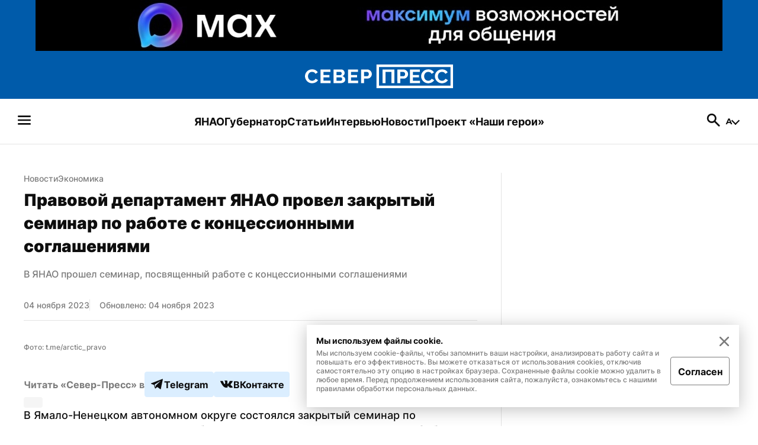

--- FILE ---
content_type: text/html; charset=utf-8
request_url: https://sever-press.ru/news/ekonomika/na-jamale-proshel-zakrytyj-seminar-po-rabote-s-kontsessionnymi-soglashenijami/
body_size: 126455
content:
<!DOCTYPE html><html><head><meta charSet="utf-8"/><meta name="viewport" content="width=device-width"/><link rel="apple-touch-icon" sizes="180x180" href="/apple-touch-icon.png"/><link rel="icon" type="image/svg" sizes="120x120" href="/favicon-120x120.svg"/><link rel="icon" type="image/png" sizes="32x32" href="/favicon-32x32.png"/><link rel="icon" type="image/png" sizes="16x16" href="/favicon-16x16.png"/><meta property="og:site_name" content="«Север-Пресс»"/><meta name="msapplication-TileColor" content="#00aba9"/><meta name="theme-color" content="#ffffff"/><script async="" src="https://jsn.24smi.net/smi.js"></script><link rel="dns-prefetch" href="https://yamal-media.ru/"/><link rel="canonical" href="https://sever-press.ru/news/ekonomika/na-jamale-proshel-zakrytyj-seminar-po-rabote-s-kontsessionnymi-soglashenijami/"/><script>window.yaContextCb = window.yaContextCb || []</script><script src="https://yandex.ru/ads/system/context.js" async=""></script><noscript><div><img src="https://top-fwz1.mail.ru/counter?id=3347184;js=na" style="position:absolute;left:-9999px" alt="http://Top.Mail.Ru "/></div></noscript><script type="application/ld+json">{"@context":"https://schema.org","@graph":[{"@type":"NewsArticle","@id":"https://sever-press.ru/news/ekonomika/na-jamale-proshel-zakrytyj-seminar-po-rabote-s-kontsessionnymi-soglashenijami/#article","url":"https://sever-press.ru/news/ekonomika/na-jamale-proshel-zakrytyj-seminar-po-rabote-s-kontsessionnymi-soglashenijami/","author":[{"@type":"Person","@id":"https://sever-press.ru/author/245/#person","url":"https://sever-press.ru/author/245/","name":"Евгения Заузанова"}],"headline":"Правовой департамент ЯНАО провел закрытый семинар по работе с концессионными соглашениями","description":"В Ямало-Ненецком автономном округе состоялся закрытый семинар по совершенствованию навыков работы с концессионными соглашениями. Событие прошло в тестовом режиме в рамках реализации концепции «Лидер учит лидера». Об этом сообщил государственно-правовой департамент ЯНАО.","genre":"Новости","articleSection":"Экономика","articleBody":"В Ямало-Ненецком автономном округе состоялся закрытый семинар по совершенствованию навыков работы с концессионными соглашениями. Событие прошло в тестовом режиме в рамках реализации концепции «Лидер учит лидера». Об этом сообщил государственно-правовой департамент ЯНАО.  «В ходе проведения семинара были смоделированы формы взаимодействия с органами государственной власти округа и  органами местного самоуправления по вопросам согласования и заключения концессионных соглашений в отношении объектов коммунальной инфраструктуры, изучены типовые ошибки, допускаемые при разработке концессионных соглашений и дополнительных соглашений к ним», —  пояснили  в ведомстве.   Это важный опыт в вопросах заключения и изменения концессионных соглашений для окружных госорганов, а также для органов местного самоуправления и представителей бизнеса.  Правительство ЯНАО объявило конкурс для поиска  потенциальных концессионеров , которые хотят построить аэропорт в Салехарде.   Самые важные новости — в нашем telegram-канале « Север-Пресс ».","datePublished":"2023-11-04T08:13+00:00","dateModified":"2023-11-04T08:13+00:00","isPartOf":{"@type":"WebSite","@id":"https://sever-press.ru/#website","url":"https://sever-press.ru/","name":"Север-Пресс","description":"Север-Пресс — старейшее информационное агентство ЯНАО. Рассказываем, что происходит на Ямале семь дней в неделю","publisher":{"@id":"https://sever-press.ru/#organization","@type":"Organization","name":"Север-Пресс","legalName":"Интернет-сайт Север-Пресс","slogan":"Официально, оперативно, достоверно","email":"sever-press@yamal-media.ru","telephone":"+7 (34922) 7-12-62","sameAs":[],"address":{"@type":"PostalAddress","addressCountry":"Россия","addressLocality":"Салехард","addressRegion":"Ямало-Ненецкий автономный округ","postalCode":"629008","streetAddress":"мкр. Богдана Кнунянца, д. 1, каб. 106"},"logo":{"@type":"ImageObject","@id":"https://sever-press.ru/img/png/logo.png/#imageobject","url":"https://sever-press.ru/img/png/logo.png","width":250,"height":40},"image":{"@id":"https://sever-press.ru/img/png/logo.png/#imageobject"}},"copyrightHolder":{"@id":"https://sever-press.ru/#organization"},"inLanguage":"ru-RU"},"inLanguage":"ru-RU","isAccessibleForFree":"TRUE","isFamilyFriendly":"TRUE","license":"https://sever-press.ru/download/rules_for_the_use_of_materials.docx","image":[{"@type":"ImageObject","inLanguage":"ru-RU","url":"https://sever-press.ru/images/insecure/rs:fill-down:1920:1920/aHR0cHM6Ly9zdG9yYWdlLnlhbmRleGNsb3VkLm5ldC95bS1zaXRlcy1zdGF0aWMvZjBkYmE1MGEtZDBiLndlYnA.webp","width":1920,"height":1920,"caption":"Фото: t.me/arctic_pravo"},{"@type":"ImageObject","inLanguage":"ru-RU","url":"https://sever-press.ru/images/insecure/rs:fill-down:1920:1440/aHR0cHM6Ly9zdG9yYWdlLnlhbmRleGNsb3VkLm5ldC95bS1zaXRlcy1zdGF0aWMvZjBkYmE1MGEtZDBiLndlYnA.webp","width":1920,"height":1440,"caption":"Фото: t.me/arctic_pravo"},{"@type":"ImageObject","inLanguage":"ru-RU","url":"https://sever-press.ru/images/insecure/rs:fill-down:1920:1080/aHR0cHM6Ly9zdG9yYWdlLnlhbmRleGNsb3VkLm5ldC95bS1zaXRlcy1zdGF0aWMvZjBkYmE1MGEtZDBiLndlYnA.webp","width":1920,"height":1080,"caption":"Фото: t.me/arctic_pravo"}],"mainEntityOfPage":{"@type":"WebPage","@id":"https://sever-press.ru/news/ekonomika/na-jamale-proshel-zakrytyj-seminar-po-rabote-s-kontsessionnymi-soglashenijami/#webpage","url":"https://sever-press.ru/news/ekonomika/na-jamale-proshel-zakrytyj-seminar-po-rabote-s-kontsessionnymi-soglashenijami/","name":"Правовой департамент ЯНАО провел закрытый семинар по работе с концессионными соглашениями","publisher":{"@id":"https://sever-press.ru/#organization"},"inLanguage":"ru-RU","datePublished":"2023-11-04T08:13+00:00","dateModified":"2023-11-04T08:13+00:00","description":"В Ямало-Ненецком автономном округе состоялся закрытый семинар по совершенствованию навыков работы с концессионными соглашениями. Событие прошло в тестовом режиме в рамках реализации концепции «Лидер учит лидера». Об этом сообщил государственно-правовой департамент ЯНАО.","breadcrumb":{"@type":"BreadcrumbList","itemListElement":[{"@type":"ListItem","position":1,"name":"Главная","item":{"@type":"WebPage","@id":"https://sever-press.ru/#webpage","url":"https://sever-press.ru/"}},{"@type":"ListItem","position":2,"name":"🌏 Экономика","item":{"@type":"WebPage","@id":"https://sever-press.ru/category/ekonomika/#webpage","url":"https://sever-press.ru/category/ekonomika/"}}]}}}]}</script><title>Правовой департамент ЯНАО провел закрытый семинар по работе с концессионными соглашениями | Север-Пресс</title><meta property="og:title" content="Правовой департамент ЯНАО провел закрытый семинар по работе с концессионными соглашениями | Север-Пресс"/><meta property="og:type" content="article"/><meta property="og:url" content="https://sever-press.ru/news/ekonomika/na-jamale-proshel-zakrytyj-seminar-po-rabote-s-kontsessionnymi-soglashenijami/"/><meta property="og:image" content="https://sever-press.ru/images/insecure/rs:fill-down:1920:1080/aHR0cHM6Ly9zdG9yYWdlLnlhbmRleGNsb3VkLm5ldC95bS1zaXRlcy1zdGF0aWMvZjBkYmE1MGEtZDBiLndlYnA.webp"/><meta property="og:description" content="В Ямало-Ненецком автономном округе состоялся закрытый семинар по совершенствованию навыков работы с концессионными соглашениями. Событие прошло в тестовом режиме в рамках реализации концепции «Лидер учит лидера». Об этом сообщил государственно-правовой департамент ЯНАО."/><meta name="description" content="В Ямало-Ненецком автономном округе состоялся закрытый семинар по совершенствованию навыков работы с концессионными соглашениями. Событие прошло в тестовом режиме в рамках реализации концепции «Лидер учит лидера». Об этом сообщил государственно-правовой департамент ЯНАО."/><meta name="twitter:card" content="summary_large_image"/><meta name="twitter:title" content="Правовой департамент ЯНАО провел закрытый семинар по работе с концессионными соглашениями | Север-Пресс"/><meta name="twitter:description" content="В Ямало-Ненецком автономном округе состоялся закрытый семинар по совершенствованию навыков работы с концессионными соглашениями. Событие прошло в тестовом режиме в рамках реализации концепции «Лидер учит лидера». Об этом сообщил государственно-правовой департамент ЯНАО."/><meta name="twitter:image" content="https://sever-press.ru/images/insecure/rs:fill-down:1920:1080/aHR0cHM6Ly9zdG9yYWdlLnlhbmRleGNsb3VkLm5ldC95bS1zaXRlcy1zdGF0aWMvZjBkYmE1MGEtZDBiLndlYnA.webp"/><meta property="article:author" content="Евгения Заузанова"/><meta property="article:section" content="Экономика"/><meta property="article:tag" content="Юриспруденция"/><meta property="article:tag" content="Новости ЯНАО"/><meta property="article:published_time" content="2023-11-04T08:13:25+00:00Z"/><meta property="article:modified_time" content="2023-11-04T08:13:25+00:00Z"/><link rel="preload" as="image" href="https://sever-press.ru/images/insecure/rs:fill-down:1920:1080/aHR0cHM6Ly9zdG9yYWdlLnlhbmRleGNsb3VkLm5ldC95bS1zaXRlcy1zdGF0aWMvZjBkYmE1MGEtZDBiLndlYnA.webp"/><meta name="next-head-count" content="34"/><link rel="preload" href="/_next/static/css/4b6504f8e8fe50ee.css" as="style"/><link rel="stylesheet" href="/_next/static/css/4b6504f8e8fe50ee.css" data-n-g=""/><link rel="preload" href="/_next/static/css/4428363f87715cd2.css" as="style"/><link rel="stylesheet" href="/_next/static/css/4428363f87715cd2.css" data-n-p=""/><link rel="preload" href="/_next/static/css/e1d92963bbb65c92.css" as="style"/><link rel="stylesheet" href="/_next/static/css/e1d92963bbb65c92.css" data-n-p=""/><noscript data-n-css=""></noscript><script defer="" nomodule="" src="/_next/static/chunks/polyfills-c67a75d1b6f99dc8.js"></script><script src="/_next/static/chunks/webpack-59c5c889f52620d6.js" defer=""></script><script src="/_next/static/chunks/framework-7751730b10fa0f74.js" defer=""></script><script src="/_next/static/chunks/main-18d70c5b082a9d07.js" defer=""></script><script src="/_next/static/chunks/pages/_app-b1a56d1c8e88a3fe.js" defer=""></script><script src="/_next/static/chunks/745-fbdce756b673a9bc.js" defer=""></script><script src="/_next/static/chunks/419-f09500370c7cc803.js" defer=""></script><script src="/_next/static/chunks/168-9587f953c7bc16d1.js" defer=""></script><script src="/_next/static/chunks/854-d9256aae07afd13f.js" defer=""></script><script src="/_next/static/chunks/811-741486b7188186bb.js" defer=""></script><script src="/_next/static/chunks/202-91ce3e5ff9f0ac17.js" defer=""></script><script src="/_next/static/chunks/pages/news/%5BslugCategory%5D/%5Bslug%5D-5b9f7d0b7b34c702.js" defer=""></script><script src="/_next/static/_S9ymu_JhnP4LF1l9XjS2/_buildManifest.js" defer=""></script><script src="/_next/static/_S9ymu_JhnP4LF1l9XjS2/_ssgManifest.js" defer=""></script></head><body><div id="__next"><div class="baseLayout_BaseLayout__h6a80"><header><div class="header_Header__Dezsy"><div class="header_wrapper__qCKQ8"><div class="header_logo__d4jIK"><svg width="28" height="28" fill="none" xmlns="http://www.w3.org/2000/svg" class="header_mobileIcon__cjNEw"><path d="M4.375 21.817c-.389 0-.715-.131-.977-.394a1.327 1.327 0 0 1-.394-.977c0-.389.131-.715.394-.977.262-.263.588-.394.977-.394h19.25c.389 0 .715.131.977.394.263.262.394.588.394.977s-.131.714-.394.977a1.327 1.327 0 0 1-.977.394H4.375Zm0-6.446c-.389 0-.715-.131-.977-.394A1.327 1.327 0 0 1 3.004 14c0-.389.131-.714.394-.977.262-.262.588-.394.977-.394h19.25c.389 0 .715.132.977.394.263.263.394.588.394.977s-.131.715-.394.977a1.327 1.327 0 0 1-.977.394H4.375Zm0-6.446c-.389 0-.715-.131-.977-.394a1.327 1.327 0 0 1-.394-.977c0-.389.131-.72.394-.991.262-.273.588-.409.977-.409h19.25c.389 0 .715.136.977.409.263.272.394.602.394.991 0 .39-.131.715-.394.977a1.327 1.327 0 0 1-.977.394H4.375Z" fill="#F6F6F8"></path></svg><a href="/"><svg width="250" height="40" fill="none" xmlns="http://www.w3.org/2000/svg" class="header_desktopIcon__FccC6"><path d="M0 19.726c0-1.388.266-2.765.81-4.125a11.74 11.74 0 0 1 2.365-3.713c1.042-1.118 2.304-2.01 3.792-2.675 1.489-.66 3.181-.994 5.077-.994 2.264 0 4.223.469 5.87 1.4 1.646.937 2.88 2.15 3.707 3.651l-3.877 2.54c-.39-.87-.906-1.546-1.546-2.037a5.866 5.866 0 0 0-2.077-1.028 8.585 8.585 0 0 0-2.213-.293c-1.143 0-2.145.22-3.005.655a6.382 6.382 0 0 0-2.145 1.727 7.242 7.242 0 0 0-1.268 2.41 8.853 8.853 0 0 0-.413 2.64c0 1 .164 1.953.498 2.867a7.475 7.475 0 0 0 1.41 2.41 6.89 6.89 0 0 0 2.178 1.665c.844.412 1.794.62 2.847.62.73 0 1.478-.113 2.23-.344a6.343 6.343 0 0 0 2.094-1.106c.64-.508 1.132-1.168 1.478-1.97l4.154 2.28c-.504 1.13-1.296 2.1-2.383 2.901a12.254 12.254 0 0 1-3.673 1.84c-1.364.423-2.706.637-4.03.637-1.738 0-3.34-.344-4.805-1.027A11.945 11.945 0 0 1 3.3 27.92a12.496 12.496 0 0 1-2.44-3.843 11.508 11.508 0 0 1-.86-4.35Zm43.275 7.624v4.17h-16.99V8.384h16.68v4.17H31.292v5.215h10.058v3.91H31.293v5.672h11.982Zm24.711-1.794c0 1.303-.362 2.393-1.08 3.273-.72.88-1.687 1.546-2.899 2.003-1.21.457-2.564.683-4.052.683H48.182V8.377h13.216c1.143 0 2.134.288 2.972.864a5.706 5.706 0 0 1 1.924 2.235c.447.914.668 1.856.668 2.833 0 1.089-.3 2.127-.894 3.126-.595.999-1.466 1.738-2.61 2.218 1.398.39 2.502 1.09 3.311 2.1.81 1.02 1.217 2.285 1.217 3.803ZM53.197 12.458v5.474h6.04c.526 0 .995-.102 1.408-.31.414-.21.736-.514.98-.932.237-.412.362-.914.362-1.501 0-.564-.108-1.05-.328-1.45a2.447 2.447 0 0 0-.895-.948 2.537 2.537 0 0 0-1.318-.345h-6.249v.012Zm9.678 12.19c0-.543-.113-1.04-.345-1.485a2.736 2.736 0 0 0-.928-1.06c-.39-.26-.86-.39-1.41-.39h-7v5.767h6.763c.572 0 1.081-.13 1.528-.39.447-.259.787-.597 1.03-1.01.238-.411.363-.891.363-1.433Zm26.941 2.702v4.17h-16.99V8.384h16.68v4.17H77.834v5.215h10.057v3.91H77.835v5.672h11.981Zm4.907 4.17V8.384h10.364a7.31 7.31 0 0 1 3.107.666 8.497 8.497 0 0 1 2.49 1.76 7.9 7.9 0 0 1 1.647 2.495c.391.937.583 1.88.583 2.833 0 1.304-.328 2.545-.979 3.73a7.9 7.9 0 0 1-2.66 2.867c-1.121.728-2.462 1.09-4.013 1.09h-5.524v7.691h-5.014v.006Zm5.01-11.828h5.218c.526 0 1.007-.14 1.443-.423.436-.282.781-.694 1.047-1.236.261-.542.396-1.174.396-1.89 0-.785-.152-1.44-.464-1.97-.311-.53-.69-.937-1.149-1.207a2.852 2.852 0 0 0-1.477-.407h-5.009v7.133h-.005ZM250 40H120.74V0H250v40Zm-125.1-4.154h120.934V4.148H124.9v31.698Zm6.118-4.277V8.43h19.94V31.57h-5.009V12.602h-9.916v18.967h-5.015Zm24.949 0V8.43h10.363c1.121 0 2.157.226 3.107.666a8.502 8.502 0 0 1 2.491 1.76 7.934 7.934 0 0 1 1.647 2.495c.39.937.583 1.88.583 2.833 0 1.304-.328 2.545-.979 3.73a7.91 7.91 0 0 1-2.66 2.867c-1.121.728-2.463 1.09-4.013 1.09h-5.524v7.691h-5.015v.006Zm5.015-11.829h5.218a2.6 2.6 0 0 0 1.443-.423c.436-.282.781-.694 1.047-1.236.261-.541.397-1.174.397-1.89 0-.785-.153-1.44-.465-1.97-.311-.53-.69-.937-1.149-1.207a2.852 2.852 0 0 0-1.477-.407h-5.009v7.133h-.005Zm33.359 7.658v4.17H177.35V8.432h16.68v4.17h-11.671v5.215h10.058v3.91h-10.058v5.672h11.982Zm1.783-7.63c0-1.388.266-2.765.809-4.125a11.755 11.755 0 0 1 2.366-3.713c1.041-1.117 2.304-2.009 3.792-2.675 1.489-.66 3.181-.993 5.077-.993 2.264 0 4.222.468 5.869 1.4 1.647.936 2.881 2.15 3.707 3.65l-3.877 2.54c-.39-.869-.905-1.546-1.545-2.037a5.853 5.853 0 0 0-2.077-1.027 8.583 8.583 0 0 0-2.213-.294c-1.143 0-2.145.22-3.005.655a6.367 6.367 0 0 0-2.145 1.727 7.242 7.242 0 0 0-1.268 2.41 8.864 8.864 0 0 0-.413 2.64c0 1 .164 1.953.498 2.868a7.482 7.482 0 0 0 1.409 2.41 6.894 6.894 0 0 0 2.179 1.664c.843.412 1.794.62 2.847.62a7.58 7.58 0 0 0 2.23-.343 6.232 6.232 0 0 0 2.094-1.107c.64-.508 1.132-1.168 1.477-1.97l4.155 2.28c-.504 1.13-1.296 2.1-2.383 2.901a12.257 12.257 0 0 1-3.673 1.84c-1.364.423-2.706.638-4.03.638-1.738 0-3.339-.344-4.805-1.027a11.952 11.952 0 0 1-3.776-2.737 12.609 12.609 0 0 1-2.439-3.843 11.567 11.567 0 0 1-.86-4.351Zm23.234 0c0-1.388.266-2.765.809-4.125a11.738 11.738 0 0 1 2.366-3.713c1.041-1.117 2.303-2.009 3.792-2.675 1.488-.66 3.181-.993 5.077-.993 2.264 0 4.222.468 5.869 1.4 1.647.936 2.881 2.15 3.707 3.65l-3.877 2.54c-.39-.869-.905-1.546-1.545-2.037a5.87 5.87 0 0 0-2.077-1.027 8.588 8.588 0 0 0-2.213-.294c-1.143 0-2.145.22-3.006.655a6.386 6.386 0 0 0-2.145 1.727 7.24 7.24 0 0 0-1.267 2.41 8.834 8.834 0 0 0-.414 2.64c0 1 .165 1.953.498 2.868a7.484 7.484 0 0 0 1.41 2.41 6.882 6.882 0 0 0 2.179 1.664c.843.412 1.794.62 2.847.62a7.58 7.58 0 0 0 2.23-.343 6.354 6.354 0 0 0 2.094-1.107c.639-.508 1.132-1.168 1.477-1.97l4.154 2.28c-.503 1.13-1.296 2.1-2.382 2.901a12.263 12.263 0 0 1-3.674 1.84c-1.364.423-2.705.638-4.029.638-1.738 0-3.34-.344-4.806-1.027a11.948 11.948 0 0 1-3.775-2.737 12.478 12.478 0 0 1-2.439-3.843 11.567 11.567 0 0 1-.86-4.351Z" fill="#fff"></path></svg><svg width="188" height="30" fill="none" xmlns="http://www.w3.org/2000/svg" class="header_mobileIcon__cjNEw"><g clip-path="url(#logoMobile_svg__a)" fill="#fff"><path d="M.523 15.448c0-1.04.199-2.074.605-3.094a8.81 8.81 0 0 1 1.77-2.785 8.652 8.652 0 0 1 2.835-2.006c1.113-.495 2.379-.745 3.797-.745 1.693 0 3.157.352 4.389 1.05 1.231.703 2.154 1.613 2.772 2.739l-2.9 1.904c-.291-.652-.676-1.16-1.155-1.528a4.382 4.382 0 0 0-1.553-.77 6.404 6.404 0 0 0-1.655-.22c-.855 0-1.604.165-2.247.49a4.774 4.774 0 0 0-1.604 1.296 5.437 5.437 0 0 0-.949 1.807 6.659 6.659 0 0 0-.308 1.981c0 .75.122 1.464.372 2.15a5.61 5.61 0 0 0 1.054 1.807c.453.52.994.936 1.63 1.249.63.309 1.341.465 2.128.465.546 0 1.105-.084 1.668-.258a4.738 4.738 0 0 0 1.566-.83 3.74 3.74 0 0 0 1.105-1.476l3.106 1.71c-.376.846-.969 1.574-1.782 2.175a9.154 9.154 0 0 1-2.746 1.38c-1.02.317-2.024.478-3.014.478-1.3 0-2.497-.258-3.593-.77a8.932 8.932 0 0 1-2.824-2.053 9.375 9.375 0 0 1-1.824-2.882 8.653 8.653 0 0 1-.643-3.264Zm32.362 5.719v3.127H20.179V6.941h12.473v3.128h-8.728v3.91h7.522v2.934h-7.522v4.254h8.96Zm18.479-1.346c0 .977-.271 1.794-.809 2.454-.537.66-1.26 1.16-2.167 1.503-.905.343-1.917.512-3.03.512h-8.804V6.937h9.883c.855 0 1.596.216 2.222.647.627.432 1.105.99 1.44 1.677.334.685.499 1.392.499 2.124 0 .817-.225 1.596-.669 2.345-.444.75-1.096 1.304-1.951 1.663 1.045.292 1.87.817 2.476 1.575.605.766.91 1.714.91 2.853Zm-11.06-9.824v4.105h4.516c.394 0 .745-.076 1.054-.232.31-.157.55-.385.732-.699.178-.309.271-.685.271-1.125 0-.424-.08-.788-.245-1.088-.16-.3-.385-.538-.669-.711a1.893 1.893 0 0 0-.986-.258h-4.673v.008Zm7.238 9.142c0-.406-.085-.779-.258-1.113a2.051 2.051 0 0 0-.694-.796c-.293-.194-.644-.292-1.054-.292H40.3v4.326h5.058c.427 0 .808-.097 1.143-.292.334-.195.588-.449.77-.758.178-.309.27-.668.27-1.075Zm20.147 2.028v3.127H54.983V6.941h12.473v3.128h-8.728v3.91h7.522v2.934h-7.522v4.254h8.96Zm3.67 3.127V6.941h7.749c.838 0 1.612.17 2.324.5a6.36 6.36 0 0 1 1.862 1.32 5.94 5.94 0 0 1 1.231 1.87c.293.703.436 1.41.436 2.126 0 .977-.245 1.908-.732 2.797a5.922 5.922 0 0 1-1.989 2.15c-.838.546-1.841.817-3 .817h-4.132v5.77h-3.75v.003Zm3.745-8.87h3.902a1.94 1.94 0 0 0 1.08-.318c.326-.212.584-.521.783-.927.194-.407.296-.88.296-1.418 0-.588-.114-1.08-.347-1.477-.233-.398-.516-.703-.86-.906a2.13 2.13 0 0 0-1.104-.305h-3.746v5.35h-.004ZM187.477 30H90.815V0h96.662v30Zm-93.551-3.115h90.436V3.11H93.926v23.774Zm4.575-3.208V6.323h14.911v17.354h-3.745V9.45h-7.416v14.226h-3.75Zm18.657 0V6.323h7.75c.838 0 1.612.17 2.324.5a6.354 6.354 0 0 1 1.862 1.32 5.958 5.958 0 0 1 1.232 1.871c.292.703.435 1.41.435 2.125a5.74 5.74 0 0 1-.732 2.798 5.914 5.914 0 0 1-1.989 2.15c-.838.546-1.841.817-3.001.817h-4.131v5.768h-3.75v.005Zm3.75-8.872h3.903c.393 0 .753-.105 1.079-.317.326-.212.584-.52.783-.927.195-.406.296-.88.296-1.418 0-.588-.114-1.08-.347-1.477-.233-.398-.516-.703-.859-.906a2.13 2.13 0 0 0-1.105-.305h-3.746v5.35h-.004Zm24.947 5.744v3.128h-12.706V6.323h12.473v3.128h-8.728v3.911h7.522v2.933h-7.522v4.254h8.961Zm1.333-5.723c0-1.04.199-2.074.605-3.094a8.804 8.804 0 0 1 1.769-2.784 8.657 8.657 0 0 1 2.836-2.007c1.113-.495 2.379-.745 3.797-.745 1.693 0 3.157.352 4.389 1.05 1.231.703 2.154 1.613 2.772 2.738l-2.899 1.905c-.292-.652-.677-1.16-1.156-1.528a4.38 4.38 0 0 0-1.553-.77 6.405 6.405 0 0 0-1.655-.22c-.855 0-1.604.165-2.247.49a4.776 4.776 0 0 0-1.605 1.296 5.461 5.461 0 0 0-.948 1.807 6.67 6.67 0 0 0-.309 1.981c0 .75.123 1.464.373 2.15.25.686.597 1.287 1.054 1.807.453.521.994.936 1.629 1.249.631.309 1.342.465 2.129.465a5.65 5.65 0 0 0 1.668-.258 4.658 4.658 0 0 0 1.566-.83c.478-.38.846-.875 1.105-1.476l3.106 1.71c-.376.846-.969 1.574-1.782 2.175a9.149 9.149 0 0 1-2.747 1.38c-1.02.317-2.023.478-3.013.478-1.3 0-2.497-.258-3.594-.77a8.944 8.944 0 0 1-2.823-2.053 9.465 9.465 0 0 1-1.824-2.882 8.712 8.712 0 0 1-.643-3.264Zm17.374 0c0-1.04.199-2.074.606-3.094a8.804 8.804 0 0 1 1.769-2.784 8.642 8.642 0 0 1 2.835-2.007c1.114-.495 2.379-.745 3.797-.745 1.693 0 3.158.352 4.389 1.05 1.232.703 2.155 1.613 2.772 2.738l-2.899 1.905c-.292-.652-.677-1.16-1.155-1.528a4.384 4.384 0 0 0-1.554-.77 6.4 6.4 0 0 0-1.655-.22c-.855 0-1.604.165-2.247.49a4.772 4.772 0 0 0-1.604 1.296 5.424 5.424 0 0 0-.948 1.807 6.638 6.638 0 0 0-.309 1.981c0 .75.123 1.464.372 2.15.25.686.597 1.287 1.054 1.807.453.521.995.936 1.63 1.249.63.309 1.341.465 2.129.465.546 0 1.104-.084 1.667-.258a4.734 4.734 0 0 0 1.566-.83 3.73 3.73 0 0 0 1.105-1.476l3.107 1.71c-.377.846-.97 1.574-1.782 2.175a9.16 9.16 0 0 1-2.747 1.38c-1.02.317-2.023.478-3.014.478-1.299 0-2.497-.258-3.593-.77a8.933 8.933 0 0 1-2.823-2.053 9.37 9.37 0 0 1-1.824-2.882 8.694 8.694 0 0 1-.644-3.264Z"></path></g><defs><clipPath id="logoMobile_svg__a"><path fill="#fff" transform="translate(.523)" d="M0 0h186.954v30H0z"></path></clipPath></defs></svg></a><a href="/search/"><svg width="28" height="28" fill="none" xmlns="http://www.w3.org/2000/svg" class="header_mobileIcon__cjNEw"><path d="m22.196 24.296-6.854-6.825a6.398 6.398 0 0 1-1.998 1.05c-.768.253-1.6.38-2.494.38-2.236 0-4.132-.779-5.687-2.334-1.556-1.556-2.334-3.432-2.334-5.63 0-2.197.778-4.073 2.334-5.629 1.555-1.555 3.441-2.333 5.658-2.333 2.197 0 4.069.778 5.615 2.333 1.545 1.556 2.318 3.432 2.318 5.63 0 .875-.121 1.686-.364 2.435a7.423 7.423 0 0 1-1.094 2.115l6.912 6.854c.273.272.409.598.409.977s-.146.705-.438.977a1.306 1.306 0 0 1-.991.437c-.39 0-.72-.145-.992-.437ZM10.82 16.158c1.458 0 2.688-.51 3.69-1.53 1-1.022 1.502-2.252 1.502-3.69 0-1.459-.501-2.693-1.503-3.705-1-1.01-2.23-1.516-3.69-1.516-1.457 0-2.697.505-3.718 1.516-1.02 1.012-1.531 2.246-1.531 3.705 0 1.438.51 2.668 1.531 3.69 1.021 1.02 2.26 1.53 3.719 1.53Z" fill="#F6F6F8"></path></svg></a></div></div></div><div class="menu_Menu__qY2Zt"><nav><h2 style="display:none">Бургерное меню сайта «Север-Пресс»</h2><svg width="28" height="28" fill="none" xmlns="http://www.w3.org/2000/svg" class="menu_icon__rbq6B"><path d="M4.375 21.817c-.389 0-.715-.131-.977-.394a1.327 1.327 0 0 1-.394-.977c0-.389.131-.715.394-.977.262-.263.588-.394.977-.394h19.25c.389 0 .715.131.977.394.263.262.394.588.394.977s-.131.714-.394.977a1.327 1.327 0 0 1-.977.394H4.375Zm0-6.446c-.389 0-.715-.131-.977-.394A1.327 1.327 0 0 1 3.004 14c0-.389.131-.714.394-.977.262-.262.588-.394.977-.394h19.25c.389 0 .715.132.977.394.263.263.394.588.394.977s-.131.715-.394.977a1.327 1.327 0 0 1-.977.394H4.375Zm0-6.446c-.389 0-.715-.131-.977-.394a1.327 1.327 0 0 1-.394-.977c0-.389.131-.72.394-.991.262-.273.588-.409.977-.409h19.25c.389 0 .715.136.977.409.263.272.394.602.394.991 0 .39-.131.715-.394.977a1.327 1.327 0 0 1-.977.394H4.375Z" fill="#F6F6F8"></path></svg></nav><nav><h2 style="display:none">Главные рубрики сайта «Север-Пресс»</h2><ul class="menu_list__GDv_h"><li><a href="https://sever-press.ru/tag/yanao/"><p class="Typography_text__WDByQ  Typography_size__18__iHC5f Typography_none__FajqV Typography_primary__29LdH Typography_bold__JQYIc Typography_left__ZYv3k">ЯНАО</p></a></li><li><a href="https://sever-press.ru/tag/artyuhov/"><p class="Typography_text__WDByQ  Typography_size__18__iHC5f Typography_none__FajqV Typography_primary__29LdH Typography_bold__JQYIc Typography_left__ZYv3k">Губернатор</p></a></li><li><a href="https://sever-press.ru/narrative/"><p class="Typography_text__WDByQ  Typography_size__18__iHC5f Typography_none__FajqV Typography_primary__29LdH Typography_bold__JQYIc Typography_left__ZYv3k">Статьи</p></a></li><li><a href="https://sever-press.ru/category/intervju/"><p class="Typography_text__WDByQ  Typography_size__18__iHC5f Typography_none__FajqV Typography_primary__29LdH Typography_bold__JQYIc Typography_left__ZYv3k">Интервью</p></a></li><li><a href="https://sever-press.ru/news/"><p class="Typography_text__WDByQ  Typography_size__18__iHC5f Typography_none__FajqV Typography_primary__29LdH Typography_bold__JQYIc Typography_left__ZYv3k">Новости</p></a></li><li><a href="https://heroism.sever-press.ru/" target="_blank" rel="noreferer"><p class="Typography_text__WDByQ  Typography_size__18__iHC5f Typography_none__FajqV Typography_primary__29LdH Typography_bold__JQYIc Typography_left__ZYv3k">Проект «Наши герои»</p></a></li></ul></nav><div class="menu_rightBlock__wm3cQ"><a href="/search/"><svg width="28" height="28" fill="none" xmlns="http://www.w3.org/2000/svg" class="menu_icon__rbq6B"><path d="m22.196 24.296-6.854-6.825a6.398 6.398 0 0 1-1.998 1.05c-.768.253-1.6.38-2.494.38-2.236 0-4.132-.779-5.687-2.334-1.556-1.556-2.334-3.432-2.334-5.63 0-2.197.778-4.073 2.334-5.629 1.555-1.555 3.441-2.333 5.658-2.333 2.197 0 4.069.778 5.615 2.333 1.545 1.556 2.318 3.432 2.318 5.63 0 .875-.121 1.686-.364 2.435a7.423 7.423 0 0 1-1.094 2.115l6.912 6.854c.273.272.409.598.409.977s-.146.705-.438.977a1.306 1.306 0 0 1-.991.437c-.39 0-.72-.145-.992-.437ZM10.82 16.158c1.458 0 2.688-.51 3.69-1.53 1-1.022 1.502-2.252 1.502-3.69 0-1.459-.501-2.693-1.503-3.705-1-1.01-2.23-1.516-3.69-1.516-1.457 0-2.697.505-3.718 1.516-1.02 1.012-1.531 2.246-1.531 3.705 0 1.438.51 2.668 1.531 3.69 1.021 1.02 2.26 1.53 3.719 1.53Z" fill="#F6F6F8"></path></svg></a><div class="Sizer_wrapSizer__YLxA9"><div class="Sizer_sizer__GN6Hl"><button class="Sizer_buttonCurrent__bFjiS"><svg width="12" height="10" fill="none" xmlns="http://www.w3.org/2000/svg"><path d="M8.262 7.9h-4.55L2.844 10H.52L4.888.2h2.24L11.51 10H9.13l-.868-2.1Zm-.714-1.722L5.994 2.426 4.44 6.178h3.108Z" fill="#1D1D23"></path></svg><span></span></button></div></div></div></div><div class="burgerMenu_BurgerMenu__P8E02"><div class="header_Header__Dezsy"><div class="header_wrapper__qCKQ8"><div class="header_logo__d4jIK"><svg width="28" height="28" fill="none" xmlns="http://www.w3.org/2000/svg" class="header_mobileIcon__cjNEw"><path d="M4.375 21.817c-.389 0-.715-.131-.977-.394a1.327 1.327 0 0 1-.394-.977c0-.389.131-.715.394-.977.262-.263.588-.394.977-.394h19.25c.389 0 .715.131.977.394.263.262.394.588.394.977s-.131.714-.394.977a1.327 1.327 0 0 1-.977.394H4.375Zm0-6.446c-.389 0-.715-.131-.977-.394A1.327 1.327 0 0 1 3.004 14c0-.389.131-.714.394-.977.262-.262.588-.394.977-.394h19.25c.389 0 .715.132.977.394.263.263.394.588.394.977s-.131.715-.394.977a1.327 1.327 0 0 1-.977.394H4.375Zm0-6.446c-.389 0-.715-.131-.977-.394a1.327 1.327 0 0 1-.394-.977c0-.389.131-.72.394-.991.262-.273.588-.409.977-.409h19.25c.389 0 .715.136.977.409.263.272.394.602.394.991 0 .39-.131.715-.394.977a1.327 1.327 0 0 1-.977.394H4.375Z" fill="#F6F6F8"></path></svg><a href="/"><svg width="250" height="40" fill="none" xmlns="http://www.w3.org/2000/svg" class="header_desktopIcon__FccC6"><path d="M0 19.726c0-1.388.266-2.765.81-4.125a11.74 11.74 0 0 1 2.365-3.713c1.042-1.118 2.304-2.01 3.792-2.675 1.489-.66 3.181-.994 5.077-.994 2.264 0 4.223.469 5.87 1.4 1.646.937 2.88 2.15 3.707 3.651l-3.877 2.54c-.39-.87-.906-1.546-1.546-2.037a5.866 5.866 0 0 0-2.077-1.028 8.585 8.585 0 0 0-2.213-.293c-1.143 0-2.145.22-3.005.655a6.382 6.382 0 0 0-2.145 1.727 7.242 7.242 0 0 0-1.268 2.41 8.853 8.853 0 0 0-.413 2.64c0 1 .164 1.953.498 2.867a7.475 7.475 0 0 0 1.41 2.41 6.89 6.89 0 0 0 2.178 1.665c.844.412 1.794.62 2.847.62.73 0 1.478-.113 2.23-.344a6.343 6.343 0 0 0 2.094-1.106c.64-.508 1.132-1.168 1.478-1.97l4.154 2.28c-.504 1.13-1.296 2.1-2.383 2.901a12.254 12.254 0 0 1-3.673 1.84c-1.364.423-2.706.637-4.03.637-1.738 0-3.34-.344-4.805-1.027A11.945 11.945 0 0 1 3.3 27.92a12.496 12.496 0 0 1-2.44-3.843 11.508 11.508 0 0 1-.86-4.35Zm43.275 7.624v4.17h-16.99V8.384h16.68v4.17H31.292v5.215h10.058v3.91H31.293v5.672h11.982Zm24.711-1.794c0 1.303-.362 2.393-1.08 3.273-.72.88-1.687 1.546-2.899 2.003-1.21.457-2.564.683-4.052.683H48.182V8.377h13.216c1.143 0 2.134.288 2.972.864a5.706 5.706 0 0 1 1.924 2.235c.447.914.668 1.856.668 2.833 0 1.089-.3 2.127-.894 3.126-.595.999-1.466 1.738-2.61 2.218 1.398.39 2.502 1.09 3.311 2.1.81 1.02 1.217 2.285 1.217 3.803ZM53.197 12.458v5.474h6.04c.526 0 .995-.102 1.408-.31.414-.21.736-.514.98-.932.237-.412.362-.914.362-1.501 0-.564-.108-1.05-.328-1.45a2.447 2.447 0 0 0-.895-.948 2.537 2.537 0 0 0-1.318-.345h-6.249v.012Zm9.678 12.19c0-.543-.113-1.04-.345-1.485a2.736 2.736 0 0 0-.928-1.06c-.39-.26-.86-.39-1.41-.39h-7v5.767h6.763c.572 0 1.081-.13 1.528-.39.447-.259.787-.597 1.03-1.01.238-.411.363-.891.363-1.433Zm26.941 2.702v4.17h-16.99V8.384h16.68v4.17H77.834v5.215h10.057v3.91H77.835v5.672h11.981Zm4.907 4.17V8.384h10.364a7.31 7.31 0 0 1 3.107.666 8.497 8.497 0 0 1 2.49 1.76 7.9 7.9 0 0 1 1.647 2.495c.391.937.583 1.88.583 2.833 0 1.304-.328 2.545-.979 3.73a7.9 7.9 0 0 1-2.66 2.867c-1.121.728-2.462 1.09-4.013 1.09h-5.524v7.691h-5.014v.006Zm5.01-11.828h5.218c.526 0 1.007-.14 1.443-.423.436-.282.781-.694 1.047-1.236.261-.542.396-1.174.396-1.89 0-.785-.152-1.44-.464-1.97-.311-.53-.69-.937-1.149-1.207a2.852 2.852 0 0 0-1.477-.407h-5.009v7.133h-.005ZM250 40H120.74V0H250v40Zm-125.1-4.154h120.934V4.148H124.9v31.698Zm6.118-4.277V8.43h19.94V31.57h-5.009V12.602h-9.916v18.967h-5.015Zm24.949 0V8.43h10.363c1.121 0 2.157.226 3.107.666a8.502 8.502 0 0 1 2.491 1.76 7.934 7.934 0 0 1 1.647 2.495c.39.937.583 1.88.583 2.833 0 1.304-.328 2.545-.979 3.73a7.91 7.91 0 0 1-2.66 2.867c-1.121.728-2.463 1.09-4.013 1.09h-5.524v7.691h-5.015v.006Zm5.015-11.829h5.218a2.6 2.6 0 0 0 1.443-.423c.436-.282.781-.694 1.047-1.236.261-.541.397-1.174.397-1.89 0-.785-.153-1.44-.465-1.97-.311-.53-.69-.937-1.149-1.207a2.852 2.852 0 0 0-1.477-.407h-5.009v7.133h-.005Zm33.359 7.658v4.17H177.35V8.432h16.68v4.17h-11.671v5.215h10.058v3.91h-10.058v5.672h11.982Zm1.783-7.63c0-1.388.266-2.765.809-4.125a11.755 11.755 0 0 1 2.366-3.713c1.041-1.117 2.304-2.009 3.792-2.675 1.489-.66 3.181-.993 5.077-.993 2.264 0 4.222.468 5.869 1.4 1.647.936 2.881 2.15 3.707 3.65l-3.877 2.54c-.39-.869-.905-1.546-1.545-2.037a5.853 5.853 0 0 0-2.077-1.027 8.583 8.583 0 0 0-2.213-.294c-1.143 0-2.145.22-3.005.655a6.367 6.367 0 0 0-2.145 1.727 7.242 7.242 0 0 0-1.268 2.41 8.864 8.864 0 0 0-.413 2.64c0 1 .164 1.953.498 2.868a7.482 7.482 0 0 0 1.409 2.41 6.894 6.894 0 0 0 2.179 1.664c.843.412 1.794.62 2.847.62a7.58 7.58 0 0 0 2.23-.343 6.232 6.232 0 0 0 2.094-1.107c.64-.508 1.132-1.168 1.477-1.97l4.155 2.28c-.504 1.13-1.296 2.1-2.383 2.901a12.257 12.257 0 0 1-3.673 1.84c-1.364.423-2.706.638-4.03.638-1.738 0-3.339-.344-4.805-1.027a11.952 11.952 0 0 1-3.776-2.737 12.609 12.609 0 0 1-2.439-3.843 11.567 11.567 0 0 1-.86-4.351Zm23.234 0c0-1.388.266-2.765.809-4.125a11.738 11.738 0 0 1 2.366-3.713c1.041-1.117 2.303-2.009 3.792-2.675 1.488-.66 3.181-.993 5.077-.993 2.264 0 4.222.468 5.869 1.4 1.647.936 2.881 2.15 3.707 3.65l-3.877 2.54c-.39-.869-.905-1.546-1.545-2.037a5.87 5.87 0 0 0-2.077-1.027 8.588 8.588 0 0 0-2.213-.294c-1.143 0-2.145.22-3.006.655a6.386 6.386 0 0 0-2.145 1.727 7.24 7.24 0 0 0-1.267 2.41 8.834 8.834 0 0 0-.414 2.64c0 1 .165 1.953.498 2.868a7.484 7.484 0 0 0 1.41 2.41 6.882 6.882 0 0 0 2.179 1.664c.843.412 1.794.62 2.847.62a7.58 7.58 0 0 0 2.23-.343 6.354 6.354 0 0 0 2.094-1.107c.639-.508 1.132-1.168 1.477-1.97l4.154 2.28c-.503 1.13-1.296 2.1-2.382 2.901a12.263 12.263 0 0 1-3.674 1.84c-1.364.423-2.705.638-4.029.638-1.738 0-3.34-.344-4.806-1.027a11.948 11.948 0 0 1-3.775-2.737 12.478 12.478 0 0 1-2.439-3.843 11.567 11.567 0 0 1-.86-4.351Z" fill="#fff"></path></svg><svg width="188" height="30" fill="none" xmlns="http://www.w3.org/2000/svg" class="header_mobileIcon__cjNEw"><g clip-path="url(#logoMobile_svg__a)" fill="#fff"><path d="M.523 15.448c0-1.04.199-2.074.605-3.094a8.81 8.81 0 0 1 1.77-2.785 8.652 8.652 0 0 1 2.835-2.006c1.113-.495 2.379-.745 3.797-.745 1.693 0 3.157.352 4.389 1.05 1.231.703 2.154 1.613 2.772 2.739l-2.9 1.904c-.291-.652-.676-1.16-1.155-1.528a4.382 4.382 0 0 0-1.553-.77 6.404 6.404 0 0 0-1.655-.22c-.855 0-1.604.165-2.247.49a4.774 4.774 0 0 0-1.604 1.296 5.437 5.437 0 0 0-.949 1.807 6.659 6.659 0 0 0-.308 1.981c0 .75.122 1.464.372 2.15a5.61 5.61 0 0 0 1.054 1.807c.453.52.994.936 1.63 1.249.63.309 1.341.465 2.128.465.546 0 1.105-.084 1.668-.258a4.738 4.738 0 0 0 1.566-.83 3.74 3.74 0 0 0 1.105-1.476l3.106 1.71c-.376.846-.969 1.574-1.782 2.175a9.154 9.154 0 0 1-2.746 1.38c-1.02.317-2.024.478-3.014.478-1.3 0-2.497-.258-3.593-.77a8.932 8.932 0 0 1-2.824-2.053 9.375 9.375 0 0 1-1.824-2.882 8.653 8.653 0 0 1-.643-3.264Zm32.362 5.719v3.127H20.179V6.941h12.473v3.128h-8.728v3.91h7.522v2.934h-7.522v4.254h8.96Zm18.479-1.346c0 .977-.271 1.794-.809 2.454-.537.66-1.26 1.16-2.167 1.503-.905.343-1.917.512-3.03.512h-8.804V6.937h9.883c.855 0 1.596.216 2.222.647.627.432 1.105.99 1.44 1.677.334.685.499 1.392.499 2.124 0 .817-.225 1.596-.669 2.345-.444.75-1.096 1.304-1.951 1.663 1.045.292 1.87.817 2.476 1.575.605.766.91 1.714.91 2.853Zm-11.06-9.824v4.105h4.516c.394 0 .745-.076 1.054-.232.31-.157.55-.385.732-.699.178-.309.271-.685.271-1.125 0-.424-.08-.788-.245-1.088-.16-.3-.385-.538-.669-.711a1.893 1.893 0 0 0-.986-.258h-4.673v.008Zm7.238 9.142c0-.406-.085-.779-.258-1.113a2.051 2.051 0 0 0-.694-.796c-.293-.194-.644-.292-1.054-.292H40.3v4.326h5.058c.427 0 .808-.097 1.143-.292.334-.195.588-.449.77-.758.178-.309.27-.668.27-1.075Zm20.147 2.028v3.127H54.983V6.941h12.473v3.128h-8.728v3.91h7.522v2.934h-7.522v4.254h8.96Zm3.67 3.127V6.941h7.749c.838 0 1.612.17 2.324.5a6.36 6.36 0 0 1 1.862 1.32 5.94 5.94 0 0 1 1.231 1.87c.293.703.436 1.41.436 2.126 0 .977-.245 1.908-.732 2.797a5.922 5.922 0 0 1-1.989 2.15c-.838.546-1.841.817-3 .817h-4.132v5.77h-3.75v.003Zm3.745-8.87h3.902a1.94 1.94 0 0 0 1.08-.318c.326-.212.584-.521.783-.927.194-.407.296-.88.296-1.418 0-.588-.114-1.08-.347-1.477-.233-.398-.516-.703-.86-.906a2.13 2.13 0 0 0-1.104-.305h-3.746v5.35h-.004ZM187.477 30H90.815V0h96.662v30Zm-93.551-3.115h90.436V3.11H93.926v23.774Zm4.575-3.208V6.323h14.911v17.354h-3.745V9.45h-7.416v14.226h-3.75Zm18.657 0V6.323h7.75c.838 0 1.612.17 2.324.5a6.354 6.354 0 0 1 1.862 1.32 5.958 5.958 0 0 1 1.232 1.871c.292.703.435 1.41.435 2.125a5.74 5.74 0 0 1-.732 2.798 5.914 5.914 0 0 1-1.989 2.15c-.838.546-1.841.817-3.001.817h-4.131v5.768h-3.75v.005Zm3.75-8.872h3.903c.393 0 .753-.105 1.079-.317.326-.212.584-.52.783-.927.195-.406.296-.88.296-1.418 0-.588-.114-1.08-.347-1.477-.233-.398-.516-.703-.859-.906a2.13 2.13 0 0 0-1.105-.305h-3.746v5.35h-.004Zm24.947 5.744v3.128h-12.706V6.323h12.473v3.128h-8.728v3.911h7.522v2.933h-7.522v4.254h8.961Zm1.333-5.723c0-1.04.199-2.074.605-3.094a8.804 8.804 0 0 1 1.769-2.784 8.657 8.657 0 0 1 2.836-2.007c1.113-.495 2.379-.745 3.797-.745 1.693 0 3.157.352 4.389 1.05 1.231.703 2.154 1.613 2.772 2.738l-2.899 1.905c-.292-.652-.677-1.16-1.156-1.528a4.38 4.38 0 0 0-1.553-.77 6.405 6.405 0 0 0-1.655-.22c-.855 0-1.604.165-2.247.49a4.776 4.776 0 0 0-1.605 1.296 5.461 5.461 0 0 0-.948 1.807 6.67 6.67 0 0 0-.309 1.981c0 .75.123 1.464.373 2.15.25.686.597 1.287 1.054 1.807.453.521.994.936 1.629 1.249.631.309 1.342.465 2.129.465a5.65 5.65 0 0 0 1.668-.258 4.658 4.658 0 0 0 1.566-.83c.478-.38.846-.875 1.105-1.476l3.106 1.71c-.376.846-.969 1.574-1.782 2.175a9.149 9.149 0 0 1-2.747 1.38c-1.02.317-2.023.478-3.013.478-1.3 0-2.497-.258-3.594-.77a8.944 8.944 0 0 1-2.823-2.053 9.465 9.465 0 0 1-1.824-2.882 8.712 8.712 0 0 1-.643-3.264Zm17.374 0c0-1.04.199-2.074.606-3.094a8.804 8.804 0 0 1 1.769-2.784 8.642 8.642 0 0 1 2.835-2.007c1.114-.495 2.379-.745 3.797-.745 1.693 0 3.158.352 4.389 1.05 1.232.703 2.155 1.613 2.772 2.738l-2.899 1.905c-.292-.652-.677-1.16-1.155-1.528a4.384 4.384 0 0 0-1.554-.77 6.4 6.4 0 0 0-1.655-.22c-.855 0-1.604.165-2.247.49a4.772 4.772 0 0 0-1.604 1.296 5.424 5.424 0 0 0-.948 1.807 6.638 6.638 0 0 0-.309 1.981c0 .75.123 1.464.372 2.15.25.686.597 1.287 1.054 1.807.453.521.995.936 1.63 1.249.63.309 1.341.465 2.129.465.546 0 1.104-.084 1.667-.258a4.734 4.734 0 0 0 1.566-.83 3.73 3.73 0 0 0 1.105-1.476l3.107 1.71c-.377.846-.97 1.574-1.782 2.175a9.16 9.16 0 0 1-2.747 1.38c-1.02.317-2.023.478-3.014.478-1.299 0-2.497-.258-3.593-.77a8.933 8.933 0 0 1-2.823-2.053 9.37 9.37 0 0 1-1.824-2.882 8.694 8.694 0 0 1-.644-3.264Z"></path></g><defs><clipPath id="logoMobile_svg__a"><path fill="#fff" transform="translate(.523)" d="M0 0h186.954v30H0z"></path></clipPath></defs></svg></a><a href="/search/"><svg width="28" height="28" fill="none" xmlns="http://www.w3.org/2000/svg" class="header_mobileIcon__cjNEw"><path d="m22.196 24.296-6.854-6.825a6.398 6.398 0 0 1-1.998 1.05c-.768.253-1.6.38-2.494.38-2.236 0-4.132-.779-5.687-2.334-1.556-1.556-2.334-3.432-2.334-5.63 0-2.197.778-4.073 2.334-5.629 1.555-1.555 3.441-2.333 5.658-2.333 2.197 0 4.069.778 5.615 2.333 1.545 1.556 2.318 3.432 2.318 5.63 0 .875-.121 1.686-.364 2.435a7.423 7.423 0 0 1-1.094 2.115l6.912 6.854c.273.272.409.598.409.977s-.146.705-.438.977a1.306 1.306 0 0 1-.991.437c-.39 0-.72-.145-.992-.437ZM10.82 16.158c1.458 0 2.688-.51 3.69-1.53 1-1.022 1.502-2.252 1.502-3.69 0-1.459-.501-2.693-1.503-3.705-1-1.01-2.23-1.516-3.69-1.516-1.457 0-2.697.505-3.718 1.516-1.02 1.012-1.531 2.246-1.531 3.705 0 1.438.51 2.668 1.531 3.69 1.021 1.02 2.26 1.53 3.719 1.53Z" fill="#F6F6F8"></path></svg></a></div></div></div><div class="menu_Menu__qY2Zt"><nav><h2 style="display:none">Бургерное меню сайта «Север-Пресс»</h2><svg width="28" height="28" fill="none" xmlns="http://www.w3.org/2000/svg" class="menu_icon__rbq6B"><path d="M4.375 21.817c-.389 0-.715-.131-.977-.394a1.327 1.327 0 0 1-.394-.977c0-.389.131-.715.394-.977.262-.263.588-.394.977-.394h19.25c.389 0 .715.131.977.394.263.262.394.588.394.977s-.131.714-.394.977a1.327 1.327 0 0 1-.977.394H4.375Zm0-6.446c-.389 0-.715-.131-.977-.394A1.327 1.327 0 0 1 3.004 14c0-.389.131-.714.394-.977.262-.262.588-.394.977-.394h19.25c.389 0 .715.132.977.394.263.263.394.588.394.977s-.131.715-.394.977a1.327 1.327 0 0 1-.977.394H4.375Zm0-6.446c-.389 0-.715-.131-.977-.394a1.327 1.327 0 0 1-.394-.977c0-.389.131-.72.394-.991.262-.273.588-.409.977-.409h19.25c.389 0 .715.136.977.409.263.272.394.602.394.991 0 .39-.131.715-.394.977a1.327 1.327 0 0 1-.977.394H4.375Z" fill="#F6F6F8"></path></svg></nav><nav><h2 style="display:none">Главные рубрики сайта «Север-Пресс»</h2><ul class="menu_list__GDv_h"><li><a href="https://heroism.sever-press.ru/" target="_blank" rel="noreferer"><p class="Typography_text__WDByQ  Typography_size__18__iHC5f Typography_none__FajqV Typography_primary__29LdH Typography_bold__JQYIc Typography_left__ZYv3k">Проект «Наши герои»</p></a></li></ul></nav><div class="menu_rightBlock__wm3cQ"><a href="/search/"><svg width="28" height="28" fill="none" xmlns="http://www.w3.org/2000/svg" class="menu_icon__rbq6B"><path d="m22.196 24.296-6.854-6.825a6.398 6.398 0 0 1-1.998 1.05c-.768.253-1.6.38-2.494.38-2.236 0-4.132-.779-5.687-2.334-1.556-1.556-2.334-3.432-2.334-5.63 0-2.197.778-4.073 2.334-5.629 1.555-1.555 3.441-2.333 5.658-2.333 2.197 0 4.069.778 5.615 2.333 1.545 1.556 2.318 3.432 2.318 5.63 0 .875-.121 1.686-.364 2.435a7.423 7.423 0 0 1-1.094 2.115l6.912 6.854c.273.272.409.598.409.977s-.146.705-.438.977a1.306 1.306 0 0 1-.991.437c-.39 0-.72-.145-.992-.437ZM10.82 16.158c1.458 0 2.688-.51 3.69-1.53 1-1.022 1.502-2.252 1.502-3.69 0-1.459-.501-2.693-1.503-3.705-1-1.01-2.23-1.516-3.69-1.516-1.457 0-2.697.505-3.718 1.516-1.02 1.012-1.531 2.246-1.531 3.705 0 1.438.51 2.668 1.531 3.69 1.021 1.02 2.26 1.53 3.719 1.53Z" fill="#F6F6F8"></path></svg></a><div class="Sizer_wrapSizer__YLxA9"><div class="Sizer_sizer__GN6Hl"><button class="Sizer_buttonCurrent__bFjiS"><svg width="12" height="10" fill="none" xmlns="http://www.w3.org/2000/svg"><path d="M8.262 7.9h-4.55L2.844 10H.52L4.888.2h2.24L11.51 10H9.13l-.868-2.1Zm-.714-1.722L5.994 2.426 4.44 6.178h3.108Z" fill="#1D1D23"></path></svg><span></span></button></div></div></div></div><div><nav class="burgerMenu_wrapper__RWpzv"><h2 class="Typography_text__WDByQ  Typography_size__28__5zLai Typography_none__FajqV Typography_primary__29LdH Typography_black___rBXu Typography_left__ZYv3k">Рубрики</h2><ul class="burgerMenu_list__L6Dlv"><li><a href="https://heroism.sever-press.ru/" target="_blank" rel="noreferer"><p class="Typography_text__WDByQ  Typography_size__18__iHC5f Typography_none__FajqV Typography_primary__29LdH Typography_bold__JQYIc Typography_left__ZYv3k">Проект «Наши герои»</p></a></li></ul><div class="divider_Divider__6MaDB "></div></nav><nav class="burgerMenu_wrapper__RWpzv"><h2 class="Typography_text__WDByQ  Typography_size__28__5zLai Typography_none__FajqV Typography_primary__29LdH Typography_black___rBXu Typography_left__ZYv3k">Популярные темы</h2><ul class="burgerMenu_list__L6Dlv"><li><a href="/tag/yanao/"><p class="Typography_text__WDByQ  Typography_size__18__iHC5f Typography_none__FajqV Typography_primary__29LdH Typography_bold__JQYIc Typography_left__ZYv3k">Новости ЯНАО</p></a></li><li><a href="/tag/novy-urengoy/"><p class="Typography_text__WDByQ  Typography_size__18__iHC5f Typography_none__FajqV Typography_primary__29LdH Typography_bold__JQYIc Typography_left__ZYv3k">Новый Уренгой</p></a></li><li><a href="/tag/svo/"><p class="Typography_text__WDByQ  Typography_size__18__iHC5f Typography_none__FajqV Typography_primary__29LdH Typography_bold__JQYIc Typography_left__ZYv3k">СВО</p></a></li><li><a href="/tag/salehard/"><p class="Typography_text__WDByQ  Typography_size__18__iHC5f Typography_none__FajqV Typography_primary__29LdH Typography_bold__JQYIc Typography_left__ZYv3k">Салехард</p></a></li><li><a href="/tag/artyuhov/"><p class="Typography_text__WDByQ  Typography_size__18__iHC5f Typography_none__FajqV Typography_primary__29LdH Typography_bold__JQYIc Typography_left__ZYv3k">Дмитрий Артюхов</p></a></li><li><a href="/tag/den-olenevoda/"><p class="Typography_text__WDByQ  Typography_size__18__iHC5f Typography_none__FajqV Typography_primary__29LdH Typography_bold__JQYIc Typography_left__ZYv3k">День оленевода</p></a></li><li><a href="/tag/noyabrsk/"><p class="Typography_text__WDByQ  Typography_size__18__iHC5f Typography_none__FajqV Typography_primary__29LdH Typography_bold__JQYIc Typography_left__ZYv3k">Ноябрьск</p></a></li><li><a href="https://heroism.sever-press.ru/" target="_blank" rel="noreferer"><p class="Typography_text__WDByQ  Typography_size__18__iHC5f Typography_none__FajqV Typography_primary__29LdH Typography_bold__JQYIc Typography_left__ZYv3k">Проект «Наши герои»</p></a></li></ul><div class="divider_Divider__6MaDB "></div></nav><nav class="burgerMenu_wrapper__RWpzv"><h2 class="Typography_text__WDByQ  Typography_size__28__5zLai Typography_none__FajqV Typography_primary__29LdH Typography_black___rBXu Typography_left__ZYv3k">Новости по муниципалитетам</h2><ul class="burgerMenu_list__L6Dlv"><li><a href="/tag/volnovaha/"><p class="Typography_text__WDByQ  Typography_size__18__iHC5f Typography_none__FajqV Typography_primary__29LdH Typography_bold__JQYIc Typography_left__ZYv3k">Волноваха</p></a></li><li><a href="/tag/krasnoselkupskiy-rayon/"><p class="Typography_text__WDByQ  Typography_size__18__iHC5f Typography_none__FajqV Typography_primary__29LdH Typography_bold__JQYIc Typography_left__ZYv3k">Красноселькупский район</p></a></li><li><a href="/tag/tarko-sale/"><p class="Typography_text__WDByQ  Typography_size__18__iHC5f Typography_none__FajqV Typography_primary__29LdH Typography_bold__JQYIc Typography_left__ZYv3k">Тарко-Сале</p></a></li><li><a href="/tag/novy-urengoy/"><p class="Typography_text__WDByQ  Typography_size__18__iHC5f Typography_none__FajqV Typography_primary__29LdH Typography_bold__JQYIc Typography_left__ZYv3k">Новый Уренгой</p></a></li><li><a href="/tag/priuralskiy-rayon/"><p class="Typography_text__WDByQ  Typography_size__18__iHC5f Typography_none__FajqV Typography_primary__29LdH Typography_bold__JQYIc Typography_left__ZYv3k">Приуральский район</p></a></li><li><a href="/tag/labytnangi/"><p class="Typography_text__WDByQ  Typography_size__18__iHC5f Typography_none__FajqV Typography_primary__29LdH Typography_bold__JQYIc Typography_left__ZYv3k">Лабытнанги</p></a></li><li><a href="/tag/nadymskiy-rayon/"><p class="Typography_text__WDByQ  Typography_size__18__iHC5f Typography_none__FajqV Typography_primary__29LdH Typography_bold__JQYIc Typography_left__ZYv3k">Надымский район</p></a></li><li><a href="/tag/gubkinskiy/"><p class="Typography_text__WDByQ  Typography_size__18__iHC5f Typography_none__FajqV Typography_primary__29LdH Typography_bold__JQYIc Typography_left__ZYv3k">Губкинский</p></a></li><li><a href="/tag/muravlenko/"><p class="Typography_text__WDByQ  Typography_size__18__iHC5f Typography_none__FajqV Typography_primary__29LdH Typography_bold__JQYIc Typography_left__ZYv3k">Муравленко</p></a></li><li><a href="/tag/tazovskiy-rayon/"><p class="Typography_text__WDByQ  Typography_size__18__iHC5f Typography_none__FajqV Typography_primary__29LdH Typography_bold__JQYIc Typography_left__ZYv3k">Тазовский район</p></a></li><li><a href="/tag/purovskiy-rayon/"><p class="Typography_text__WDByQ  Typography_size__18__iHC5f Typography_none__FajqV Typography_primary__29LdH Typography_bold__JQYIc Typography_left__ZYv3k">Пуровский район</p></a></li><li><a href="/tag/noyabrsk/"><p class="Typography_text__WDByQ  Typography_size__18__iHC5f Typography_none__FajqV Typography_primary__29LdH Typography_bold__JQYIc Typography_left__ZYv3k">Ноябрьск</p></a></li><li><a href="/tag/shuryshkarskiy-rayon/"><p class="Typography_text__WDByQ  Typography_size__18__iHC5f Typography_none__FajqV Typography_primary__29LdH Typography_bold__JQYIc Typography_left__ZYv3k">Шурышкарский район</p></a></li><li><a href="/tag/yamalskiy-rayon/"><p class="Typography_text__WDByQ  Typography_size__18__iHC5f Typography_none__FajqV Typography_primary__29LdH Typography_bold__JQYIc Typography_left__ZYv3k">Ямальский район</p></a></li><li><a href="/tag/salehard/"><p class="Typography_text__WDByQ  Typography_size__18__iHC5f Typography_none__FajqV Typography_primary__29LdH Typography_bold__JQYIc Typography_left__ZYv3k">Салехард</p></a></li><li><a href="https://heroism.sever-press.ru/" target="_blank" rel="noreferer"><p class="Typography_text__WDByQ  Typography_size__18__iHC5f Typography_none__FajqV Typography_primary__29LdH Typography_bold__JQYIc Typography_left__ZYv3k">Проект «Наши герои»</p></a></li></ul><div class="divider_Divider__6MaDB "></div></nav></div></div></header><div class="baseLayout_body___id3W"><main class="articlePage_ArticlePage__4M1eR"><div class="articlePage_article__KOn95" data-article-slug="https://sever-press.ru/news/ekonomika/na-jamale-proshel-zakrytyj-seminar-po-rabote-s-kontsessionnymi-soglashenijami/" data-article-meta="{&quot;title&quot;:&quot;Правовой департамент ЯНАО провел закрытый семинар по работе с концессионными соглашениями&quot;,&quot;description&quot;:&quot;В Ямало-Ненецком автономном округе состоялся закрытый семинар по совершенствованию навыков работы с концессионными соглашениями. Событие прошло в тестовом режиме в рамках реализации концепции «Лидер учит лидера». Об этом сообщил государственно-правовой департамент ЯНАО.&quot;,&quot;url&quot;:&quot;https://sever-press.ru/news/ekonomika/na-jamale-proshel-zakrytyj-seminar-po-rabote-s-kontsessionnymi-soglashenijami/&quot;,&quot;file&quot;:&quot;https://storage.yandexcloud.net/ym-sites-static/f0dba50a-d0b.webp&quot;}"><div class="articlePage_wrapper__UmybX"><article class="articlePage_body__JwyFp"><div class="articleTool_ArticleTool__Ruu6e articleTool_vertical__yxHru articlePage_ArticleTool__TxP8F"><div class="vote_Vote__s_STc vote_vertical__zS3us undefined"><div class="vote_block__Jbnw5 vote_vertical__zS3us"><div class="vote_item__SuKBy vote_count___bHKp "><p class="Typography_text__WDByQ  Typography_size__14__u_K39 Typography_none__FajqV Typography_primary__29LdH Typography_normal__uCd4Q Typography_left__ZYv3k">0</p></div><div class="vote_item__SuKBy vote_button__vDAPH"><svg width="16" height="14" fill="none" xmlns="http://www.w3.org/2000/svg"><path d="M5.417 13.185c-.434 0-.803-.15-1.109-.45a1.502 1.502 0 0 1-.458-1.116v-6.8c0-.2.036-.395.108-.584A1.47 1.47 0 0 1 4.3 3.72L6.95.885A1.62 1.62 0 0 1 7.783.41c.322-.072.628-.036.917.109.278.133.483.353.617.658.133.306.16.63.083.975l-.417 2.033h5.084c.41 0 .777.162 1.1.484.322.322.483.683.483 1.083v.617c0 .144-.02.308-.058.491a2.247 2.247 0 0 1-.142.459l-2 4.683a1.845 1.845 0 0 1-.7.842 1.832 1.832 0 0 1-1.05.341H5.417Zm-3.617 0a.998.998 0 0 1-.733-.3c-.2-.2-.3-.444-.3-.733V5.22c0-.278.094-.52.283-.725a.931.931 0 0 1 .717-.309h.05c.277 0 .52.103.725.309a.992.992 0 0 1 .308.725v6.933a.984.984 0 0 1-.308.733c-.206.2-.448.3-.725.3H1.8Z" fill="#7C7C7C"></path></svg></div></div><div class="vote_block__Jbnw5 vote_vertical__zS3us"><div class="vote_item__SuKBy vote_count___bHKp "><p class="Typography_text__WDByQ  Typography_size__14__u_K39 Typography_none__FajqV Typography_primary__29LdH Typography_normal__uCd4Q Typography_left__ZYv3k">0</p></div><div class="vote_item__SuKBy vote_button__vDAPH"><svg width="16" height="14" fill="none" xmlns="http://www.w3.org/2000/svg"><path d="M1.933 9.752c-.41 0-.777-.161-1.1-.483-.322-.322-.483-.69-.483-1.1v-.6c0-.145.02-.309.058-.492a2.7 2.7 0 0 1 .142-.475l2-4.667c.133-.333.367-.616.7-.85.333-.233.683-.35 1.05-.35h6.283c.434 0 .803.153 1.109.459.305.305.458.68.458 1.125v6.8c0 .2-.036.394-.108.583-.072.189-.18.356-.325.5l-2.65 2.833c-.245.256-.528.42-.85.492a1.337 1.337 0 0 1-.917-.108 1.256 1.256 0 0 1-.617-.659 1.534 1.534 0 0 1-.083-.975l.417-2.033H1.933ZM14.217.735c.277 0 .52.103.725.309.205.205.308.453.308.741V8.72c0 .278-.097.52-.292.725a.92.92 0 0 1-.691.308H14.2c-.289 0-.536-.103-.742-.308a.992.992 0 0 1-.308-.725V1.785c0-.288.103-.536.308-.741.206-.206.453-.309.742-.309h.017Z" fill="#7C7C7C"></path></svg></div></div></div><div class="sharing_Sharing__rPij1 sharing_vertical__4AmFq"><a><svg width="24" height="25" fill="none" xmlns="http://www.w3.org/2000/svg"><path d="M22.673 16.939c0-.084-.083-.084-.083-.166-.332-.665-1.08-1.495-2.076-2.408-.498-.415-.747-.747-.913-.914-.25-.332-.25-.58-.166-.913.083-.249.415-.664.996-1.411.332-.415.498-.664.747-.913 1.246-1.66 1.827-2.74 1.66-3.238l-.082-.083c-.083-.083-.166-.166-.332-.166-.166-.083-.415-.083-.665 0H18.023l-.083.083c-.083.083-.083.083-.083.166-.332.913-.747 1.66-1.162 2.49-.249.416-.498.83-.747 1.163-.25.332-.415.58-.581.747-.166.166-.332.249-.415.415-.084.083-.25.166-.25.083-.082 0-.165 0-.165-.083l-.25-.249c-.083-.083-.083-.25-.166-.415V6.976c0-.083-.083-.25-.083-.332l-.249-.25c-.083-.082-.249-.082-.332-.165a7.447 7.447 0 0 0-1.494-.167c-1.329 0-2.242.084-2.574.25-.166.083-.332.166-.415.332-.166.166-.166.249-.083.249.415.083.747.249.913.498l.083.166c.083.083.083.249.166.498.083.25.083.498.083.83v1.329c0 .415-.083.664-.083.913s-.083.415-.166.498c-.083.166-.083.25-.166.25 0 0 0 .082-.083.082s-.166.083-.332.083c-.083 0-.249-.083-.332-.166a1 1 0 0 1-.415-.415c-.166-.166-.332-.415-.498-.747-.166-.332-.415-.664-.581-1.163l-.167-.332c-.083-.166-.249-.498-.415-.913-.166-.415-.332-.747-.498-1.162a1.146 1.146 0 0 0-.249-.332h-.083s-.083-.083-.166-.083-.166-.083-.249-.083H2.664c-.332 0-.498.083-.581.166L2 6.893v.166c0 .083 0 .166.083.332.415.996.913 1.992 1.411 2.989.499.913.997 1.743 1.329 2.324.415.582.747 1.163 1.162 1.66.415.499.664.831.747.997l.332.332.25.25c.166.165.415.414.747.663.332.25.747.498 1.162.748.415.249.913.415 1.411.58.582.167 1.08.25 1.578.167h1.245a.754.754 0 0 0 .581-.25l.083-.082c0-.083.083-.083.083-.166v-.332c0-.332 0-.582.083-.83.083-.25.083-.416.166-.582.084-.166.167-.249.25-.332l.166-.166h.083c.166-.083.415 0 .58.166.25.166.499.415.665.664.166.25.415.498.747.83.332.333.581.582.747.665l.25.166c.165.083.332.166.58.249.25.083.416.083.582.083l2.822-.083c.25 0 .499-.083.665-.166.166-.083.249-.166.249-.332v-.332c-.166-.166-.166-.25-.166-.332Z" fill="#fff"></path></svg></a><a><svg width="24" height="25" fill="none" xmlns="http://www.w3.org/2000/svg"><path d="m2.35 11.714 4.599 1.714 1.792 5.767c.078.39.546.468.858.234l2.571-2.104c.234-.234.624-.234.935 0l4.599 3.351c.311.234.779.078.857-.311L21.99 3.998c.078-.39-.312-.78-.701-.624L2.35 10.701c-.468.156-.468.857 0 1.013Zm6.157.857 9.04-5.533c.157-.078.313.156.157.234L10.3 14.208c-.234.234-.468.545-.468.935l-.233 1.87c0 .234-.39.312-.468 0l-.935-3.429c-.234-.39-.078-.857.311-1.013Z" fill="#fff"></path></svg></a><a><svg xmlns="http://www.w3.org/2000/svg" width="25" height="25" viewBox="0 0 200 200" fill="none"><g clip-path="url(#ok_svg__a)"><g clip-path="url(#ok_svg__b)" fill="#fff"><path d="M100.1 99.2c9.7 0 18.5-4 24.8-10.3 6.3-6.3 10.3-15.1 10.3-24.8 0-9.7-4-18.5-10.3-24.8C118.6 33 109.8 29 100.1 29c-9.7 0-18.5 4-24.8 10.3C69 45.5 65 54.3 65 64.1s4 18.5 10.3 24.8c6.3 6.3 15.2 10.3 24.8 10.3ZM88.9 52.7c2.9-2.9 6.9-4.7 11.3-4.7 4.5 0 8.4 1.8 11.3 4.7 2.9 2.9 4.7 6.9 4.7 11.3 0 4.5-1.8 8.4-4.7 11.3-2.9 2.9-6.9 4.7-11.3 4.7-4.5 0-8.4-1.8-11.3-4.7-2.9-2.9-4.7-6.9-4.7-11.3s1.9-8.4 4.7-11.3Z"></path><path d="m147.5 113.4-10.3-14.1c-.6-.8-1.8-.9-2.5-.2-9.7 8.3-21.7 13.7-34.6 13.7-12.9 0-24.8-5.4-34.6-13.7-.7-.6-1.9-.5-2.5.2l-10.3 14.1c-.5.7-.4 1.6.2 2.2 8.7 7 18.8 11.8 29.3 14.3l-21.8 38.4c-.6 1.1.2 2.5 1.4 2.5h21.3c.7 0 1.3-.4 1.5-1.1l15.2-34 15.2 34c.2.6.8 1.1 1.5 1.1h21.3c1.3 0 2-1.3 1.4-2.5l-21.8-38.4c10.5-2.5 20.6-7.1 29.3-14.3 1.3-.6 1.4-1.5.8-2.2Z"></path></g></g><defs><clipPath id="ok_svg__a"><path fill="#fff" d="M0 0h200v200H0z"></path></clipPath><clipPath id="ok_svg__b"><path fill="#fff" d="M0 0h200v200H0z"></path></clipPath></defs></svg></a></div></div><header><div class="breadCrumbs_BreadCrumbs__pWOMv"><a href="/news/"><p class="Typography_text__WDByQ  Typography_size__14__u_K39 Typography_none__FajqV Typography_secondary__9G4ZF Typography_normal__uCd4Q Typography_left__ZYv3k">Новости</p></a><a href="/category/ekonomika/"><p class="Typography_text__WDByQ  Typography_size__14__u_K39 Typography_none__FajqV Typography_secondary__9G4ZF Typography_normal__uCd4Q Typography_left__ZYv3k">Экономика</p></a></div><h1 class="Typography_text__WDByQ articlePage_title__itgef Typography_size__24__mfUQI Typography_none__FajqV Typography_primary__29LdH Typography_black___rBXu Typography_left__ZYv3k">Правовой департамент ЯНАО провел закрытый семинар по работе с концессионными соглашениями</h1><p class="Typography_text__WDByQ articlePage_mb16__32xZd Typography_size__16__eUTzP Typography_none__FajqV Typography_secondary__9G4ZF Typography_normal__uCd4Q Typography_left__ZYv3k">В ЯНАО прошел семинар, посвященный работе с концессионными соглашениями</p><div class="articlePage_date__SptSD"><time dateTime="2023-11-04T08:13" class="Typography_text__WDByQ  Typography_size__14__u_K39 Typography_none__FajqV Typography_secondary__9G4ZF Typography_normal__uCd4Q Typography_left__ZYv3k">04 ноября 2023</time><time dateTime="2023-11-04T08:13" class="Typography_text__WDByQ articlePage_updatedDate__JXH4V Typography_size__14__u_K39 Typography_none__FajqV Typography_secondary__9G4ZF Typography_normal__uCd4Q Typography_left__ZYv3k">Обновлено: 04 ноября 2023</time></div><div class="divider_Divider__6MaDB articlePage_imageDivider__EymG6"></div><div class="ArticleCover_ArticleCover__XTL4b undefined" aria-hidden="true"><div class="ArticleCover_wrapImage__0OBFA"><span style="box-sizing:border-box;display:block;overflow:hidden;width:initial;height:initial;background:none;opacity:1;border:0;margin:0;padding:0;position:absolute;top:0;left:0;bottom:0;right:0"><img alt="Фото: t.me/arctic_pravo" sizes="(max-width: 490px) 100vw, (max-width: 1000px) calc(100vw - 32px), 766px" srcSet="https://sever-press.ru/images/insecure/rs:fill-down:640:360/aHR0cHM6Ly9zdG9yYWdlLnlhbmRleGNsb3VkLm5ldC95bS1zaXRlcy1zdGF0aWMvZjBkYmE1MGEtZDBiLndlYnA.webp 640w, https://sever-press.ru/images/insecure/rs:fill-down:720:405/aHR0cHM6Ly9zdG9yYWdlLnlhbmRleGNsb3VkLm5ldC95bS1zaXRlcy1zdGF0aWMvZjBkYmE1MGEtZDBiLndlYnA.webp 720w, https://sever-press.ru/images/insecure/rs:fill-down:1080:608/aHR0cHM6Ly9zdG9yYWdlLnlhbmRleGNsb3VkLm5ldC95bS1zaXRlcy1zdGF0aWMvZjBkYmE1MGEtZDBiLndlYnA.webp 1080w, https://sever-press.ru/images/insecure/rs:fill-down:1440:810/aHR0cHM6Ly9zdG9yYWdlLnlhbmRleGNsb3VkLm5ldC95bS1zaXRlcy1zdGF0aWMvZjBkYmE1MGEtZDBiLndlYnA.webp 1440w, https://sever-press.ru/images/insecure/rs:fill-down:1920:1080/aHR0cHM6Ly9zdG9yYWdlLnlhbmRleGNsb3VkLm5ldC95bS1zaXRlcy1zdGF0aWMvZjBkYmE1MGEtZDBiLndlYnA.webp 1920w" src="https://sever-press.ru/images/insecure/rs:fill-down:1920:1080/aHR0cHM6Ly9zdG9yYWdlLnlhbmRleGNsb3VkLm5ldC95bS1zaXRlcy1zdGF0aWMvZjBkYmE1MGEtZDBiLndlYnA.webp" decoding="async" data-nimg="fill" style="position:absolute;top:0;left:0;bottom:0;right:0;box-sizing:border-box;padding:0;border:none;margin:auto;display:block;width:0;height:0;min-width:100%;max-width:100%;min-height:100%;max-height:100%;object-fit:cover"/></span></div><div class="ArticleCover_descriptions__jTn1V"><span class="Typography_text__WDByQ  Typography_size__12__LAEJi Typography_none__FajqV Typography_secondary__9G4ZF Typography_light__SeP3y Typography_left__ZYv3k">Фото: t.me/arctic_pravo</span></div></div></header><div class="articlePage_content__xj7A7"><footer class="readUs_ReadUs__98yDm"><p class="Typography_text__WDByQ readUs_label__fau24 Typography_size__16__eUTzP Typography_none__FajqV Typography_secondary__9G4ZF Typography_bold__JQYIc Typography_left__ZYv3k">Читать «Север-Пресс» в</p></footer><div class="Typography_text__WDByQ adTag_adTag__VlzBv Typography_size__16__eUTzP Typography_none__FajqV Typography_secondary__9G4ZF Typography_normal__uCd4Q Typography_left__ZYv3k"></div><p class="Typography_text__WDByQ  Typography_size__18__iHC5f Typography_none__FajqV Typography_primary__29LdH Typography_normal__uCd4Q Typography_left__ZYv3k">В Ямало-Ненецком автономном округе состоялся закрытый семинар по совершенствованию навыков работы с концессионными соглашениями. Событие прошло в тестовом режиме в рамках реализации концепции «Лидер учит лидера». Об этом сообщил государственно-правовой департамент ЯНАО.</p><p class="Typography_text__WDByQ ModuleEditorSerializer_textNode__RSCh8 Typography_size__16__eUTzP Typography_none__FajqV Typography_primary__29LdH Typography_normal__uCd4Q Typography_left__ZYv3k">«В ходе проведения семинара были смоделированы формы взаимодействия с органами государственной власти округа и  органами местного самоуправления по вопросам согласования и заключения концессионных соглашений в отношении объектов коммунальной инфраструктуры, изучены типовые ошибки, допускаемые при разработке концессионных соглашений и дополнительных соглашений к ним», — <a href="https://t.me/arctic_pravo/275" target="_blank" rel="noreferrer" class="ModuleEditorSerializer_link__QUBTn">пояснили</a> в ведомстве. </p><p class="Typography_text__WDByQ ModuleEditorSerializer_textNode__RSCh8 Typography_size__16__eUTzP Typography_none__FajqV Typography_primary__29LdH Typography_normal__uCd4Q Typography_left__ZYv3k">Это важный опыт в вопросах заключения и изменения концессионных соглашений для окружных госорганов, а также для органов местного самоуправления и представителей бизнеса.</p><p class="Typography_text__WDByQ ModuleEditorSerializer_textNode__RSCh8 Typography_size__16__eUTzP Typography_none__FajqV Typography_primary__29LdH Typography_normal__uCd4Q Typography_left__ZYv3k">Правительство ЯНАО объявило конкурс для поиска <a href="https://sever-press.ru/news/obschestvo/vlasti-janao-nachali-poisk-kontsessionera-na-stroitelstvo-aeroporta-v-saleharde/" target="_blank" rel="" class="ModuleEditorSerializer_link__QUBTn">потенциальных концессионеров</a>, которые хотят построить аэропорт в Салехарде. </p><p class="Typography_text__WDByQ ModuleEditorSerializer_textNode__RSCh8 Typography_size__16__eUTzP Typography_none__FajqV Typography_primary__29LdH Typography_normal__uCd4Q Typography_left__ZYv3k">Самые важные новости — в нашем telegram-канале «<a href="https://t.me/sever_press" target="_blank" rel="noreferrer" class="ModuleEditorSerializer_link__QUBTn">Север-Пресс</a>». </p></div><span></span><footer class="authors_Authors__hfr_V"><p class="Typography_text__WDByQ authors_label__lXyyt Typography_size__14__u_K39 Typography_none__FajqV Typography_secondary__9G4ZF Typography_normal__uCd4Q Typography_left__ZYv3k">Авторы</p><a href="/author/245/"><p class="Typography_text__WDByQ  Typography_size__14__u_K39 Typography_none__FajqV Typography_secondary__9G4ZF Typography_normal__uCd4Q Typography_left__ZYv3k">Евгения Заузанова</p></a></footer><div class="articleTool_ArticleTool__Ruu6e  articlePage_ArticleToolMobile__q8zwz"><div class="vote_Vote__s_STc  undefined"><div class="vote_block__Jbnw5 "><div class="vote_item__SuKBy vote_count___bHKp "><p class="Typography_text__WDByQ  Typography_size__14__u_K39 Typography_none__FajqV Typography_primary__29LdH Typography_normal__uCd4Q Typography_left__ZYv3k">0</p></div><div class="vote_item__SuKBy vote_button__vDAPH"><svg width="16" height="14" fill="none" xmlns="http://www.w3.org/2000/svg"><path d="M5.417 13.185c-.434 0-.803-.15-1.109-.45a1.502 1.502 0 0 1-.458-1.116v-6.8c0-.2.036-.395.108-.584A1.47 1.47 0 0 1 4.3 3.72L6.95.885A1.62 1.62 0 0 1 7.783.41c.322-.072.628-.036.917.109.278.133.483.353.617.658.133.306.16.63.083.975l-.417 2.033h5.084c.41 0 .777.162 1.1.484.322.322.483.683.483 1.083v.617c0 .144-.02.308-.058.491a2.247 2.247 0 0 1-.142.459l-2 4.683a1.845 1.845 0 0 1-.7.842 1.832 1.832 0 0 1-1.05.341H5.417Zm-3.617 0a.998.998 0 0 1-.733-.3c-.2-.2-.3-.444-.3-.733V5.22c0-.278.094-.52.283-.725a.931.931 0 0 1 .717-.309h.05c.277 0 .52.103.725.309a.992.992 0 0 1 .308.725v6.933a.984.984 0 0 1-.308.733c-.206.2-.448.3-.725.3H1.8Z" fill="#7C7C7C"></path></svg></div></div><div class="vote_block__Jbnw5 "><div class="vote_item__SuKBy vote_count___bHKp "><p class="Typography_text__WDByQ  Typography_size__14__u_K39 Typography_none__FajqV Typography_primary__29LdH Typography_normal__uCd4Q Typography_left__ZYv3k">0</p></div><div class="vote_item__SuKBy vote_button__vDAPH"><svg width="16" height="14" fill="none" xmlns="http://www.w3.org/2000/svg"><path d="M1.933 9.752c-.41 0-.777-.161-1.1-.483-.322-.322-.483-.69-.483-1.1v-.6c0-.145.02-.309.058-.492a2.7 2.7 0 0 1 .142-.475l2-4.667c.133-.333.367-.616.7-.85.333-.233.683-.35 1.05-.35h6.283c.434 0 .803.153 1.109.459.305.305.458.68.458 1.125v6.8c0 .2-.036.394-.108.583-.072.189-.18.356-.325.5l-2.65 2.833c-.245.256-.528.42-.85.492a1.337 1.337 0 0 1-.917-.108 1.256 1.256 0 0 1-.617-.659 1.534 1.534 0 0 1-.083-.975l.417-2.033H1.933ZM14.217.735c.277 0 .52.103.725.309.205.205.308.453.308.741V8.72c0 .278-.097.52-.292.725a.92.92 0 0 1-.691.308H14.2c-.289 0-.536-.103-.742-.308a.992.992 0 0 1-.308-.725V1.785c0-.288.103-.536.308-.741.206-.206.453-.309.742-.309h.017Z" fill="#7C7C7C"></path></svg></div></div></div><div class="sharing_Sharing__rPij1 "><a><svg width="24" height="25" fill="none" xmlns="http://www.w3.org/2000/svg"><path d="M22.673 16.939c0-.084-.083-.084-.083-.166-.332-.665-1.08-1.495-2.076-2.408-.498-.415-.747-.747-.913-.914-.25-.332-.25-.58-.166-.913.083-.249.415-.664.996-1.411.332-.415.498-.664.747-.913 1.246-1.66 1.827-2.74 1.66-3.238l-.082-.083c-.083-.083-.166-.166-.332-.166-.166-.083-.415-.083-.665 0H18.023l-.083.083c-.083.083-.083.083-.083.166-.332.913-.747 1.66-1.162 2.49-.249.416-.498.83-.747 1.163-.25.332-.415.58-.581.747-.166.166-.332.249-.415.415-.084.083-.25.166-.25.083-.082 0-.165 0-.165-.083l-.25-.249c-.083-.083-.083-.25-.166-.415V6.976c0-.083-.083-.25-.083-.332l-.249-.25c-.083-.082-.249-.082-.332-.165a7.447 7.447 0 0 0-1.494-.167c-1.329 0-2.242.084-2.574.25-.166.083-.332.166-.415.332-.166.166-.166.249-.083.249.415.083.747.249.913.498l.083.166c.083.083.083.249.166.498.083.25.083.498.083.83v1.329c0 .415-.083.664-.083.913s-.083.415-.166.498c-.083.166-.083.25-.166.25 0 0 0 .082-.083.082s-.166.083-.332.083c-.083 0-.249-.083-.332-.166a1 1 0 0 1-.415-.415c-.166-.166-.332-.415-.498-.747-.166-.332-.415-.664-.581-1.163l-.167-.332c-.083-.166-.249-.498-.415-.913-.166-.415-.332-.747-.498-1.162a1.146 1.146 0 0 0-.249-.332h-.083s-.083-.083-.166-.083-.166-.083-.249-.083H2.664c-.332 0-.498.083-.581.166L2 6.893v.166c0 .083 0 .166.083.332.415.996.913 1.992 1.411 2.989.499.913.997 1.743 1.329 2.324.415.582.747 1.163 1.162 1.66.415.499.664.831.747.997l.332.332.25.25c.166.165.415.414.747.663.332.25.747.498 1.162.748.415.249.913.415 1.411.58.582.167 1.08.25 1.578.167h1.245a.754.754 0 0 0 .581-.25l.083-.082c0-.083.083-.083.083-.166v-.332c0-.332 0-.582.083-.83.083-.25.083-.416.166-.582.084-.166.167-.249.25-.332l.166-.166h.083c.166-.083.415 0 .58.166.25.166.499.415.665.664.166.25.415.498.747.83.332.333.581.582.747.665l.25.166c.165.083.332.166.58.249.25.083.416.083.582.083l2.822-.083c.25 0 .499-.083.665-.166.166-.083.249-.166.249-.332v-.332c-.166-.166-.166-.25-.166-.332Z" fill="#fff"></path></svg></a><a><svg width="24" height="25" fill="none" xmlns="http://www.w3.org/2000/svg"><path d="m2.35 11.714 4.599 1.714 1.792 5.767c.078.39.546.468.858.234l2.571-2.104c.234-.234.624-.234.935 0l4.599 3.351c.311.234.779.078.857-.311L21.99 3.998c.078-.39-.312-.78-.701-.624L2.35 10.701c-.468.156-.468.857 0 1.013Zm6.157.857 9.04-5.533c.157-.078.313.156.157.234L10.3 14.208c-.234.234-.468.545-.468.935l-.233 1.87c0 .234-.39.312-.468 0l-.935-3.429c-.234-.39-.078-.857.311-1.013Z" fill="#fff"></path></svg></a><a><svg xmlns="http://www.w3.org/2000/svg" width="25" height="25" viewBox="0 0 200 200" fill="none"><g clip-path="url(#ok_svg__a)"><g clip-path="url(#ok_svg__b)" fill="#fff"><path d="M100.1 99.2c9.7 0 18.5-4 24.8-10.3 6.3-6.3 10.3-15.1 10.3-24.8 0-9.7-4-18.5-10.3-24.8C118.6 33 109.8 29 100.1 29c-9.7 0-18.5 4-24.8 10.3C69 45.5 65 54.3 65 64.1s4 18.5 10.3 24.8c6.3 6.3 15.2 10.3 24.8 10.3ZM88.9 52.7c2.9-2.9 6.9-4.7 11.3-4.7 4.5 0 8.4 1.8 11.3 4.7 2.9 2.9 4.7 6.9 4.7 11.3 0 4.5-1.8 8.4-4.7 11.3-2.9 2.9-6.9 4.7-11.3 4.7-4.5 0-8.4-1.8-11.3-4.7-2.9-2.9-4.7-6.9-4.7-11.3s1.9-8.4 4.7-11.3Z"></path><path d="m147.5 113.4-10.3-14.1c-.6-.8-1.8-.9-2.5-.2-9.7 8.3-21.7 13.7-34.6 13.7-12.9 0-24.8-5.4-34.6-13.7-.7-.6-1.9-.5-2.5.2l-10.3 14.1c-.5.7-.4 1.6.2 2.2 8.7 7 18.8 11.8 29.3 14.3l-21.8 38.4c-.6 1.1.2 2.5 1.4 2.5h21.3c.7 0 1.3-.4 1.5-1.1l15.2-34 15.2 34c.2.6.8 1.1 1.5 1.1h21.3c1.3 0 2-1.3 1.4-2.5l-21.8-38.4c10.5-2.5 20.6-7.1 29.3-14.3 1.3-.6 1.4-1.5.8-2.2Z"></path></g></g><defs><clipPath id="ok_svg__a"><path fill="#fff" d="M0 0h200v200H0z"></path></clipPath><clipPath id="ok_svg__b"><path fill="#fff" d="M0 0h200v200H0z"></path></clipPath></defs></svg></a></div></div><header class="articlePage_tags__VcsfZ"><p class="Typography_text__WDByQ articlePage_tagLabel__NDILD Typography_size__14__u_K39 Typography_none__FajqV Typography_primary__29LdH Typography_bold__JQYIc Typography_left__ZYv3k">Теги:</p><div class=""><ul class="taglist_Taglist__gS0Rl"><li><a href="/tag/yurisprudentsiya/"><div class="chip_Chip__Cnbut chip_blue__MBZLu "><p class="Typography_text__WDByQ  Typography_size__14__u_K39 Typography_none__FajqV Typography_primary__29LdH Typography_normal__uCd4Q Typography_left__ZYv3k">Юриспруденция</p></div></a></li><li><a href="/tag/yanao/"><div class="chip_Chip__Cnbut chip_blue__MBZLu "><p class="Typography_text__WDByQ  Typography_size__14__u_K39 Typography_none__FajqV Typography_primary__29LdH Typography_normal__uCd4Q Typography_left__ZYv3k">Новости ЯНАО</p></div></a></li></ul></div></header></article><footer class="lastNewsList_LastNewsList__tNLjW lastNewsList_sticky__yIGbg articlePage_lastNews__vexR8"><article><div style="height:445px"></div><h2 class="Typography_text__WDByQ  Typography_size__28__5zLai Typography_none__FajqV Typography_primary__29LdH Typography_black___rBXu Typography_left__ZYv3k">Лента новостей</h2><div class="infinite-scroll-component__outerdiv"><div class="infinite-scroll-component lastNewsList_scrollComponent__4KuxV" style="height:90vh;overflow:auto;-webkit-overflow-scrolling:touch"><div class="lastNewsList_listWrapper__BOa66"><a href="/news/proisshestviya/jamalets-popal-v-bolnitsu-perehodja-dorogu-v-nepolozhennom-meste/"><div class="lastNewsList_article__0jvKn"><p class="Typography_text__WDByQ  Typography_size__14__u_K39 Typography_none__FajqV Typography_secondary__9G4ZF Typography_normal__uCd4Q Typography_left__ZYv3k">20 января 2026, 03:38</p><p class="Typography_text__WDByQ lastNewsList_hover__qudbv Typography_size__16__eUTzP Typography_none__FajqV Typography_primary__29LdH Typography_normal__uCd4Q Typography_left__ZYv3k">Ямалец попал в больницу после перехода дороги в неположенном месте</p></div></a><div class="lastNewsList_divider__Xbki4"></div><a href="/narrative/intervju/lechebnoe-tygydym-kak-priobskie-trudjagi-pomogajut-stavit-na-nogi-osobennyh-detej-na-jamale/"><div class="lastNewsList_article__0jvKn"><p class="Typography_text__WDByQ  Typography_size__14__u_K39 Typography_none__FajqV Typography_secondary__9G4ZF Typography_normal__uCd4Q Typography_left__ZYv3k">20 января 2026, 03:01</p><p class="Typography_text__WDByQ lastNewsList_hover__qudbv Typography_size__16__eUTzP Typography_none__FajqV Typography_primary__29LdH Typography_normal__uCd4Q Typography_left__ZYv3k">Лечебное «тыгыдым». Как приобские трудяги помогают ставить на ноги особенных детей на Ямале</p></div></a><div class="lastNewsList_divider__Xbki4"></div><a href="/news/zdorove/vrachi-spasli-jamalskogo-malysha-sniziv-ego-temperaturu-do-28-gradusov/"><div class="lastNewsList_article__0jvKn"><p class="Typography_text__WDByQ  Typography_size__14__u_K39 Typography_none__FajqV Typography_secondary__9G4ZF Typography_normal__uCd4Q Typography_left__ZYv3k">20 января 2026, 02:29</p><p class="Typography_text__WDByQ lastNewsList_hover__qudbv Typography_size__16__eUTzP Typography_none__FajqV Typography_primary__29LdH Typography_normal__uCd4Q Typography_left__ZYv3k">Врачи спасли ямальского малыша, снизив его температуру до 28 градусов</p></div></a><div class="lastNewsList_divider__Xbki4"></div><a href="/news/obrazovanie/mladshie-shkolniki-v-saleharde-i-nojabrske-iz-za-morozov-ostalis-doma/"><div class="lastNewsList_article__0jvKn"><p class="Typography_text__WDByQ  Typography_size__14__u_K39 Typography_none__FajqV Typography_secondary__9G4ZF Typography_normal__uCd4Q Typography_left__ZYv3k">20 января 2026, 01:38</p><p class="Typography_text__WDByQ lastNewsList_hover__qudbv Typography_size__16__eUTzP Typography_none__FajqV Typography_primary__29LdH Typography_normal__uCd4Q Typography_left__ZYv3k">Младшие школьники в Салехарде и Ноябрьске из-за морозов остались дома</p></div></a><div class="lastNewsList_divider__Xbki4"></div><a href="/news/zdorove/v-razgar-zimy-spros-na-obogrev-avtomobilej-na-jamale-vyros-v-razy/"><div class="lastNewsList_article__0jvKn"><p class="Typography_text__WDByQ  Typography_size__14__u_K39 Typography_none__FajqV Typography_secondary__9G4ZF Typography_normal__uCd4Q Typography_left__ZYv3k">20 января 2026, 00:45</p><p class="Typography_text__WDByQ lastNewsList_hover__qudbv Typography_size__16__eUTzP Typography_none__FajqV Typography_primary__29LdH Typography_normal__uCd4Q Typography_left__ZYv3k">В разгар зимы спрос на обогрев автомобилей на Ямале вырос в разы</p></div></a><div class="lastNewsList_divider__Xbki4"></div><a href="/news/obschestvo/politsija-jamala-ischet-zhelajuschih-besplatno-uchitsja-v-sankt-peterburge-i-krasnodare/"><div class="lastNewsList_article__0jvKn"><p class="Typography_text__WDByQ  Typography_size__14__u_K39 Typography_none__FajqV Typography_secondary__9G4ZF Typography_normal__uCd4Q Typography_left__ZYv3k">19 января 2026, 23:53</p><p class="Typography_text__WDByQ lastNewsList_hover__qudbv Typography_size__16__eUTzP Typography_none__FajqV Typography_primary__29LdH Typography_normal__uCd4Q Typography_left__ZYv3k">Полиция Ямала ищет желающих бесплатно учиться в Санкт-Петербурге и Краснодаре</p></div></a><div class="lastNewsList_divider__Xbki4"></div><a href="/news/obschestvo/bez-paniki-moshenniki-ispolzujut-dipfejki-dlja-davlenija-na-doverchivyh-rossijan/"><div class="lastNewsList_article__0jvKn"><p class="Typography_text__WDByQ  Typography_size__14__u_K39 Typography_none__FajqV Typography_secondary__9G4ZF Typography_normal__uCd4Q Typography_left__ZYv3k">19 января 2026, 22:50</p><p class="Typography_text__WDByQ lastNewsList_hover__qudbv Typography_size__16__eUTzP Typography_none__FajqV Typography_primary__29LdH Typography_normal__uCd4Q Typography_left__ZYv3k">Мошенники используют дипфейки для давления на доверчивых россиян</p></div></a><div class="lastNewsList_divider__Xbki4"></div><a href="/news/nauka/hvatajtes-za-golovu-silnejshaja-magnitnaja-burja-udarit-po-zemle/"><div class="lastNewsList_article__0jvKn"><p class="Typography_text__WDByQ  Typography_size__14__u_K39 Typography_none__FajqV Typography_secondary__9G4ZF Typography_normal__uCd4Q Typography_left__ZYv3k">19 января 2026, 21:49</p><p class="Typography_text__WDByQ lastNewsList_hover__qudbv Typography_size__16__eUTzP Typography_none__FajqV Typography_primary__29LdH Typography_normal__uCd4Q Typography_left__ZYv3k">Хватайтесь за голову: сильнейшая магнитная буря ударит по Земле</p></div></a><div class="lastNewsList_divider__Xbki4"></div><a href="/news/kriminal/v-novom-urengoe-zaveli-ugolovnoe-delo-na-irkutskogo-narkokurera/"><div class="lastNewsList_article__0jvKn"><p class="Typography_text__WDByQ  Typography_size__14__u_K39 Typography_none__FajqV Typography_secondary__9G4ZF Typography_normal__uCd4Q Typography_left__ZYv3k">19 января 2026, 20:34</p><p class="Typography_text__WDByQ lastNewsList_hover__qudbv Typography_size__16__eUTzP Typography_none__FajqV Typography_primary__29LdH Typography_normal__uCd4Q Typography_left__ZYv3k">В Новом Уренгое завели уголовное дело на иркутского наркокурьера</p></div></a></div></div></div></article></footer></div><header><article class="articlePage_relatedNews__LhgnH"><div class="divider_Divider__6MaDB "><h2 class="Typography_text__WDByQ  Typography_size__28__5zLai Typography_none__FajqV Typography_primary__29LdH Typography_black___rBXu Typography_left__ZYv3k">Также по теме</h2></div><div class="articlePage_news__1vSlq"><a href="/news/proisshestviya/jamalets-popal-v-bolnitsu-perehodja-dorogu-v-nepolozhennom-meste/"><div class="newsBlock_NewsBlock__cd0R8 articlePage_divider__yumOq"><div class="newsBlock_titleBlock__mmxEs"><p class="Typography_text__WDByQ  Typography_size__14__u_K39 Typography_none__FajqV Typography_secondary__9G4ZF Typography_normal__uCd4Q Typography_left__ZYv3k">Происшествия</p><p class="Typography_text__WDByQ newsBlock_hover__uzVOA Typography_size__24__mfUQI Typography_none__FajqV Typography_primary__29LdH Typography_bold__JQYIc Typography_left__ZYv3k">Ямалец попал в больницу после перехода дороги в неположенном месте</p></div></div></a><a href="/narrative/intervju/lechebnoe-tygydym-kak-priobskie-trudjagi-pomogajut-stavit-na-nogi-osobennyh-detej-na-jamale/"><div class="newsBlock_NewsBlock__cd0R8 "><div class="newsBlock_titleBlock__mmxEs"><p class="Typography_text__WDByQ  Typography_size__14__u_K39 Typography_none__FajqV Typography_secondary__9G4ZF Typography_normal__uCd4Q Typography_left__ZYv3k">Интервью</p><p class="Typography_text__WDByQ newsBlock_hover__uzVOA Typography_size__24__mfUQI Typography_none__FajqV Typography_primary__29LdH Typography_bold__JQYIc Typography_left__ZYv3k">Лечебное «тыгыдым». Как приобские трудяги помогают ставить на ноги особенных детей на Ямале</p></div></div></a></div><div style="height:321px"></div><aside class="articlePage_banners__ej3Yl"><h3 style="display:none">Реклама</h3></aside></article></header></div></main></div><footer><div class="footer_Footer__JkxYQ"><div><div class="footer_footerBlock__HuFBK"><nav class="footer_Block__vDR0E"><h2 class="Typography_text__WDByQ  Typography_size__18__iHC5f Typography_none__FajqV Typography_secondary__9G4ZF Typography_bold__JQYIc Typography_left__ZYv3k">Рубрики</h2><ul class="footer_linkList__gXDT0"><li><a href="https://sever-press.ru/tag/yanao/"><p class="Typography_text__WDByQ  Typography_size__18__iHC5f Typography_none__FajqV Typography_white__W7jYX Typography_bold__JQYIc Typography_left__ZYv3k">ЯНАО</p></a></li><li><a href="https://sever-press.ru/tag/artyuhov/"><p class="Typography_text__WDByQ  Typography_size__18__iHC5f Typography_none__FajqV Typography_white__W7jYX Typography_bold__JQYIc Typography_left__ZYv3k">Губернатор</p></a></li><li><a href="https://sever-press.ru/narrative/"><p class="Typography_text__WDByQ  Typography_size__18__iHC5f Typography_none__FajqV Typography_white__W7jYX Typography_bold__JQYIc Typography_left__ZYv3k">Статьи</p></a></li><li><a href="https://sever-press.ru/category/intervju/"><p class="Typography_text__WDByQ  Typography_size__18__iHC5f Typography_none__FajqV Typography_white__W7jYX Typography_bold__JQYIc Typography_left__ZYv3k">Интервью</p></a></li><li><a href="https://sever-press.ru/news/"><p class="Typography_text__WDByQ  Typography_size__18__iHC5f Typography_none__FajqV Typography_white__W7jYX Typography_bold__JQYIc Typography_left__ZYv3k">Новости</p></a></li></ul></nav><nav class="footer_Block__vDR0E"><h2 class="Typography_text__WDByQ  Typography_size__18__iHC5f Typography_none__FajqV Typography_secondary__9G4ZF Typography_bold__JQYIc Typography_left__ZYv3k">Темы</h2><ul class="footer_linkList__gXDT0"><li><a href="/tag/yanao/"><p class="Typography_text__WDByQ  Typography_size__18__iHC5f Typography_none__FajqV Typography_white__W7jYX Typography_bold__JQYIc Typography_left__ZYv3k">Новости ЯНАО</p></a></li><li><a href="/tag/novy-urengoy/"><p class="Typography_text__WDByQ  Typography_size__18__iHC5f Typography_none__FajqV Typography_white__W7jYX Typography_bold__JQYIc Typography_left__ZYv3k">Новый Уренгой</p></a></li><li><a href="/tag/svo/"><p class="Typography_text__WDByQ  Typography_size__18__iHC5f Typography_none__FajqV Typography_white__W7jYX Typography_bold__JQYIc Typography_left__ZYv3k">СВО</p></a></li><li><a href="/tag/salehard/"><p class="Typography_text__WDByQ  Typography_size__18__iHC5f Typography_none__FajqV Typography_white__W7jYX Typography_bold__JQYIc Typography_left__ZYv3k">Салехард</p></a></li><li><a href="/tag/artyuhov/"><p class="Typography_text__WDByQ  Typography_size__18__iHC5f Typography_none__FajqV Typography_white__W7jYX Typography_bold__JQYIc Typography_left__ZYv3k">Дмитрий Артюхов</p></a></li><li><a href="/tag/den-olenevoda/"><p class="Typography_text__WDByQ  Typography_size__18__iHC5f Typography_none__FajqV Typography_white__W7jYX Typography_bold__JQYIc Typography_left__ZYv3k">День оленевода</p></a></li><li><a href="/tag/noyabrsk/"><p class="Typography_text__WDByQ  Typography_size__18__iHC5f Typography_none__FajqV Typography_white__W7jYX Typography_bold__JQYIc Typography_left__ZYv3k">Ноябрьск</p></a></li></ul></nav><nav class="footer_Block__vDR0E"><h2 class="Typography_text__WDByQ  Typography_size__18__iHC5f Typography_none__FajqV Typography_secondary__9G4ZF Typography_bold__JQYIc Typography_left__ZYv3k">Новости по муниципалитетам</h2><ul class="footer_linkList__gXDT0"><li><a href="/tag/volnovaha/"><p class="Typography_text__WDByQ  Typography_size__18__iHC5f Typography_none__FajqV Typography_white__W7jYX Typography_bold__JQYIc Typography_left__ZYv3k">Волноваха</p></a></li><li><a href="/tag/krasnoselkupskiy-rayon/"><p class="Typography_text__WDByQ  Typography_size__18__iHC5f Typography_none__FajqV Typography_white__W7jYX Typography_bold__JQYIc Typography_left__ZYv3k">Красноселькупский район</p></a></li><li><a href="/tag/tarko-sale/"><p class="Typography_text__WDByQ  Typography_size__18__iHC5f Typography_none__FajqV Typography_white__W7jYX Typography_bold__JQYIc Typography_left__ZYv3k">Тарко-Сале</p></a></li><li><a href="/tag/novy-urengoy/"><p class="Typography_text__WDByQ  Typography_size__18__iHC5f Typography_none__FajqV Typography_white__W7jYX Typography_bold__JQYIc Typography_left__ZYv3k">Новый Уренгой</p></a></li><li><a href="/tag/priuralskiy-rayon/"><p class="Typography_text__WDByQ  Typography_size__18__iHC5f Typography_none__FajqV Typography_white__W7jYX Typography_bold__JQYIc Typography_left__ZYv3k">Приуральский район</p></a></li><li><a href="/tag/labytnangi/"><p class="Typography_text__WDByQ  Typography_size__18__iHC5f Typography_none__FajqV Typography_white__W7jYX Typography_bold__JQYIc Typography_left__ZYv3k">Лабытнанги</p></a></li><li><a href="/tag/nadymskiy-rayon/"><p class="Typography_text__WDByQ  Typography_size__18__iHC5f Typography_none__FajqV Typography_white__W7jYX Typography_bold__JQYIc Typography_left__ZYv3k">Надымский район</p></a></li></ul></nav><div class="footer_group__45f1c"><nav class="footer_Block__vDR0E"><h2 class="Typography_text__WDByQ  Typography_size__18__iHC5f Typography_none__FajqV Typography_secondary__9G4ZF Typography_bold__JQYIc Typography_left__ZYv3k">Наши проекты</h2><ul class="footer_linkList__gXDT0"><li><a href="https://ks-yanao.ru/"><p class="Typography_text__WDByQ  Typography_size__18__iHC5f Typography_none__FajqV Typography_white__W7jYX Typography_bold__JQYIc Typography_left__ZYv3k">«Красный Север»</p></a></li><li><a href="https://yamal-media.ru/"><p class="Typography_text__WDByQ  Typography_size__18__iHC5f Typography_none__FajqV Typography_white__W7jYX Typography_bold__JQYIc Typography_left__ZYv3k">«Ямал-Медиа»</p></a></li></ul></nav><nav class="footer_Block__vDR0E"><h2 class="Typography_text__WDByQ  Typography_size__18__iHC5f Typography_none__FajqV Typography_secondary__9G4ZF Typography_bold__JQYIc Typography_left__ZYv3k">Об издании</h2><ul class="footer_linkList__gXDT0"><li><a href="https://sever-press.ru/about/"><p class="Typography_text__WDByQ  Typography_size__18__iHC5f Typography_none__FajqV Typography_white__W7jYX Typography_bold__JQYIc Typography_left__ZYv3k">О нас</p></a></li><li><a href="https://sever-press.ru/contacts/"><p class="Typography_text__WDByQ  Typography_size__18__iHC5f Typography_none__FajqV Typography_white__W7jYX Typography_bold__JQYIc Typography_left__ZYv3k">Контакты</p></a></li><li><a href="https://sever-press.ru/author/"><p class="Typography_text__WDByQ  Typography_size__18__iHC5f Typography_none__FajqV Typography_white__W7jYX Typography_bold__JQYIc Typography_left__ZYv3k">Авторы</p></a></li></ul></nav></div></div><div class="footer_socialBlock__ZH2bk"><div class="footer_logoBlock__nGgEn"><svg width="150" height="25" fill="none" xmlns="http://www.w3.org/2000/svg"><g clip-path="url(#headings_svg__a)" fill="#fff"><path d="M0 12.422c0-.833.16-1.66.484-2.476A7.047 7.047 0 0 1 1.9 7.718a6.922 6.922 0 0 1 2.268-1.604c.89-.397 1.903-.596 3.037-.596 1.355 0 2.526.28 3.512.84.985.561 1.723 1.29 2.217 2.19l-2.319 1.524c-.233-.522-.542-.928-.924-1.223a3.504 3.504 0 0 0-1.243-.616 5.121 5.121 0 0 0-1.324-.176c-.684 0-1.283.132-1.798.393a3.82 3.82 0 0 0-1.283 1.036 4.35 4.35 0 0 0-.759 1.446 5.327 5.327 0 0 0-.247 1.585c0 .599.098 1.171.298 1.72.2.548.478 1.029.843 1.445.363.417.796.749 1.304 1a3.824 3.824 0 0 0 1.703.372 4.52 4.52 0 0 0 1.334-.207c.45-.139.87-.359 1.253-.664.383-.304.677-.7.884-1.181l2.485 1.368c-.301.677-.775 1.26-1.425 1.74s-1.382.85-2.198 1.104a8.083 8.083 0 0 1-2.41.383 6.708 6.708 0 0 1-2.875-.617 7.146 7.146 0 0 1-2.259-1.642 7.5 7.5 0 0 1-1.46-2.306A6.923 6.923 0 0 1 0 12.422Zm25.89 4.574v2.502H15.724V5.616h9.978v2.502h-6.982v3.129h6.017v2.346h-6.017v3.403h7.168Zm14.783-1.077c0 .783-.217 1.436-.647 1.964-.43.529-1.01.928-1.734 1.202-.724.275-1.534.41-2.424.41h-7.043V5.612h7.906c.684 0 1.277.173 1.778.518a3.42 3.42 0 0 1 1.151 1.341c.268.549.4 1.114.4 1.7a3.62 3.62 0 0 1-.535 1.876c-.356.6-.877 1.043-1.561 1.33.836.234 1.497.654 1.98 1.26.485.613.729 1.372.729 2.282ZM31.825 8.06v3.285h3.613c.315 0 .596-.061.843-.186.247-.126.44-.309.586-.559.142-.247.217-.549.217-.9 0-.34-.065-.63-.197-.87a1.466 1.466 0 0 0-.535-.57 1.514 1.514 0 0 0-.789-.206h-3.738v.006Zm5.79 7.314c0-.325-.068-.623-.206-.89a1.64 1.64 0 0 0-.556-.637 1.485 1.485 0 0 0-.843-.233h-4.188v3.46h4.046c.342 0 .647-.078.914-.234a1.68 1.68 0 0 0 .616-.606c.143-.247.217-.535.217-.86Zm16.117 1.622v2.502H43.569V5.616h9.978v2.502h-6.982v3.129h6.017v2.346h-6.017v3.403h7.169Zm2.936 2.502V5.616h6.2c.67 0 1.29.135 1.859.4.569.267 1.063.619 1.49 1.056.423.437.751.934.985 1.496.234.562.349 1.128.349 1.7 0 .782-.197 1.527-.586 2.238a4.737 4.737 0 0 1-1.591 1.72c-.67.437-1.473.654-2.401.654h-3.305v4.615h-3v.003Zm2.997-7.097h3.122c.315 0 .602-.084.863-.254.26-.169.467-.416.627-.741.155-.325.237-.704.237-1.135 0-.47-.092-.863-.278-1.181-.186-.318-.413-.562-.688-.725a1.704 1.704 0 0 0-.883-.244h-2.997v4.28h-.003ZM149.563 24.063h-77.33v-24h77.33v24Zm-74.84-2.493h72.348V2.551H74.722v19.02Zm3.66-2.566V5.12H90.31v13.883h-2.996V7.624h-5.932v11.38h-3Zm14.925 0V5.12h6.2c.67 0 1.29.136 1.859.4a5.09 5.09 0 0 1 1.49 1.056c.423.437.751.935.985 1.497.234.562.349 1.127.349 1.7 0 .782-.197 1.527-.586 2.238a4.735 4.735 0 0 1-1.591 1.72c-.671.437-1.473.653-2.401.653h-3.305V19h-3v.004Zm3-7.097h3.122c.315 0 .603-.085.863-.254.261-.17.468-.417.627-.742.156-.325.237-.704.237-1.134 0-.47-.092-.863-.278-1.182a1.972 1.972 0 0 0-.687-.724 1.705 1.705 0 0 0-.884-.244h-2.997v4.28h-.003Zm19.957 4.595v2.502H106.1V5.12h9.979v2.502h-6.982v3.13h6.017v2.346h-6.017v3.403h7.168Zm1.067-4.578c0-.833.159-1.66.484-2.475a7.053 7.053 0 0 1 1.415-2.228 6.928 6.928 0 0 1 2.269-1.605c.891-.397 1.903-.596 3.037-.596 1.355 0 2.526.28 3.512.84.985.561 1.723 1.29 2.217 2.19l-2.319 1.524c-.234-.522-.542-.928-.924-1.223a3.505 3.505 0 0 0-1.243-.616 5.123 5.123 0 0 0-1.324-.176c-.684 0-1.283.132-1.798.393-.515.26-.941.606-1.283 1.036a4.36 4.36 0 0 0-.759 1.446 5.323 5.323 0 0 0-.247 1.585c0 .599.098 1.171.298 1.72.2.548.477 1.029.843 1.445a4.12 4.12 0 0 0 1.304 1 3.822 3.822 0 0 0 1.703.372c.437 0 .884-.068 1.334-.207.45-.135.87-.359 1.253-.664a3 3 0 0 0 .884-1.181l2.485 1.368c-.301.677-.775 1.26-1.426 1.74-.65.481-1.381.85-2.197 1.104a8.082 8.082 0 0 1-2.411.383 6.71 6.71 0 0 1-2.875-.617 7.148 7.148 0 0 1-2.258-1.642 7.552 7.552 0 0 1-1.459-2.306 6.963 6.963 0 0 1-.515-2.61Zm13.899 0c0-.833.16-1.66.485-2.475a7.035 7.035 0 0 1 1.415-2.228 6.918 6.918 0 0 1 2.269-1.605c.89-.397 1.903-.596 3.037-.596 1.354 0 2.526.28 3.511.84.985.561 1.724 1.29 2.218 2.19l-2.319 1.524c-.234-.522-.542-.928-.925-1.223a3.497 3.497 0 0 0-1.243-.616 5.116 5.116 0 0 0-1.323-.176c-.684 0-1.284.132-1.798.393-.515.26-.942.606-1.284 1.036-.342.43-.596.914-.758 1.446a5.323 5.323 0 0 0-.247 1.585c0 .599.098 1.171.298 1.72.199.548.477 1.029.843 1.445.362.417.795.749 1.303 1a3.828 3.828 0 0 0 1.703.372c.437 0 .884-.068 1.335-.207.45-.139.87-.359 1.252-.664.383-.304.678-.7.884-1.181l2.485 1.368c-.301.677-.775 1.26-1.425 1.74-.65.481-1.382.85-2.198 1.104a8.076 8.076 0 0 1-2.41.383 6.708 6.708 0 0 1-2.875-.617 7.152 7.152 0 0 1-2.259-1.642 7.515 7.515 0 0 1-1.459-2.306 6.963 6.963 0 0 1-.515-2.61Z"></path></g><defs><clipPath id="headings_svg__a"><path fill="#fff" transform="translate(0 .063)" d="M0 0h149.563v24H0z"></path></clipPath></defs></svg><svg class="footer_agePlus__RciKN" style="vertical-align:middle;fill:#fff;overflow:hidden" viewBox="0 0 1024 1024" xmlns="http://www.w3.org/2000/svg"><path d="M768 213.333h42.667V256A42.667 42.667 0 0 0 896 256v-42.667h42.667a42.667 42.667 0 0 0 0-85.333H896V85.333a42.667 42.667 0 0 0-85.333 0V128H768a42.667 42.667 0 0 0 0 85.333zm-469.333 85.334v426.666a42.667 42.667 0 0 0 85.333 0V298.667a42.667 42.667 0 0 0-85.333 0zM921.6 384a42.667 42.667 0 0 0-33.28 50.347A384 384 0 1 1 589.653 135.68a42.667 42.667 0 1 0 17.067-85.333 460.8 460.8 0 0 0-94.72-7.68A469.333 469.333 0 1 0 981.333 512a460.8 460.8 0 0 0-9.386-93.867A42.667 42.667 0 0 0 921.6 384zm-452.267 0v42.667A128 128 0 0 0 502.613 512a128 128 0 0 0-33.28 85.333V640a128 128 0 0 0 128 128H640a128 128 0 0 0 128-128v-42.667A128 128 0 0 0 734.72 512 128 128 0 0 0 768 426.667V384a128 128 0 0 0-128-128h-42.667a128 128 0 0 0-128 128zm213.334 256A42.667 42.667 0 0 1 640 682.667h-42.667A42.667 42.667 0 0 1 554.667 640v-42.667a42.667 42.667 0 0 1 42.666-42.666H640a42.667 42.667 0 0 1 42.667 42.666zm0-256v42.667A42.667 42.667 0 0 1 640 469.333h-42.667a42.667 42.667 0 0 1-42.666-42.666V384a42.667 42.667 0 0 1 42.666-42.667H640A42.667 42.667 0 0 1 682.667 384z"></path></svg></div><div class="footer_cosialLinks__aNGS4"><a href="https://vk.com/severpress"><svg width="24" height="25" fill="none" xmlns="http://www.w3.org/2000/svg"><path d="M22.673 16.939c0-.084-.083-.084-.083-.166-.332-.665-1.08-1.495-2.076-2.408-.498-.415-.747-.747-.913-.914-.25-.332-.25-.58-.166-.913.083-.249.415-.664.996-1.411.332-.415.498-.664.747-.913 1.246-1.66 1.827-2.74 1.66-3.238l-.082-.083c-.083-.083-.166-.166-.332-.166-.166-.083-.415-.083-.665 0H18.023l-.083.083c-.083.083-.083.083-.083.166-.332.913-.747 1.66-1.162 2.49-.249.416-.498.83-.747 1.163-.25.332-.415.58-.581.747-.166.166-.332.249-.415.415-.084.083-.25.166-.25.083-.082 0-.165 0-.165-.083l-.25-.249c-.083-.083-.083-.25-.166-.415V6.976c0-.083-.083-.25-.083-.332l-.249-.25c-.083-.082-.249-.082-.332-.165a7.447 7.447 0 0 0-1.494-.167c-1.329 0-2.242.084-2.574.25-.166.083-.332.166-.415.332-.166.166-.166.249-.083.249.415.083.747.249.913.498l.083.166c.083.083.083.249.166.498.083.25.083.498.083.83v1.329c0 .415-.083.664-.083.913s-.083.415-.166.498c-.083.166-.083.25-.166.25 0 0 0 .082-.083.082s-.166.083-.332.083c-.083 0-.249-.083-.332-.166a1 1 0 0 1-.415-.415c-.166-.166-.332-.415-.498-.747-.166-.332-.415-.664-.581-1.163l-.167-.332c-.083-.166-.249-.498-.415-.913-.166-.415-.332-.747-.498-1.162a1.146 1.146 0 0 0-.249-.332h-.083s-.083-.083-.166-.083-.166-.083-.249-.083H2.664c-.332 0-.498.083-.581.166L2 6.893v.166c0 .083 0 .166.083.332.415.996.913 1.992 1.411 2.989.499.913.997 1.743 1.329 2.324.415.582.747 1.163 1.162 1.66.415.499.664.831.747.997l.332.332.25.25c.166.165.415.414.747.663.332.25.747.498 1.162.748.415.249.913.415 1.411.58.582.167 1.08.25 1.578.167h1.245a.754.754 0 0 0 .581-.25l.083-.082c0-.083.083-.083.083-.166v-.332c0-.332 0-.582.083-.83.083-.25.083-.416.166-.582.084-.166.167-.249.25-.332l.166-.166h.083c.166-.083.415 0 .58.166.25.166.499.415.665.664.166.25.415.498.747.83.332.333.581.582.747.665l.25.166c.165.083.332.166.58.249.25.083.416.083.582.083l2.822-.083c.25 0 .499-.083.665-.166.166-.083.249-.166.249-.332v-.332c-.166-.166-.166-.25-.166-.332Z" fill="#fff"></path></svg></a><a href="https://t.me/sever_press"><svg width="24" height="25" fill="none" xmlns="http://www.w3.org/2000/svg"><path d="m2.35 11.714 4.599 1.714 1.792 5.767c.078.39.546.468.858.234l2.571-2.104c.234-.234.624-.234.935 0l4.599 3.351c.311.234.779.078.857-.311L21.99 3.998c.078-.39-.312-.78-.701-.624L2.35 10.701c-.468.156-.468.857 0 1.013Zm6.157.857 9.04-5.533c.157-.078.313.156.157.234L10.3 14.208c-.234.234-.468.545-.468.935l-.233 1.87c0 .234-.39.312-.468 0l-.935-3.429c-.234-.39-.078-.857.311-1.013Z" fill="#fff"></path></svg></a><a href="https://ok.ru/novostiyanao"><svg xmlns="http://www.w3.org/2000/svg" width="25" height="25" viewBox="0 0 200 200" fill="none"><g clip-path="url(#ok_svg__a)"><g clip-path="url(#ok_svg__b)" fill="#fff"><path d="M100.1 99.2c9.7 0 18.5-4 24.8-10.3 6.3-6.3 10.3-15.1 10.3-24.8 0-9.7-4-18.5-10.3-24.8C118.6 33 109.8 29 100.1 29c-9.7 0-18.5 4-24.8 10.3C69 45.5 65 54.3 65 64.1s4 18.5 10.3 24.8c6.3 6.3 15.2 10.3 24.8 10.3ZM88.9 52.7c2.9-2.9 6.9-4.7 11.3-4.7 4.5 0 8.4 1.8 11.3 4.7 2.9 2.9 4.7 6.9 4.7 11.3 0 4.5-1.8 8.4-4.7 11.3-2.9 2.9-6.9 4.7-11.3 4.7-4.5 0-8.4-1.8-11.3-4.7-2.9-2.9-4.7-6.9-4.7-11.3s1.9-8.4 4.7-11.3Z"></path><path d="m147.5 113.4-10.3-14.1c-.6-.8-1.8-.9-2.5-.2-9.7 8.3-21.7 13.7-34.6 13.7-12.9 0-24.8-5.4-34.6-13.7-.7-.6-1.9-.5-2.5.2l-10.3 14.1c-.5.7-.4 1.6.2 2.2 8.7 7 18.8 11.8 29.3 14.3l-21.8 38.4c-.6 1.1.2 2.5 1.4 2.5h21.3c.7 0 1.3-.4 1.5-1.1l15.2-34 15.2 34c.2.6.8 1.1 1.5 1.1h21.3c1.3 0 2-1.3 1.4-2.5l-21.8-38.4c10.5-2.5 20.6-7.1 29.3-14.3 1.3-.6 1.4-1.5.8-2.2Z"></path></g></g><defs><clipPath id="ok_svg__a"><path fill="#fff" d="M0 0h200v200H0z"></path></clipPath><clipPath id="ok_svg__b"><path fill="#fff" d="M0 0h200v200H0z"></path></clipPath></defs></svg></a></div></div></div><small class="footer_footerBlock__HuFBK footer_info__pGCA_"><div class="footer_infoBlock__Lm__4"><p class="Typography_text__WDByQ  Typography_size__14__u_K39 Typography_none__FajqV Typography_secondary__9G4ZF Typography_normal__uCd4Q Typography_left__ZYv3k">© <!-- -->2026<!-- --> Север-Пресс — Новости Ямала.</p><p class="Typography_text__WDByQ  Typography_size__14__u_K39 Typography_none__FajqV Typography_secondary__9G4ZF Typography_normal__uCd4Q Typography_left__ZYv3k">Информационное агентство «Север-Пресс» зарегистрировано в Федеральной службе по надзору в сфере связи, информационных технологий и массовых коммуникаций (Роскомнадзор) 09 июля 2013 года</p><p class="Typography_text__WDByQ  Typography_size__14__u_K39 Typography_none__FajqV Typography_secondary__9G4ZF Typography_normal__uCd4Q Typography_left__ZYv3k">Свидетельство о регистрации ИА № ФС77-54686</p><p class="Typography_text__WDByQ  Typography_size__14__u_K39 Typography_none__FajqV Typography_secondary__9G4ZF Typography_normal__uCd4Q Typography_left__ZYv3k"><a href="/download/privacy_policy_sp.pdf" download="" class="footer_docLink__CpAGz">Политика конфиденциальности.</a></p></div><div class="footer_infoBlock__Lm__4"><p class="Typography_text__WDByQ  Typography_size__14__u_K39 Typography_none__FajqV Typography_secondary__9G4ZF Typography_normal__uCd4Q Typography_left__ZYv3k">Главный редактор — А.Л. Поздеев</p><p class="Typography_text__WDByQ  Typography_size__14__u_K39 Typography_none__FajqV Typography_secondary__9G4ZF Typography_normal__uCd4Q Typography_left__ZYv3k">Учредитель: Департамент внутренней политики Ямало-Ненецкого автономного округа</p></div><div class="footer_infoBlock__Lm__4"><p class="Typography_text__WDByQ  Typography_size__14__u_K39 Typography_none__FajqV Typography_secondary__9G4ZF Typography_normal__uCd4Q Typography_left__ZYv3k">629003, ЯНАО, Салехард, мкр. Богдана Кнунянца, д.1, каб. 106</p><p class="Typography_text__WDByQ  Typography_size__14__u_K39 Typography_none__FajqV Typography_secondary__9G4ZF Typography_normal__uCd4Q Typography_left__ZYv3k">Тел.: 8 (34922) 71262</p><p class="Typography_text__WDByQ  Typography_size__14__u_K39 Typography_none__FajqV Typography_secondary__9G4ZF Typography_normal__uCd4Q Typography_left__ZYv3k">sever-press@yamal-media.ru</p><p class="Typography_text__WDByQ  Typography_size__14__u_K39 Typography_none__FajqV Typography_secondary__9G4ZF Typography_normal__uCd4Q Typography_left__ZYv3k">Тел. отдела рекламы: 8 (34922) 42728</p></div></small></div><nav class="mobileNavpanel_MobileNavpanel__NZ16m"><h2 style="display:none">Навигация мобильной версии сайта</h2><a href="/"><svg width="110" height="44" fill="none" xmlns="http://www.w3.org/2000/svg"><path d="M46 26h5v-8.333h7.333V26h5V13l-8.666-6.5L46 13v13Zm0 2a1.929 1.929 0 0 1-1.417-.583A1.929 1.929 0 0 1 44 26V13c0-.311.072-.611.217-.9.144-.289.339-.522.583-.7l8.667-6.5c.177-.133.366-.233.566-.3.2-.067.411-.1.634-.1.222 0 .433.033.633.1s.389.167.567.3l8.666 6.5c.245.178.44.411.584.7.144.289.216.589.216.9v13c0 .556-.194 1.028-.583 1.417a1.929 1.929 0 0 1-1.417.583h-7v-8.333H53V28h-7ZM36.216 33.273v1.521H32.27V42h-1.845v-8.727h5.791ZM36.98 42l-.008-1.44h.217a.698.698 0 0 0 .396-.111.829.829 0 0 0 .282-.37c.073-.171.132-.397.174-.678a9.41 9.41 0 0 0 .086-1.049l.106-2.897h4.977V42h-1.73v-5.118h-1.615l-.102 1.999a6.592 6.592 0 0 1-.2 1.414c-.105.395-.252.72-.44.972-.187.25-.413.435-.677.554-.264.12-.57.179-.92.179h-.546Zm9.504.124c-.418 0-.79-.073-1.116-.218a1.797 1.797 0 0 1-.776-.652c-.187-.29-.281-.65-.281-1.082 0-.364.067-.67.2-.916.134-.248.315-.446.545-.597.23-.15.492-.264.785-.34.295-.078.605-.132.929-.163.38-.04.687-.076.92-.11.233-.038.402-.091.507-.163a.356.356 0 0 0 .158-.315v-.025c0-.27-.085-.48-.256-.627-.167-.147-.406-.221-.716-.221-.327 0-.586.072-.78.217a1 1 0 0 0-.383.537l-1.68-.136c.086-.398.254-.742.504-1.032.25-.292.572-.517.967-.673.398-.16.858-.239 1.38-.239.364 0 .712.043 1.045.128.335.085.632.218.89.397.262.178.468.409.618.69.15.278.226.612.226 1.001V42H48.45v-.908h-.052a1.846 1.846 0 0 1-.421.541 1.952 1.952 0 0 1-.635.363 2.622 2.622 0 0 1-.857.128Zm.52-1.253c.267 0 .503-.053.707-.158.205-.108.365-.253.482-.435a1.12 1.12 0 0 0 .175-.617v-.695a.974.974 0 0 1-.235.102 4.234 4.234 0 0 1-.328.081c-.122.023-.244.044-.366.064a95.24 95.24 0 0 0-.333.047c-.213.031-.399.08-.558.15a.892.892 0 0 0-.37.276.675.675 0 0 0-.133.426c0 .247.09.436.269.567.181.128.412.192.69.192ZM51.579 42v-6.545h2.79c.808 0 1.445.153 1.914.46.469.307.703.743.703 1.308 0 .355-.132.65-.396.886s-.63.395-1.1.478c.392.028.726.117 1.002.268.278.148.49.34.635.575.148.236.221.498.221.785 0 .372-.099.691-.298.958-.196.267-.484.472-.865.614-.378.142-.84.213-1.385.213H51.58Zm1.691-1.36h1.53c.253 0 .45-.059.593-.178a.618.618 0 0 0 .217-.499c0-.233-.073-.416-.218-.55-.142-.133-.339-.2-.592-.2h-1.53v1.428Zm0-2.492h1.138c.182 0 .337-.026.465-.077.13-.054.23-.13.298-.23a.593.593 0 0 0 .106-.354c0-.202-.08-.36-.242-.473-.162-.113-.384-.17-.665-.17h-1.1v1.304Zm9.778-.145v1.427H59.63v-1.427h3.418Zm-2.821-2.548V42h-1.734v-6.545h1.734Zm3.959 0V42h-1.722v-6.545h1.722Zm3.275 6.669c-.418 0-.79-.073-1.117-.218a1.798 1.798 0 0 1-.775-.652c-.188-.29-.282-.65-.282-1.082 0-.364.067-.67.2-.916.134-.248.316-.446.546-.597.23-.15.492-.264.784-.34.296-.078.605-.132.93-.163.38-.04.687-.076.92-.11.233-.038.402-.091.507-.163a.356.356 0 0 0 .157-.315v-.025c0-.27-.085-.48-.255-.627-.168-.147-.406-.221-.716-.221-.327 0-.587.072-.78.217a1 1 0 0 0-.383.537l-1.68-.136c.086-.398.253-.742.503-1.032.25-.292.573-.517.968-.673.397-.16.858-.239 1.38-.239.364 0 .712.043 1.044.128.336.085.632.218.891.397.261.178.467.409.618.69.15.278.226.612.226 1.001V42h-1.722v-.908h-.051a1.845 1.845 0 0 1-.422.541 1.95 1.95 0 0 1-.635.363 2.623 2.623 0 0 1-.856.128Zm.52-1.253c.267 0 .502-.053.707-.158.204-.108.365-.253.481-.435.117-.181.175-.387.175-.617v-.695a.976.976 0 0 1-.234.102 4.257 4.257 0 0 1-.328.081c-.123.023-.245.044-.367.064l-.332.047c-.213.031-.4.08-.558.15a.893.893 0 0 0-.371.276.675.675 0 0 0-.132.426c0 .247.09.436.268.567.182.128.412.192.69.192ZM76.39 42v-5.122h-1.228c-.332 0-.585.077-.758.23a.693.693 0 0 0-.256.545.681.681 0 0 0 .247.542c.17.145.42.217.75.217h1.85v1.227h-1.85c-.56 0-1.044-.085-1.453-.256-.41-.17-.724-.407-.946-.711a1.757 1.757 0 0 1-.328-1.07 1.9 1.9 0 0 1 .328-1.12c.222-.324.538-.576.95-.755.415-.181.904-.272 1.466-.272h2.92V42H76.39Zm-4.16 0 1.82-3.41h1.734L73.97 42H72.23Z" fill="#0E0E0E"></path></svg></a><a href="/news/"><svg width="110" height="44" fill="none" xmlns="http://www.w3.org/2000/svg"><path d="M45 28c-.533 0-1-.2-1.4-.6-.4-.4-.6-.867-.6-1.4V6c0-.533.2-1 .6-1.4.4-.4.867-.6 1.4-.6h15.4l6.6 6.6V26c0 .533-.2 1-.6 1.4-.4.4-.867.6-1.4.6H45Zm0-2h20V11.7h-4.7a.971.971 0 0 1-.717-.283.971.971 0 0 1-.283-.717V6H45v20Zm4.3-3.7h11.4a.971.971 0 0 0 .717-.283.971.971 0 0 0 .283-.717.971.971 0 0 0-.283-.717.971.971 0 0 0-.717-.283H49.3a.971.971 0 0 0-.717.283.971.971 0 0 0-.283.717c0 .289.094.528.283.717a.971.971 0 0 0 .717.283Zm0-10.6H54a.971.971 0 0 0 .717-.283A.971.971 0 0 0 55 10.7a.971.971 0 0 0-.283-.717A.971.971 0 0 0 54 9.7h-4.7a.971.971 0 0 0-.717.283.971.971 0 0 0-.283.717c0 .289.094.528.283.717a.971.971 0 0 0 .717.283Zm0 5.3h11.4a.971.971 0 0 0 .717-.283A.971.971 0 0 0 61.7 16a.971.971 0 0 0-.283-.717A.971.971 0 0 0 60.7 15H49.3a.971.971 0 0 0-.717.283.971.971 0 0 0-.283.717c0 .289.094.528.283.717A.971.971 0 0 0 49.3 17ZM45 6v5.7V6v20V6ZM7.286 42v-1.483l.247-.021a1.12 1.12 0 0 0 .771-.363c.196-.218.342-.566.439-1.044.1-.48.163-1.124.192-1.934l.145-3.882h5.923V42h-1.794v-7.249h-2.416l-.137 3.039c-.045.977-.162 1.775-.35 2.395-.184.619-.48 1.076-.886 1.372-.403.295-.956.443-1.657.443h-.477Zm12.187.128c-.673 0-1.253-.136-1.739-.41a2.802 2.802 0 0 1-1.116-1.167c-.261-.506-.392-1.104-.392-1.794 0-.673.13-1.264.392-1.773.261-.508.63-.904 1.104-1.189.477-.284 1.037-.426 1.679-.426.431 0 .833.07 1.206.21.375.136.701.341.98.617.28.276.5.622.656 1.04.156.415.234.9.234 1.457v.499H16.95v-1.125h3.819a1.39 1.39 0 0 0-.171-.695 1.221 1.221 0 0 0-.473-.473 1.35 1.35 0 0 0-.695-.175c-.275 0-.52.064-.733.192-.21.125-.375.294-.494.507-.12.21-.18.445-.183.703v1.07c0 .324.06.604.179.84.122.235.294.417.515.545.222.128.485.192.789.192.201 0 .386-.029.554-.086.167-.056.31-.142.43-.255.12-.114.21-.253.273-.418l1.679.111c-.085.403-.26.756-.524 1.057-.262.298-.6.531-1.014.699-.412.164-.888.247-1.428.247Zm8.744-4.125v1.427H24.8v-1.427h3.417Zm-2.82-2.548V42h-1.735v-6.545h1.734Zm3.958 0V42h-1.721v-6.545h1.721Zm.751 1.427v-1.427h5.932v1.427h-2.11V42h-1.73v-5.118h-2.092Zm8.665 5.242c-.418 0-.79-.073-1.117-.218a1.797 1.797 0 0 1-.775-.652c-.188-.29-.282-.65-.282-1.082 0-.364.067-.67.2-.916.134-.248.316-.446.546-.597.23-.15.491-.264.784-.34.296-.078.605-.132.93-.163.38-.04.687-.076.92-.11.233-.038.402-.091.507-.163a.356.356 0 0 0 .157-.315v-.025c0-.27-.085-.48-.255-.627-.168-.147-.407-.221-.716-.221-.327 0-.587.072-.78.217a1 1 0 0 0-.384.537l-1.679-.136c.086-.398.253-.742.503-1.032.25-.292.573-.517.968-.673.397-.16.858-.239 1.38-.239.364 0 .712.043 1.044.128.335.085.632.218.89.397.262.178.468.409.619.69.15.278.226.612.226 1.001V42h-1.722v-.908h-.051a1.846 1.846 0 0 1-.422.541 1.952 1.952 0 0 1-.635.363 2.622 2.622 0 0 1-.856.128Zm.52-1.253c.267 0 .502-.053.707-.158.204-.108.365-.253.481-.435a1.12 1.12 0 0 0 .175-.617v-.695a.974.974 0 0 1-.234.102 4.234 4.234 0 0 1-.328.081c-.123.023-.245.044-.367.064a95.24 95.24 0 0 0-.332.047c-.213.031-.4.08-.559.15a.892.892 0 0 0-.37.276.675.675 0 0 0-.132.426c0 .247.09.436.268.567.182.128.412.192.69.192Zm11.907-2.868v1.427H47.78v-1.427h3.418Zm-2.821-2.548V42h-1.735v-6.545h1.735Zm3.959 0V42h-1.722v-6.545h1.722Zm4.365 6.673c-.662 0-1.234-.14-1.717-.422a2.887 2.887 0 0 1-1.112-1.185c-.262-.508-.392-1.098-.392-1.768 0-.676.13-1.267.392-1.773a2.853 2.853 0 0 1 1.112-1.184c.483-.285 1.055-.427 1.717-.427.662 0 1.233.142 1.713.426.483.282.855.677 1.117 1.185.261.506.392 1.097.392 1.773 0 .67-.13 1.26-.392 1.768-.261.506-.634.9-1.117 1.185-.48.281-1.05.422-1.713.422Zm.009-1.406c.301 0 .552-.086.754-.256.202-.173.354-.41.456-.708.105-.298.158-.637.158-1.018 0-.38-.053-.72-.158-1.018a1.586 1.586 0 0 0-.456-.708 1.117 1.117 0 0 0-.754-.26c-.304 0-.56.087-.767.26a1.6 1.6 0 0 0-.465.708 3.134 3.134 0 0 0-.153 1.018c0 .38.051.72.153 1.018a1.6 1.6 0 0 0 .465.708c.207.17.463.256.767.256ZM61.103 42v-6.545h2.791c.807 0 1.445.153 1.914.46.469.307.703.743.703 1.308 0 .355-.132.65-.396.886s-.631.395-1.1.478c.392.028.726.117 1.002.268.278.148.49.34.635.575.147.236.221.498.221.785 0 .372-.1.691-.298.958-.196.267-.484.472-.865.614-.378.142-.84.213-1.385.213h-3.222Zm1.692-1.36h1.53c.253 0 .45-.059.592-.178a.618.618 0 0 0 .218-.499c0-.233-.073-.416-.218-.55-.142-.133-.34-.2-.592-.2h-1.53v1.428Zm0-2.492h1.138c.182 0 .336-.026.464-.077.131-.054.23-.13.299-.23a.593.593 0 0 0 .106-.354.546.546 0 0 0-.243-.473c-.162-.113-.383-.17-.664-.17h-1.1v1.304Zm8.18 3.98c-.662 0-1.235-.14-1.718-.422a2.887 2.887 0 0 1-1.112-1.185c-.261-.508-.392-1.098-.392-1.768 0-.676.13-1.267.392-1.773a2.852 2.852 0 0 1 1.112-1.184c.483-.285 1.056-.427 1.718-.427.662 0 1.233.142 1.713.426.483.282.855.677 1.116 1.185.262.506.392 1.097.392 1.773 0 .67-.13 1.26-.392 1.768-.261.506-.633.9-1.116 1.185-.48.281-1.051.422-1.713.422Zm.008-1.406c.301 0 .553-.086.755-.256.201-.173.353-.41.456-.708.105-.298.157-.637.157-1.018 0-.38-.052-.72-.157-1.018a1.585 1.585 0 0 0-.456-.708 1.117 1.117 0 0 0-.755-.26c-.304 0-.56.087-.767.26-.204.173-.36.41-.464.708a3.132 3.132 0 0 0-.154 1.018c0 .38.052.72.154 1.018.105.299.26.535.464.708.208.17.463.256.767.256Zm7.351 1.406c-.67 0-1.247-.142-1.73-.426a2.88 2.88 0 0 1-1.108-1.194c-.256-.508-.383-1.093-.383-1.755 0-.67.129-1.259.387-1.764a2.88 2.88 0 0 1 1.113-1.19c.48-.286 1.05-.43 1.713-.43.57 0 1.07.104 1.5.311.429.208.768.499 1.018.874s.388.815.413 1.321h-1.713c-.048-.327-.176-.59-.383-.788-.205-.202-.473-.303-.805-.303-.282 0-.527.077-.738.23-.207.15-.37.37-.486.66-.116.29-.174.641-.174 1.053 0 .418.057.773.17 1.066.117.292.28.515.49.669.21.153.456.23.738.23.207 0 .393-.043.558-.128.167-.085.305-.209.413-.37a1.42 1.42 0 0 0 .217-.593h1.713c-.028.5-.164.94-.409 1.32a2.47 2.47 0 0 1-1.001.887c-.426.213-.93.32-1.513.32Zm3.64-5.246v-1.427h5.931v1.427h-2.11V42h-1.73v-5.118h-2.092Zm9.78 5.246c-.673 0-1.253-.136-1.738-.41a2.802 2.802 0 0 1-1.117-1.167c-.261-.506-.392-1.104-.392-1.794 0-.673.13-1.264.392-1.773.261-.508.63-.904 1.104-1.189.477-.284 1.037-.426 1.679-.426.432 0 .834.07 1.206.21.375.136.701.341.98.617.281.276.5.622.656 1.04.156.415.234.9.234 1.457v.499h-5.526v-1.125h3.818a1.39 1.39 0 0 0-.17-.695 1.222 1.222 0 0 0-.474-.473 1.35 1.35 0 0 0-.694-.175c-.276 0-.52.064-.733.192-.21.125-.375.294-.495.507-.119.21-.18.445-.183.703v1.07c0 .324.06.604.18.84.121.235.293.417.515.545.221.128.484.192.788.192.202 0 .386-.029.554-.086a1.111 1.111 0 0 0 .703-.673l1.68.111c-.086.403-.26.756-.525 1.057a2.63 2.63 0 0 1-1.014.699c-.412.164-.888.247-1.428.247Zm5.924-2.523 2.356-4.15h1.79V42h-1.73v-4.163L97.746 42h-1.803v-6.545h1.735v4.15Zm2.045-6.434h1.266c-.003.517-.195.933-.576 1.248-.377.315-.889.473-1.534.473-.648 0-1.16-.158-1.538-.473-.378-.315-.567-.731-.567-1.248h1.257a.794.794 0 0 0 .188.528c.13.156.35.234.66.234.301 0 .517-.077.648-.23a.797.797 0 0 0 .196-.533Z" fill="#0E0E0E"></path></svg></a><svg width="110" height="44" fill="none" xmlns="http://www.w3.org/2000/svg"><path d="M57.333 19.4a.971.971 0 0 0 .717-.284.971.971 0 0 0 .283-.716V15h3.4a.971.971 0 0 0 .717-.284.971.971 0 0 0 .283-.716.971.971 0 0 0-.283-.717.971.971 0 0 0-.717-.283h-3.4V9.6a.971.971 0 0 0-.283-.717.971.971 0 0 0-.717-.283.971.971 0 0 0-.716.283.972.972 0 0 0-.284.717V13h-3.4a.971.971 0 0 0-.716.283.971.971 0 0 0-.284.717.971.971 0 0 0 1 1h3.4v3.4a.971.971 0 0 0 1 1ZM48 25.333c-.533 0-1-.2-1.4-.6-.4-.4-.6-.867-.6-1.4V4.667c0-.534.2-1 .6-1.4.4-.4.867-.6 1.4-.6h18.666c.534 0 1 .2 1.4.6.4.4.6.866.6 1.4v18.666c0 .534-.2 1-.6 1.4-.4.4-.866.6-1.4.6H48Zm0-2h18.666V4.667H48v18.666Zm-4 6c-.533 0-1-.2-1.4-.6-.4-.4-.6-.867-.6-1.4V7.667c0-.29.094-.528.283-.717A.971.971 0 0 1 43 6.666a.971.971 0 0 1 1 1v19.667h19.666a.971.971 0 0 1 1 1 .971.971 0 0 1-.283.717.971.971 0 0 1-.716.283H44Zm4-24.666v18.666V4.667ZM23.01 33.273V42h-1.823v-7.227h-3.529V42h-1.823v-8.727h7.176Zm4.68 8.855c-.661 0-1.234-.14-1.716-.422a2.887 2.887 0 0 1-1.113-1.185c-.261-.508-.392-1.098-.392-1.768 0-.676.13-1.267.392-1.773a2.853 2.853 0 0 1 1.113-1.184c.482-.285 1.055-.427 1.717-.427.662 0 1.233.142 1.713.426.483.282.855.677 1.116 1.185.262.506.392 1.097.392 1.773 0 .67-.13 1.26-.392 1.768-.261.506-.633.9-1.116 1.185-.48.281-1.051.422-1.713.422Zm.01-1.406c.3 0 .552-.086.754-.256.201-.173.353-.41.456-.708.105-.298.157-.637.157-1.018 0-.38-.052-.72-.157-1.018a1.586 1.586 0 0 0-.456-.708 1.117 1.117 0 0 0-.755-.26c-.304 0-.56.087-.767.26a1.6 1.6 0 0 0-.464.708 3.134 3.134 0 0 0-.154 1.018c0 .38.052.72.154 1.018a1.6 1.6 0 0 0 .464.708c.208.17.463.256.767.256Zm3.881 3.196V40.56h.503a.943.943 0 0 0 .35-.435c.09-.199.165-.433.221-.703.06-.27.105-.561.137-.874.034-.315.064-.633.09-.954l.17-2.14h5.02v5.106h1.014v3.358h-1.73V42h-4.002v1.918h-1.773Zm2.31-3.358h2.468v-3.708h-1.765l-.068.742a15.95 15.95 0 0 1-.209 1.781c-.09.486-.233.88-.426 1.185ZM40.144 42v-6.545h5.723V42h-1.735v-5.118h-2.275V42h-1.713Zm8.906-2.395 2.356-4.15h1.79V42h-1.73v-4.163L49.118 42h-1.803v-6.545h1.735v4.15Zm8.559 2.523c-.67 0-1.247-.142-1.73-.426a2.88 2.88 0 0 1-1.108-1.194c-.256-.508-.384-1.093-.384-1.755 0-.67.13-1.259.388-1.764a2.881 2.881 0 0 1 1.112-1.19c.48-.286 1.051-.43 1.713-.43.571 0 1.071.104 1.5.311.43.208.769.499 1.019.874.25.375.388.815.413 1.321H58.82c-.048-.327-.176-.59-.384-.788-.204-.202-.473-.303-.805-.303-.281 0-.527.077-.737.23-.208.15-.37.37-.486.66-.116.29-.175.641-.175 1.053 0 .418.057.773.17 1.066.117.292.28.515.49.669.211.153.457.23.738.23.207 0 .394-.043.558-.128.168-.085.306-.209.414-.37.11-.166.183-.363.217-.593h1.713c-.028.5-.165.94-.409 1.32a2.471 2.471 0 0 1-1.001.887c-.426.213-.93.32-1.513.32Zm5.952-.004c-.418 0-.79-.073-1.117-.218a1.798 1.798 0 0 1-.775-.652c-.188-.29-.281-.65-.281-1.082 0-.364.066-.67.2-.916.133-.248.315-.446.545-.597.23-.15.492-.264.784-.34.296-.078.605-.132.93-.163.38-.04.687-.076.92-.11.233-.038.402-.091.507-.163a.356.356 0 0 0 .158-.315v-.025c0-.27-.086-.48-.256-.627-.168-.147-.406-.221-.716-.221-.327 0-.587.072-.78.217a1 1 0 0 0-.383.537l-1.68-.136c.086-.398.254-.742.504-1.032.25-.292.572-.517.967-.673.398-.16.858-.239 1.38-.239.364 0 .712.043 1.045.128.335.085.632.218.89.397.262.178.468.409.618.69.15.278.226.612.226 1.001V42h-1.722v-.908h-.05a1.846 1.846 0 0 1-.423.541 1.952 1.952 0 0 1-.635.363 2.623 2.623 0 0 1-.856.128Zm.52-1.253c.267 0 .503-.053.707-.158.205-.108.365-.253.482-.435a1.12 1.12 0 0 0 .174-.617v-.695a.974.974 0 0 1-.234.102 4.245 4.245 0 0 1-.328.081c-.122.023-.244.044-.367.064a99.05 99.05 0 0 0-.332.047c-.213.031-.4.08-.558.15a.892.892 0 0 0-.37.276.675.675 0 0 0-.133.426c0 .247.09.436.268.567.182.128.412.192.69.192Zm3.917-3.989v-1.427h5.932v1.427h-2.11V42h-1.73v-5.118h-2.092Zm8.17.584h1.956c.867 0 1.543.207 2.029.622.485.412.728.963.728 1.654 0 .448-.11.843-.328 1.184a2.182 2.182 0 0 1-.946.793c-.412.187-.906.281-1.483.281H75.03v-6.545h1.735v5.117h1.36c.303 0 .553-.076.75-.23a.727.727 0 0 0 .297-.588.771.771 0 0 0-.298-.618c-.196-.162-.446-.242-.75-.242h-1.956v-1.428Zm8.874 4.662c-.67 0-1.247-.142-1.73-.426a2.881 2.881 0 0 1-1.108-1.194c-.255-.508-.383-1.093-.383-1.755 0-.67.13-1.259.388-1.764a2.881 2.881 0 0 1 1.112-1.19c.48-.286 1.051-.43 1.713-.43.57 0 1.07.104 1.5.311.429.208.768.499 1.018.874s.388.815.414 1.321h-1.713c-.049-.327-.177-.59-.384-.788-.204-.202-.473-.303-.805-.303-.281 0-.527.077-.737.23-.208.15-.37.37-.486.66-.117.29-.175.641-.175 1.053 0 .418.057.773.17 1.066.117.292.28.515.49.669.21.153.457.23.738.23.207 0 .393-.043.558-.128.168-.085.305-.209.413-.37.111-.166.184-.363.218-.593h1.713c-.029.5-.165.94-.41 1.32a2.471 2.471 0 0 1-1 .887c-.427.213-.931.32-1.514.32ZM92.963 42v-5.122h-1.227c-.332 0-.585.077-.759.23a.693.693 0 0 0-.255.545.682.682 0 0 0 .247.542c.17.145.42.217.75.217h1.85v1.227h-1.85c-.56 0-1.044-.085-1.453-.256-.41-.17-.725-.407-.946-.711a1.757 1.757 0 0 1-.328-1.07c-.003-.426.106-.8.328-1.12.221-.324.538-.576.95-.755.415-.181.904-.272 1.466-.272h2.919V42h-1.692Zm-4.159 0 1.82-3.41h1.734L90.543 42h-1.739Z" fill="#0E0E0E"></path></svg><div class="mobileNavpanel_subscribeMenu__1yY2p"><div class="mobileNavpanel_social__1vaLt"><a href="https://vk.com/severpress" target="_blank" rel="noreferer"><div class="mobileNavpanel_item__vlmrf"><svg width="24" height="25" fill="none" xmlns="http://www.w3.org/2000/svg"><path d="M22.673 16.939c0-.084-.083-.084-.083-.166-.332-.665-1.08-1.495-2.076-2.408-.498-.415-.747-.747-.913-.914-.25-.332-.25-.58-.166-.913.083-.249.415-.664.996-1.411.332-.415.498-.664.747-.913 1.246-1.66 1.827-2.74 1.66-3.238l-.082-.083c-.083-.083-.166-.166-.332-.166-.166-.083-.415-.083-.665 0H18.023l-.083.083c-.083.083-.083.083-.083.166-.332.913-.747 1.66-1.162 2.49-.249.416-.498.83-.747 1.163-.25.332-.415.58-.581.747-.166.166-.332.249-.415.415-.084.083-.25.166-.25.083-.082 0-.165 0-.165-.083l-.25-.249c-.083-.083-.083-.25-.166-.415V6.976c0-.083-.083-.25-.083-.332l-.249-.25c-.083-.082-.249-.082-.332-.165a7.447 7.447 0 0 0-1.494-.167c-1.329 0-2.242.084-2.574.25-.166.083-.332.166-.415.332-.166.166-.166.249-.083.249.415.083.747.249.913.498l.083.166c.083.083.083.249.166.498.083.25.083.498.083.83v1.329c0 .415-.083.664-.083.913s-.083.415-.166.498c-.083.166-.083.25-.166.25 0 0 0 .082-.083.082s-.166.083-.332.083c-.083 0-.249-.083-.332-.166a1 1 0 0 1-.415-.415c-.166-.166-.332-.415-.498-.747-.166-.332-.415-.664-.581-1.163l-.167-.332c-.083-.166-.249-.498-.415-.913-.166-.415-.332-.747-.498-1.162a1.146 1.146 0 0 0-.249-.332h-.083s-.083-.083-.166-.083-.166-.083-.249-.083H2.664c-.332 0-.498.083-.581.166L2 6.893v.166c0 .083 0 .166.083.332.415.996.913 1.992 1.411 2.989.499.913.997 1.743 1.329 2.324.415.582.747 1.163 1.162 1.66.415.499.664.831.747.997l.332.332.25.25c.166.165.415.414.747.663.332.25.747.498 1.162.748.415.249.913.415 1.411.58.582.167 1.08.25 1.578.167h1.245a.754.754 0 0 0 .581-.25l.083-.082c0-.083.083-.083.083-.166v-.332c0-.332 0-.582.083-.83.083-.25.083-.416.166-.582.084-.166.167-.249.25-.332l.166-.166h.083c.166-.083.415 0 .58.166.25.166.499.415.665.664.166.25.415.498.747.83.332.333.581.582.747.665l.25.166c.165.083.332.166.58.249.25.083.416.083.582.083l2.822-.083c.25 0 .499-.083.665-.166.166-.083.249-.166.249-.332v-.332c-.166-.166-.166-.25-.166-.332Z" fill="#fff"></path></svg><p class="Typography_text__WDByQ  Typography_size__16__eUTzP Typography_none__FajqV Typography_primary__29LdH Typography_bold__JQYIc Typography_left__ZYv3k">ВКонтакте</p></div></a><a href="https://t.me/sever_press" target="_blank" rel="noreferer"><div class="mobileNavpanel_item__vlmrf"><svg width="24" height="25" fill="none" xmlns="http://www.w3.org/2000/svg"><path d="m2.35 11.714 4.599 1.714 1.792 5.767c.078.39.546.468.858.234l2.571-2.104c.234-.234.624-.234.935 0l4.599 3.351c.311.234.779.078.857-.311L21.99 3.998c.078-.39-.312-.78-.701-.624L2.35 10.701c-.468.156-.468.857 0 1.013Zm6.157.857 9.04-5.533c.157-.078.313.156.157.234L10.3 14.208c-.234.234-.468.545-.468.935l-.233 1.87c0 .234-.39.312-.468 0l-.935-3.429c-.234-.39-.078-.857.311-1.013Z" fill="#fff"></path></svg><p class="Typography_text__WDByQ  Typography_size__16__eUTzP Typography_none__FajqV Typography_primary__29LdH Typography_bold__JQYIc Typography_left__ZYv3k">Telegram</p></div></a><a href="https://ok.ru/novostiyanao" target="_blank" rel="noreferer"><div class="mobileNavpanel_item__vlmrf"><svg xmlns="http://www.w3.org/2000/svg" width="25" height="25" viewBox="0 0 200 200" fill="none"><g clip-path="url(#ok_svg__a)"><g clip-path="url(#ok_svg__b)" fill="#fff"><path d="M100.1 99.2c9.7 0 18.5-4 24.8-10.3 6.3-6.3 10.3-15.1 10.3-24.8 0-9.7-4-18.5-10.3-24.8C118.6 33 109.8 29 100.1 29c-9.7 0-18.5 4-24.8 10.3C69 45.5 65 54.3 65 64.1s4 18.5 10.3 24.8c6.3 6.3 15.2 10.3 24.8 10.3ZM88.9 52.7c2.9-2.9 6.9-4.7 11.3-4.7 4.5 0 8.4 1.8 11.3 4.7 2.9 2.9 4.7 6.9 4.7 11.3 0 4.5-1.8 8.4-4.7 11.3-2.9 2.9-6.9 4.7-11.3 4.7-4.5 0-8.4-1.8-11.3-4.7-2.9-2.9-4.7-6.9-4.7-11.3s1.9-8.4 4.7-11.3Z"></path><path d="m147.5 113.4-10.3-14.1c-.6-.8-1.8-.9-2.5-.2-9.7 8.3-21.7 13.7-34.6 13.7-12.9 0-24.8-5.4-34.6-13.7-.7-.6-1.9-.5-2.5.2l-10.3 14.1c-.5.7-.4 1.6.2 2.2 8.7 7 18.8 11.8 29.3 14.3l-21.8 38.4c-.6 1.1.2 2.5 1.4 2.5h21.3c.7 0 1.3-.4 1.5-1.1l15.2-34 15.2 34c.2.6.8 1.1 1.5 1.1h21.3c1.3 0 2-1.3 1.4-2.5l-21.8-38.4c10.5-2.5 20.6-7.1 29.3-14.3 1.3-.6 1.4-1.5.8-2.2Z"></path></g></g><defs><clipPath id="ok_svg__a"><path fill="#fff" d="M0 0h200v200H0z"></path></clipPath><clipPath id="ok_svg__b"><path fill="#fff" d="M0 0h200v200H0z"></path></clipPath></defs></svg><p class="Typography_text__WDByQ  Typography_size__16__eUTzP Typography_none__FajqV Typography_primary__29LdH Typography_bold__JQYIc Typography_left__ZYv3k">Одноклассники</p></div></a></div><div class="button_Button__kSHNW   "><div class="button_content__92Rmd"><p class="Typography_text__WDByQ  Typography_size__16__eUTzP Typography_none__FajqV Typography_primary__29LdH Typography_bold__JQYIc Typography_center__CHedk">Закрыть</p></div></div></div></nav></footer></div><div></div></div><script id="__NEXT_DATA__" type="application/json">{"props":{"pageProps":{"lastNews":[{"id":431887,"uuid":"news/proisshestviya/jamalets-popal-v-bolnitsu-perehodja-dorogu-v-nepolozhennom-meste/","slug":"jamalets-popal-v-bolnitsu-perehodja-dorogu-v-nepolozhennom-meste","title":"Ямалец попал в больницу после перехода дороги в неположенном месте","yandex_title":"В Белоярске пешеход попал под колеса из-за нарушения ПДД","lead":"В селе Белоярск Приуральского района 19 января около 16:30 ВАЗ сбил человека, который переходил дорогу в неположенном месте. ДТП случилось возле дома № 16 на улице Оленеводов, сообщила Госавтоинспекция Ямала в своем telegram-канале.","theses":[],"editor_data":"{\"object\":\"value\",\"document\":{\"object\":\"document\",\"data\":{},\"nodes\":[{\"object\":\"block\",\"type\":\"lead\",\"data\":{},\"nodes\":[{\"object\":\"text\",\"text\":\"В селе Белоярск Приуральского района 19 января около 16:30 ВАЗ сбил человека, который переходил дорогу в неположенном месте. ДТП случилось возле дома № 16 на улице Оленеводов, сообщила Госавтоинспекция Ямала в своем telegram-канале.\",\"marks\":[]}]},{\"object\":\"block\",\"type\":\"paragraph\",\"data\":{},\"nodes\":[{\"object\":\"text\",\"text\":\"«В результате ДТП пешеход госпитализирован. Информация носит исключительно информативный характер и не определяет виновность участников», — \",\"marks\":[]},{\"object\":\"inline\",\"type\":\"link\",\"data\":{\"href\":\"https://t.me/gibdd89/23793\"},\"nodes\":[{\"object\":\"text\",\"text\":\"говорится\",\"marks\":[]}]},{\"object\":\"text\",\"text\":\" в сообщении.\",\"marks\":[]}]},{\"object\":\"block\",\"type\":\"paragraph\",\"data\":{},\"nodes\":[{\"object\":\"text\",\"text\":\"Всего за сутки в округе произошло 18 автоаварий. С начала года — 202, в которых один человек погиб, 11 получили травмы.\",\"marks\":[]}]},{\"object\":\"block\",\"type\":\"paragraph\",\"data\":{},\"nodes\":[{\"object\":\"text\",\"text\":\"В канун Рождества в Ноябрьске ВАЗ \",\"marks\":[]},{\"object\":\"inline\",\"type\":\"link\",\"data\":{\"href\":\"https://sever-press.ru/news/proisshestviya/v-nojabrske-u-mfts-sbili-peshehoda/\"},\"nodes\":[{\"object\":\"text\",\"text\":\"сбил\",\"marks\":[]}]},{\"object\":\"text\",\"text\":\" женщину на пешеходном переходе. Пострадавшую увезли в больницу.\",\"marks\":[]}]},{\"object\":\"block\",\"type\":\"paragraph\",\"data\":{},\"nodes\":[{\"object\":\"text\",\"text\":\"Самые важные новости — в нашем telegram-канале \",\"marks\":[]},{\"object\":\"inline\",\"type\":\"link\",\"data\":{\"href\":\"https://t.me/sever_press\"},\"nodes\":[{\"object\":\"text\",\"text\":\"«Север-Пресс»\",\"marks\":[]}]},{\"object\":\"text\",\"text\":\".\",\"marks\":[]}]}]}}","video_cover":"","opening_video":{},"type":"news","text":"\u003cdiv class=\"content-lead\"\u003eВ селе Белоярск Приуральского района 19 января около 16:30 ВАЗ сбил человека, который переходил дорогу в неположенном месте. ДТП случилось возле дома № 16 на улице Оленеводов, сообщила Госавтоинспекция Ямала в своем telegram-канале.\u003c/div\u003e\u003cp\u003e«В результате ДТП пешеход госпитализирован. Информация носит исключительно информативный характер и не определяет виновность участников», — \u003ca href=\"https://t.me/gibdd89/23793\" target=\"_blank\" rel=\"noreferrer\"\u003eговорится\u003c/a\u003e в сообщении.\u003c/p\u003e\u003cp\u003eВсего за сутки в округе произошло 18 автоаварий. С начала года — 202, в которых один человек погиб, 11 получили травмы.\u003c/p\u003e\u003cp\u003eВ канун Рождества в Ноябрьске ВАЗ \u003ca href=\"https://sever-press.ru/news/proisshestviya/v-nojabrske-u-mfts-sbili-peshehoda/\" target=\"_blank\" rel=\"noreferrer\"\u003eсбил\u003c/a\u003e женщину на пешеходном переходе. Пострадавшую увезли в больницу.\u003c/p\u003e\u003cp\u003eСамые важные новости — в нашем telegram-канале \u003ca href=\"https://t.me/sever_press\" target=\"_blank\" rel=\"noreferrer\"\u003e«Север-Пресс»\u003c/a\u003e.\u003c/p\u003e","is_published":true,"is_active":true,"share_count":0,"shows":18,"word_count":93,"character_count":676,"reactions":{"meta":{"app_label":"articles","model_name":"Article","instance_id":431887},"items":{"thumbs_up":{"code":"U+1F44D","value":0},"thumbs_down":{"code":"U+1F44E","value":0},"red_heart":{"code":"U+2764","value":0},"fire":{"code":"U+1F525","value":0},"face_screaming_in_fear":{"code":"U+1F631","value":0},"face_with_symbols_on_mouth":{"code":"U+1F92C","value":0},"party_popper":{"code":"U+1F389","value":0}}},"category":{"id":14,"title":"Происшествия","slug":"proisshestviya","description":"","is_active":true,"is_main":true,"seo_title":"Происшествия ЯНАО и Ямала: главные происшествия, ЧП и ДТП на сегодня","seo_description":"Происшествия ЯНАО и Ямала: главные происшествия, ЧП и ДТП на сегодня. Последние новости и статьи по теме на сайте Ямал-Медиа.","cover_desktop":null,"cover_desktop_width":0,"cover_desktop_height":0,"cover_mobile":null,"cover_mobile_width":0,"cover_mobile_height":0},"tags":[{"id":15,"created_at":"2021-06-29T23:18:41.956000Z","title":"ДТП","slug":"dtp","description":"","is_active":true,"is_regional":false,"is_thematic":false,"seo_title":"","seo_description":""},{"id":108,"created_at":"2021-06-29T23:18:42.322000Z","title":"Аварии","slug":"avarii","description":"","is_active":true,"is_regional":false,"is_thematic":false,"seo_title":"","seo_description":""},{"id":12,"created_at":"2021-06-29T23:18:23.918000Z","title":"Приуральский район","slug":"priuralskiy-rayon","description":"","is_active":true,"is_regional":true,"is_thematic":false,"seo_title":"Приуральский район - последние новости, события и происшествия на сегодня","seo_description":"Приуральский район сегодня: происшествия, важные события, новости политики, экономики, культуры и спорта. Будьте в курсе последних новостей ЯНАО и Ямала!"},{"id":743,"created_at":"2021-07-16T13:10:48.534864Z","title":"Новости ЯНАО","slug":"yanao","description":"","is_active":true,"is_regional":false,"is_thematic":true,"seo_title":"Новости ЯНАО","seo_description":"Последние новости ЯНАО на сегодня на сайте «Ямал-Медиа»"},{"id":30,"created_at":"2021-06-29T23:18:42.012000Z","title":"Новости Ямала","slug":"yamal","description":"","is_active":true,"is_regional":false,"is_thematic":false,"seo_title":"Новости Ямала","seo_description":"Последние новости Ямала на сегодня на сайте «Ямал-Медиа»"}],"feeds":[{"id":4,"name":"Pulse.Mail","code":"pulse_mail"},{"id":3,"name":"Яндекс.Дзен","code":"yandex_dzen"},{"id":2,"name":"Google.News","code":"google_news"},{"id":1,"name":"Яндекс.Новости","code":"yandex_news"}],"authors":[{"id":298,"email":"e_katerina2020@mail.ru","first_name":"Екатерина","last_name":"Копытова","post":"","is_active":true,"is_staff":true,"avatar":null,"role":"Редактор «Север-Пресс» (editor_np)"}],"dummy_cover":"https://storage.yandexcloud.net/ym-sites-static/jamalets-popal-v-bolnitsu-posle-perehoda-dorogi-v-nepolozhennom-meste_snippet.jpeg","url":"news/proisshestviya/jamalets-popal-v-bolnitsu-perehodja-dorogu-v-nepolozhennom-meste/","obj_type":"article","pub_date_at":1768880334000,"pub_updated_at":1768880400000,"created_at":1768879352000,"updated_at":1768880400000,"seo_title":"","seo_description":"","is_advertising_article":false,"advertising_label":"","advertising_code":"","promo_expires":null,"promo_position":null,"is_available_by_link":false,"is_exclusive":false,"is_video":false,"is_partner":false,"default_dummy_url":"https://yamal-media.ru/images/dummy.png","image_cover":{"id":514519,"title":"","description":"Фото: Сергей Зубков / «Ямал-Медиа»","is_cover":true,"file":"https://storage.yandexcloud.net/ym-sites-static/18c51922-a46.webp","img":{"src":"https://sever-press.ru/images/insecure/rs:fill-down:1920:1080/aHR0cHM6Ly9zdG9yYWdlLnlhbmRleGNsb3VkLm5ldC95bS1zaXRlcy1zdGF0aWMvMThjNTE5MjItYTQ2LndlYnA.webp","width":1920,"height":1080,"srcset":[{"src":"https://sever-press.ru/images/insecure/rs:fill-down:640:360/aHR0cHM6Ly9zdG9yYWdlLnlhbmRleGNsb3VkLm5ldC95bS1zaXRlcy1zdGF0aWMvMThjNTE5MjItYTQ2LndlYnA.webp","width":640,"height":360},{"src":"https://sever-press.ru/images/insecure/rs:fill-down:720:405/aHR0cHM6Ly9zdG9yYWdlLnlhbmRleGNsb3VkLm5ldC95bS1zaXRlcy1zdGF0aWMvMThjNTE5MjItYTQ2LndlYnA.webp","width":720,"height":405},{"src":"https://sever-press.ru/images/insecure/rs:fill-down:1080:608/aHR0cHM6Ly9zdG9yYWdlLnlhbmRleGNsb3VkLm5ldC95bS1zaXRlcy1zdGF0aWMvMThjNTE5MjItYTQ2LndlYnA.webp","width":1080,"height":608},{"src":"https://sever-press.ru/images/insecure/rs:fill-down:1440:810/aHR0cHM6Ly9zdG9yYWdlLnlhbmRleGNsb3VkLm5ldC95bS1zaXRlcy1zdGF0aWMvMThjNTE5MjItYTQ2LndlYnA.webp","width":1440,"height":810},{"src":"https://sever-press.ru/images/insecure/rs:fill-down:1920:1080/aHR0cHM6Ly9zdG9yYWdlLnlhbmRleGNsb3VkLm5ldC95bS1zaXRlcy1zdGF0aWMvMThjNTE5MjItYTQ2LndlYnA.webp","width":1920,"height":1080}]},"robots":[{"src":"https://sever-press.ru/images/insecure/rs:fill-down:1920:1920/aHR0cHM6Ly9zdG9yYWdlLnlhbmRleGNsb3VkLm5ldC95bS1zaXRlcy1zdGF0aWMvMThjNTE5MjItYTQ2LndlYnA.webp","width":1920,"height":1920},{"src":"https://sever-press.ru/images/insecure/rs:fill-down:1920:1440/aHR0cHM6Ly9zdG9yYWdlLnlhbmRleGNsb3VkLm5ldC95bS1zaXRlcy1zdGF0aWMvMThjNTE5MjItYTQ2LndlYnA.webp","width":1920,"height":1440},{"src":"https://sever-press.ru/images/insecure/rs:fill-down:1920:1080/aHR0cHM6Ly9zdG9yYWdlLnlhbmRleGNsb3VkLm5ldC95bS1zaXRlcy1zdGF0aWMvMThjNTE5MjItYTQ2LndlYnA.webp","width":1920,"height":1080}],"rss":{"gismeteo":{"src":"https://sever-press.ru/images/insecure/rs:fill-down:1080:720/aHR0cHM6Ly9zdG9yYWdlLnlhbmRleGNsb3VkLm5ldC95bS1zaXRlcy1zdGF0aWMvMThjNTE5MjItYTQ2LndlYnA.webp","width":1080,"height":720}}},"editor_data_images":{}},{"id":431762,"uuid":"narrative/intervju/lechebnoe-tygydym-kak-priobskie-trudjagi-pomogajut-stavit-na-nogi-osobennyh-detej-na-jamale/","slug":"lechebnoe-tygydym-kak-priobskie-trudjagi-pomogajut-stavit-na-nogi-osobennyh-detej-na-jamale","title":"Лечебное «тыгыдым». Как приобские трудяги помогают ставить на ноги особенных детей на Ямале","yandex_title":"Представители ЯНАО готовятся к соревнованиям по паралимпийской выездке","lead":"Они не мерзнут даже в ямальскую стужу, очень выносливы и покладисты, рады яблоку и морковке, скучают, чувствуют настроение, обижаются. А еще — помогают восстанавливаться и морально, и физически. Все это — о лошадях, которые помогают в занятиях по иппотерапии в Салехарде. В чем особенность таких «реабилитологов», где проходят занятия, скольким удается помочь — узнали в пресс-центре агентства «Север-Пресс». С журналистами общались президент федерации иппотерапии и адаптивного конного спорта ЯНАО Марианна Полякова, участница занятий по иппотерапии Алена Гареева и коновод-доброволец Мария Уколова.","theses":[],"editor_data":"{\"object\":\"value\",\"document\":{\"object\":\"document\",\"data\":{},\"nodes\":[{\"object\":\"block\",\"type\":\"lead\",\"data\":{},\"nodes\":[{\"object\":\"text\",\"text\":\"Они не мерзнут даже в ямальскую стужу, очень выносливы и покладисты, рады яблоку и морковке, скучают, чувствуют настроение, обижаются. А еще — помогают восстанавливаться и морально, и физически. Все это — о лошадях, которые помогают в занятиях по иппотерапии в Салехарде. В чем особенность таких «реабилитологов», где проходят занятия, скольким удается помочь — узнали в пресс-центре агентства «Север-Пресс». С журналистами общались президент федерации иппотерапии и адаптивного конного спорта ЯНАО Марианна Полякова, участница занятий по иппотерапии Алена Гареева и коновод-доброволец Мария Уколова.\",\"marks\":[]}]},{\"object\":\"block\",\"type\":\"paragraph\",\"data\":{},\"nodes\":[{\"object\":\"text\",\"text\":\"Содержание\",\"marks\":[{\"object\":\"mark\",\"type\":\"bold\",\"data\":{}}]}]},{\"object\":\"block\",\"type\":\"ul_list\",\"data\":{},\"nodes\":[{\"object\":\"block\",\"type\":\"list_item\",\"data\":{},\"nodes\":[{\"object\":\"text\",\"text\":\"\",\"marks\":[]},{\"object\":\"inline\",\"type\":\"link\",\"data\":{\"href\":\"https://vkvideo.ru/video-42871045_456243838?t=0h0m48s\"},\"nodes\":[{\"object\":\"text\",\"text\":\"00:48\",\"marks\":[]}]},{\"object\":\"text\",\"text\":\" Новый сезон на новом месте\",\"marks\":[]}]},{\"object\":\"block\",\"type\":\"list_item\",\"data\":{},\"nodes\":[{\"object\":\"text\",\"text\":\"\",\"marks\":[]},{\"object\":\"inline\",\"type\":\"link\",\"data\":{\"href\":\"https://vkvideo.ru/video-42871045_456243838?t=0h2m18s\"},\"nodes\":[{\"object\":\"text\",\"text\":\"02:18\",\"marks\":[]}]},{\"object\":\"text\",\"text\":\" Как появился собственный участок\",\"marks\":[]}]},{\"object\":\"block\",\"type\":\"list_item\",\"data\":{},\"nodes\":[{\"object\":\"text\",\"text\":\"\",\"marks\":[]},{\"object\":\"inline\",\"type\":\"link\",\"data\":{\"href\":\"https://vkvideo.ru/video-42871045_456243838?t=0h4m43s\"},\"nodes\":[{\"object\":\"text\",\"text\":\"04:43\",\"marks\":[]}]},{\"object\":\"text\",\"text\":\" Откуда пришла иппотерапия?\",\"marks\":[]}]},{\"object\":\"block\",\"type\":\"list_item\",\"data\":{},\"nodes\":[{\"object\":\"text\",\"text\":\"\",\"marks\":[]},{\"object\":\"inline\",\"type\":\"link\",\"data\":{\"href\":\"https://vkvideo.ru/video-42871045_456243838?t=0h6m40s\"},\"nodes\":[{\"object\":\"text\",\"text\":\"06:40\",\"marks\":[]}]},{\"object\":\"text\",\"text\":\" О количестве занимающихся\",\"marks\":[]}]},{\"object\":\"block\",\"type\":\"list_item\",\"data\":{},\"nodes\":[{\"object\":\"text\",\"text\":\"\",\"marks\":[]},{\"object\":\"inline\",\"type\":\"link\",\"data\":{\"href\":\"https://vkvideo.ru/video-42871045_456243838?t=0h7m36s\"},\"nodes\":[{\"object\":\"text\",\"text\":\"07:36\",\"marks\":[]}]},{\"object\":\"text\",\"text\":\" Восьмерка помощников\",\"marks\":[]}]},{\"object\":\"block\",\"type\":\"list_item\",\"data\":{},\"nodes\":[{\"object\":\"text\",\"text\":\"\",\"marks\":[]},{\"object\":\"inline\",\"type\":\"link\",\"data\":{\"href\":\"https://vkvideo.ru/video-42871045_456243838?t=0h9m22s\"},\"nodes\":[{\"object\":\"text\",\"text\":\"09:22\",\"marks\":[]}]},{\"object\":\"text\",\"text\":\" Какой характер у лошадей\",\"marks\":[]}]},{\"object\":\"block\",\"type\":\"list_item\",\"data\":{},\"nodes\":[{\"object\":\"text\",\"text\":\"\",\"marks\":[]},{\"object\":\"inline\",\"type\":\"link\",\"data\":{\"href\":\"https://vkvideo.ru/video-42871045_456243838?t=0h12m30s\"},\"nodes\":[{\"object\":\"text\",\"text\":\"12:30\",\"marks\":[]}]},{\"object\":\"text\",\"text\":\" Как появились собственные лошади\",\"marks\":[]}]},{\"object\":\"block\",\"type\":\"list_item\",\"data\":{},\"nodes\":[{\"object\":\"text\",\"text\":\"\",\"marks\":[]},{\"object\":\"inline\",\"type\":\"link\",\"data\":{\"href\":\"https://vkvideo.ru/video-42871045_456243838?t=0h15m14s\"},\"nodes\":[{\"object\":\"text\",\"text\":\"15:14\",\"marks\":[]}]},{\"object\":\"text\",\"text\":\" Как работает иппотерапия\",\"marks\":[]}]},{\"object\":\"block\",\"type\":\"list_item\",\"data\":{},\"nodes\":[{\"object\":\"text\",\"text\":\"\",\"marks\":[]},{\"object\":\"inline\",\"type\":\"link\",\"data\":{\"href\":\"https://vkvideo.ru/video-42871045_456243838?t=0h20m42s\"},\"nodes\":[{\"object\":\"text\",\"text\":\"20:42\",\"marks\":[]}]},{\"object\":\"text\",\"text\":\" Стала коноводом для перезагрузки\",\"marks\":[]}]},{\"object\":\"block\",\"type\":\"list_item\",\"data\":{},\"nodes\":[{\"object\":\"text\",\"text\":\"\",\"marks\":[]},{\"object\":\"inline\",\"type\":\"link\",\"data\":{\"href\":\"https://vkvideo.ru/video-42871045_456243838?t=0h26m46s\"},\"nodes\":[{\"object\":\"text\",\"text\":\"26:46\",\"marks\":[]}]},{\"object\":\"text\",\"text\":\" Иппотерапия заменила массажиста\",\"marks\":[]}]},{\"object\":\"block\",\"type\":\"list_item\",\"data\":{},\"nodes\":[{\"object\":\"text\",\"text\":\"\",\"marks\":[]},{\"object\":\"inline\",\"type\":\"link\",\"data\":{\"href\":\"https://vkvideo.ru/video-42871045_456243838?t=0h31m22s\"},\"nodes\":[{\"object\":\"text\",\"text\":\"31:22\",\"marks\":[]}]},{\"object\":\"text\",\"text\":\" На пути в адаптивный спорт\",\"marks\":[]}]},{\"object\":\"block\",\"type\":\"list_item\",\"data\":{},\"nodes\":[{\"object\":\"text\",\"text\":\"\",\"marks\":[]},{\"object\":\"inline\",\"type\":\"link\",\"data\":{\"href\":\"https://vkvideo.ru/video-42871045_456243838?t=0h34m4s\"},\"nodes\":[{\"object\":\"text\",\"text\":\"34:04\",\"marks\":[]}]},{\"object\":\"text\",\"text\":\" От коновода к инструктору\",\"marks\":[]}]},{\"object\":\"block\",\"type\":\"list_item\",\"data\":{},\"nodes\":[{\"object\":\"text\",\"text\":\"\",\"marks\":[]},{\"object\":\"inline\",\"type\":\"link\",\"data\":{\"href\":\"https://vkvideo.ru/video-42871045_456243838?t=0h36m11s\"},\"nodes\":[{\"object\":\"text\",\"text\":\"36:11\",\"marks\":[]}]},{\"object\":\"text\",\"text\":\" Нужны ли еще помощники\",\"marks\":[]}]},{\"object\":\"block\",\"type\":\"list_item\",\"data\":{},\"nodes\":[{\"object\":\"text\",\"text\":\"\",\"marks\":[]},{\"object\":\"inline\",\"type\":\"link\",\"data\":{\"href\":\"https://vkvideo.ru/video-42871045_456243838?t=0h37m19s\"},\"nodes\":[{\"object\":\"text\",\"text\":\"37:19\",\"marks\":[]}]},{\"object\":\"text\",\"text\":\" Сколько длится занятие и как часто надо заниматься\",\"marks\":[]}]},{\"object\":\"block\",\"type\":\"list_item\",\"data\":{},\"nodes\":[{\"object\":\"text\",\"text\":\"\",\"marks\":[]},{\"object\":\"inline\",\"type\":\"link\",\"data\":{\"href\":\"https://vkvideo.ru/video-42871045_456243838?t=0h41m6s\"},\"nodes\":[{\"object\":\"text\",\"text\":\"41:06\",\"marks\":[]}]},{\"object\":\"text\",\"text\":\" О роли Димы Витязева и любви к лошадям\",\"marks\":[]}]},{\"object\":\"block\",\"type\":\"list_item\",\"data\":{},\"nodes\":[{\"object\":\"text\",\"text\":\"\",\"marks\":[]},{\"object\":\"inline\",\"type\":\"link\",\"data\":{\"href\":\"https://vkvideo.ru/video-42871045_456243838?t=0h47m1s\"},\"nodes\":[{\"object\":\"text\",\"text\":\"47:01\",\"marks\":[]}]},{\"object\":\"text\",\"text\":\" Не жалко, что живут на холоде?\",\"marks\":[]}]},{\"object\":\"block\",\"type\":\"list_item\",\"data\":{},\"nodes\":[{\"object\":\"text\",\"text\":\"\",\"marks\":[]},{\"object\":\"inline\",\"type\":\"link\",\"data\":{\"href\":\"https://vkvideo.ru/video-42871045_456243838?t=0h47m58s\"},\"nodes\":[{\"object\":\"text\",\"text\":\"47:58\",\"marks\":[]}]},{\"object\":\"text\",\"text\":\" О любимцах и чувствах\",\"marks\":[]}]},{\"object\":\"block\",\"type\":\"list_item\",\"data\":{},\"nodes\":[{\"object\":\"text\",\"text\":\"\",\"marks\":[]},{\"object\":\"inline\",\"type\":\"link\",\"data\":{\"href\":\"https://vkvideo.ru/video-42871045_456243838?t=0h50m54s\"},\"nodes\":[{\"object\":\"text\",\"text\":\"50:54\",\"marks\":[]}]},{\"object\":\"text\",\"text\":\" Как подбирают лошадь для всадника?\",\"marks\":[]}]},{\"object\":\"block\",\"type\":\"list_item\",\"data\":{},\"nodes\":[{\"object\":\"text\",\"text\":\"\",\"marks\":[]},{\"object\":\"inline\",\"type\":\"link\",\"data\":{\"href\":\"https://vkvideo.ru/video-42871045_456243838?t=0h54m15s\"},\"nodes\":[{\"object\":\"text\",\"text\":\"54:15\",\"marks\":[]}]},{\"object\":\"text\",\"text\":\" Почувствовать здесь и сейчас\",\"marks\":[]}]}]},{\"object\":\"block\",\"type\":\"heading_three\",\"data\":{},\"nodes\":[{\"object\":\"text\",\"text\":\"Новый сезон на новом месте\",\"marks\":[]}]},{\"object\":\"block\",\"type\":\"image\",\"data\":{\"src\":\"https://storage.yandexcloud.net/ym-sites-static/94eaf3ff-760.webp\",\"id\":\"514346\",\"file\":null,\"width\":2497,\"height\":1405,\"aspect_ratio\":1.7772241992882563},\"nodes\":[{\"object\":\"text\",\"text\":\"С представителями федерации встретились в пресс-центре «Север-Пресса». Фото: Федор Воронов / «Ямал-Медиа»\",\"marks\":[]}]},{\"object\":\"block\",\"type\":\"paragraph\",\"data\":{},\"nodes\":[{\"object\":\"text\",\"text\":\"Марианна Полякова, президент федерации иппотерапии и адаптивного конного спорта ЯНАО:\",\"marks\":[{\"object\":\"mark\",\"type\":\"bold\",\"data\":{}}]}]},{\"object\":\"block\",\"type\":\"paragraph\",\"data\":{},\"nodes\":[{\"object\":\"text\",\"text\":\"\",\"marks\":[]},{\"object\":\"inline\",\"type\":\"link\",\"data\":{\"href\":\"https://vkvideo.ru/video-42871045_456243838?t=0h0m48s\"},\"nodes\":[{\"object\":\"text\",\"text\":\"00:48 \",\"marks\":[]}]},{\"object\":\"text\",\"text\":\"Мы очень рады были начать восьмой сезон на новом месте. Для занятий иппотерапией оборудован новый плац для занятий, где более подходящие условия для наших особенных всадников. Там тихая атмосфера, прекрасная территория, ограждения, препятствующие проникновению собак или каких-то посторонних лиц. Мы начали проводить здесь занятия в ноябре, хочу сказать: эффект потрясающий, потому что мы достигли результатов, ради которых и стремились поменять локацию. Она находится в Салехарде примерно на середине пути от стелы «66 параллель» до приюта для бездомных животных. Если ехать на машине, то можно увидеть стоянку по левой стороне — там и будет наш центр, посвященный всевозможным иппотерапевтическим практикам.\",\"marks\":[]}]},{\"object\":\"block\",\"type\":\"heading_three\",\"data\":{},\"nodes\":[{\"object\":\"text\",\"text\":\"Как появился собственный участок\",\"marks\":[]}]},{\"object\":\"block\",\"type\":\"paragraph\",\"data\":{},\"nodes\":[{\"object\":\"text\",\"text\":\"Марианна Полякова, президент федерации иппотерапии и адаптивного конного спорта ЯНАО:\",\"marks\":[{\"object\":\"mark\",\"type\":\"bold\",\"data\":{}}]}]},{\"object\":\"block\",\"type\":\"paragraph\",\"data\":{},\"nodes\":[{\"object\":\"text\",\"text\":\"\",\"marks\":[]},{\"object\":\"inline\",\"type\":\"link\",\"data\":{\"href\":\"https://vkvideo.ru/video-42871045_456243838?t=0h2m18s\"},\"nodes\":[{\"object\":\"text\",\"text\":\"02:18\",\"marks\":[]}]},{\"object\":\"text\",\"text\":\" Расскажу небольшую историю, которая предшествовала появлению новой локации. Раньше территория, где мы проводили занятия по иппотерапии, находилась в непосредственной близости от приюта, был определенный дискомфорт и для собак, находящихся там, и для нас. Будучи любителем природы, я однажды пошла поблизости погулять, поискать грибы, и обнаружила абсолютно прямоугольную площадку, не имеющую никаких зарослей. Очень обрадовалась, потому что она полностью подходила под наши занятия. Мне удалось собрать моих коллег, стали туда выезжать на лошадях, потому что каждую из них надо готовить к иппотерапии, чтобы шел выброс лишней энергии. Начали там работать в конце лета — начале осени, а в январе прошлого года меня стала одолевать мысль, что надо попытаться получить этот участок земли официально, чтобы мы его облагородили, обустроили, оборудовали хороший плац для занятий и перевели туда всех наших лошадей. В итоге обратилась в администрацию города и получила положительный ответ. Прошедшим летом мы привели в порядок и огородили часть территории, в ноябре начались занятия, а в декабре мы провели здесь наш традиционный новогодний праздник для особенных ребят.\",\"marks\":[]}]},{\"object\":\"block\",\"type\":\"paragraph\",\"data\":{},\"nodes\":[{\"object\":\"text\",\"text\":\"Благодаря тому, что участок нам предоставили на условиях долгосрочной аренды, теперь мы можем участвовать в конкурсе президентских грантов, чтобы построить какой-то мобильный манеж, что и стоит в наших планах.\",\"marks\":[]}]},{\"object\":\"block\",\"type\":\"heading_three\",\"data\":{},\"nodes\":[{\"object\":\"text\",\"text\":\"Откуда пришла иппотерапия?\",\"marks\":[]}]},{\"object\":\"block\",\"type\":\"paragraph\",\"data\":{},\"nodes\":[{\"object\":\"text\",\"text\":\"Марианна Полякова, президент федерации иппотерапии и адаптивного конного спорта ЯНАО:\",\"marks\":[{\"object\":\"mark\",\"type\":\"bold\",\"data\":{}}]}]},{\"object\":\"block\",\"type\":\"paragraph\",\"data\":{},\"nodes\":[{\"object\":\"text\",\"text\":\"\",\"marks\":[]},{\"object\":\"inline\",\"type\":\"link\",\"data\":{\"href\":\"https://vkvideo.ru/video-42871045_456243838?t=0h4m43s\"},\"nodes\":[{\"object\":\"text\",\"text\":\"04:43\",\"marks\":[]}]},{\"object\":\"text\",\"text\":\" Еще до нашей эры Гиппократ описывал, как воздействует верховая езда на людей. В частности, в его трудах шло описание того, как люди, получившие в сражениях те или иные увечья, привлекались к верховой езде, и как позитивно она сказывалась на их реабилитации. Потом об этой практике было надолго забыто, но в середине XX века все изменилось. Точкой отсчета стала история всадницы, у которой оказалась тяжелая форма полиомиелита, из-за чего она вообще могла остаться инвалидом. За нее взялся тренер-экспериментатор, который, грубо говоря, поднял ее из пепла, и она еще стала чемпионкой Олимпиады. После опыт был подхвачен и в мире, и в том числе в нашей стране, еще в советские времена. Первые шаги в этом направлении сначала были в Грузии, потом в Москве. И сегодня последователи наших новаторов ведут обучение и семинары для всех желающих специалистов этого профиля.\",\"marks\":[]}]},{\"object\":\"block\",\"type\":\"heading_three\",\"data\":{},\"nodes\":[{\"object\":\"text\",\"text\":\"О количестве занимающихся\",\"marks\":[]}]},{\"object\":\"block\",\"type\":\"image\",\"data\":{\"src\":\"https://storage.yandexcloud.net/ym-sites-static/71662cb4-471.webp\",\"id\":\"514347\",\"file\":null,\"width\":2498,\"height\":1406,\"aspect_ratio\":1.7766714082503556},\"nodes\":[{\"object\":\"text\",\"text\":\"Марианна Полякова стала главным инициатором развития иппотерапии в Салехарде. Фото: Федор Воронов / «Ямал-Медиа»\",\"marks\":[]}]},{\"object\":\"block\",\"type\":\"paragraph\",\"data\":{},\"nodes\":[{\"object\":\"text\",\"text\":\"Марианна Полякова, президент федерации иппотерапии и адаптивного конного спорта ЯНАО:\",\"marks\":[{\"object\":\"mark\",\"type\":\"bold\",\"data\":{}}]}]},{\"object\":\"block\",\"type\":\"paragraph\",\"data\":{},\"nodes\":[{\"object\":\"text\",\"text\":\"\",\"marks\":[]},{\"object\":\"inline\",\"type\":\"link\",\"data\":{\"href\":\"https://vkvideo.ru/video-42871045_456243838?t=0h6m40s\"},\"nodes\":[{\"object\":\"text\",\"text\":\"06:40 \",\"marks\":[]}]},{\"object\":\"text\",\"text\":\"Сегодня у нас 40 всадников, и думаю, что в ближайшее время мы сможем увеличить количество до 50, но это будет потолок наших возможностей. Мы стараемся никому не отказывать, кого можем — принимаем, но есть определенные ограничения. Лошади у нас местные, приобские, невысокие в холке, у них биомеханика хорошо развита при весе всадника до 70 килограммов. При таких условиях комфортно прорабатывается весь мышечный корсет всадника, и при этом для лошадей это небольшая нагрузка. Поэтому мы берем всадников начиная с четырех лет и заканчивая 30–40 годами, но все упирается в массу тела. Желательно, чтобы она была до 70 килограммов.\",\"marks\":[]}]},{\"object\":\"block\",\"type\":\"heading_three\",\"data\":{},\"nodes\":[{\"object\":\"text\",\"text\":\"Восьмерка помощников\",\"marks\":[]}]},{\"object\":\"block\",\"type\":\"paragraph\",\"data\":{},\"nodes\":[{\"object\":\"text\",\"text\":\"Марианна Полякова, президент федерации иппотерапии и адаптивного конного спорта ЯНАО:\",\"marks\":[{\"object\":\"mark\",\"type\":\"bold\",\"data\":{}}]}]},{\"object\":\"block\",\"type\":\"paragraph\",\"data\":{},\"nodes\":[{\"object\":\"text\",\"text\":\"\",\"marks\":[]},{\"object\":\"inline\",\"type\":\"link\",\"data\":{\"href\":\"https://vkvideo.ru/video-42871045_456243838?t=0h7m36s\"},\"nodes\":[{\"object\":\"text\",\"text\":\"07:36\",\"marks\":[]}]},{\"object\":\"text\",\"text\":\" У нас сейчас восемь лошадей. Чтобы лошадь могла принимать участие в иппотерапии, она должна содержаться в очень хороших условиях. Но не в тех, о которых сразу думает человек, к примеру теплый домик, а в благополучных для этих животных. Наши лошади живут в условиях, близких к природным, в которых формировалась эта порода, — без конюшни, на открытом просторе, с доступом к сену 24 на 7, но со специальной дозировкой, чтобы не было переедания, то есть с полным комфортом для них. Только в этом случае лошадь может кому-то помочь. Если у нее нет ни колик, ни проблем с желудком, если у нее в прекрасном состоянии копыта, почему бы не поделиться своим конским здоровьем. Поэтому мы в первую очередь обращаем внимание на состояние животного: если лошадь заболела, ставить ее в иппотерапию недопустимо, она будет сконцентрирована на своих проблемах. Для сравнения: человеку с больным животом носить тяжелый рюкзак не очень-то приятно, и для животного, которое себя плохо чувствует, занятия тоже станут неприятным испытанием.\",\"marks\":[]}]},{\"object\":\"block\",\"type\":\"heading_three\",\"data\":{},\"nodes\":[{\"object\":\"text\",\"text\":\"Какой характер у лошадей\",\"marks\":[]}]},{\"object\":\"block\",\"type\":\"image\",\"data\":{\"src\":\"https://storage.yandexcloud.net/ym-sites-static/c4420c81-426.webp\",\"id\":\"514348\",\"file\":null,\"width\":2497,\"height\":1405,\"aspect_ratio\":1.7772241992882563},\"nodes\":[{\"object\":\"text\",\"text\":\"Нордический характер, человеколюбие и устойчивость к холодам — все эти качества, которые делают приобскую породу привлекательной для занятий с особенными всадниками. Фото: Федор Воронов / «Ямал-Медиа»\",\"marks\":[]}]},{\"object\":\"block\",\"type\":\"paragraph\",\"data\":{},\"nodes\":[{\"object\":\"text\",\"text\":\"Марианна Полякова, президент федерации иппотерапии и адаптивного конного спорта ЯНАО:\",\"marks\":[{\"object\":\"mark\",\"type\":\"bold\",\"data\":{}}]}]},{\"object\":\"block\",\"type\":\"paragraph\",\"data\":{},\"nodes\":[{\"object\":\"text\",\"text\":\"\",\"marks\":[]},{\"object\":\"inline\",\"type\":\"link\",\"data\":{\"href\":\"https://vkvideo.ru/video-42871045_456243838?t=0h9m22s\"},\"nodes\":[{\"object\":\"text\",\"text\":\"09:22\",\"marks\":[]}]},{\"object\":\"text\",\"text\":\" Любая спортивная лошадь обладает высоким темпераментом, от нее требуется определенная резвость, чтобы она по первому же сигналу срывалась на бешеной скорости. Наши лошади не под это сделаны природой-матушкой. Они очень спокойные, характер нордический. Они никогда не испытывали стресса от человека, воспринимают его как благой источник. Поэтому они человекоориентированные, и только в таком случае лошадь может использоваться в иппотерапии.\",\"marks\":[]}]},{\"object\":\"block\",\"type\":\"paragraph\",\"data\":{},\"nodes\":[{\"object\":\"text\",\"text\":\"К слову, лошадь не воспринимает человека как врага, как источник каких-то бед, от природы это животное — жертва, у которого единственный лучший вариант избежать дискомфорта — просто уйти. Поэтому если ей досаждают на спине, она старается от этого груза избавиться, но никогда не будет преднамеренно кому-то вредить. Всегда надо видеть причинно-следственные связи. Лошади не убийцы, лошади не людоеды. Их такими делают люди своим жестоким обращением, невниманием к тому, что животное страдает. Если бывают какие-то ситуации, то надо всегда выяснить, почему лошадь так поступила, почему она кого-то толкнула плечом — может, она просто не рассчитала свой дружеский толчок того, кто по сравнению с ней легче пушинки.\",\"marks\":[]}]},{\"object\":\"block\",\"type\":\"paragraph\",\"data\":{},\"nodes\":[{\"object\":\"text\",\"text\":\"Наша лошадь весит 450 килограммов, поэтому, чтобы доверить ей на спину человека с инвалидностью, ее надо как следует обучить тому, чтобы она могла снисходительно относиться к несбалансированной ноше. Почему это важно? Если ноша сбалансированная — обычный человек, спортсмен, — с ним удобно двигаться, они как кентавр, слитые в одно. А если приходит особенный ребеночек, то он может первое время и пошуметь, и в бока лошади ударить, и какие-то непроизвольные движения делать, но потом все это проходит, все успокаивается. И мы под это готовим лошадь, чтобы она не реагировала, чтобы она потерпела, самое главное — не боялась.\",\"marks\":[]}]},{\"object\":\"block\",\"type\":\"heading_three\",\"data\":{},\"nodes\":[{\"object\":\"text\",\"text\":\"Как появились собственные лошади\",\"marks\":[]}]},{\"object\":\"block\",\"type\":\"paragraph\",\"data\":{},\"nodes\":[{\"object\":\"text\",\"text\":\"Марианна Полякова, президент федерации иппотерапии и адаптивного конного спорта ЯНАО:\",\"marks\":[{\"object\":\"mark\",\"type\":\"bold\",\"data\":{}}]}]},{\"object\":\"block\",\"type\":\"paragraph\",\"data\":{},\"nodes\":[{\"object\":\"text\",\"text\":\"\",\"marks\":[]},{\"object\":\"inline\",\"type\":\"link\",\"data\":{\"href\":\"https://vkvideo.ru/video-42871045_456243838?t=0h12m30s\"},\"nodes\":[{\"object\":\"text\",\"text\":\"12:30\",\"marks\":[]}]},{\"object\":\"text\",\"text\":\" Все очень просто. Еще в 2018-м у нас сформировалась группа добровольцев, которые начали в тестовом режиме заниматься с маленькой группой детей. Изначально было два всадника, потом четыре, шесть, количество с каждым годом росло. С 2018 до 2022 года мы действовали как обычное сообщество волонтеров, единомышленников. В 2022 году решили образовать юридическую составляющую нашей компании. Потому что так нам и помочь будет легче, и обозначение себя в юридическом пространстве будет более четким. И когда мы организовали федерацию, смогли получить поддержку из округа в формате субсидий, на которые мы сразу же приобрели лошадей, которые у нас уже четыре года были задействованы в иппотерапии, уже себя показали, плюс приобрели трех молодых лошадок. В 2023 году провели семинар, по итогам которого пополнился наш инструкторский штаб. Молодые лошади уже созрели, им уже пять — шесть лет, планируем потихонечку ставить их на занятия.\",\"marks\":[]}]},{\"object\":\"block\",\"type\":\"paragraph\",\"data\":{},\"nodes\":[{\"object\":\"text\",\"text\":\"Основная доля нашего табуна привезена из Пельвожа, впоследствии лошади оставили потомство, часть из которого мы выкупили. На ближайшее время мы лошадьми очень хорошо обеспечены. Обычно в больших центрах, где большой объем работы, содержится шесть-восемь лошадей — у нас их уже восемь, уже достаточно. При этом нужно понимать, что, хотя лошадь на Севере и содержится в табунном формате, содержать ее довольно сложно, потому что у нас, к примеру, нет возможности косить сено — оно в основном привозное.\",\"marks\":[]}]},{\"object\":\"block\",\"type\":\"heading_three\",\"data\":{},\"nodes\":[{\"object\":\"text\",\"text\":\"Как работает иппотерапия\",\"marks\":[]}]},{\"object\":\"block\",\"type\":\"paragraph\",\"data\":{},\"nodes\":[{\"object\":\"text\",\"text\":\"Марианна Полякова, президент федерации иппотерапии и адаптивного конного спорта ЯНАО:\",\"marks\":[{\"object\":\"mark\",\"type\":\"bold\",\"data\":{}}]}]},{\"object\":\"block\",\"type\":\"paragraph\",\"data\":{},\"nodes\":[{\"object\":\"text\",\"text\":\"\",\"marks\":[]},{\"object\":\"inline\",\"type\":\"link\",\"data\":{\"href\":\"https://vkvideo.ru/video-42871045_456243838?t=0h15m14s\"},\"nodes\":[{\"object\":\"text\",\"text\":\"15:14 \",\"marks\":[]}]},{\"object\":\"text\",\"text\":\"Работает все в комплексе. У лошади есть группа мышц спины, которые во время движения начинают работать. Любой человек, когда сидит на стуле или на лошади, упирается седалищными косточками. Таким образом упираясь, мы контактируем с лошадью очень плотно. Кроме того, мы используем лошадь без амуниции, без стремян — вы сидите, а у вас ноги на весу. Это очень необычно, это стрессовая ситуация. И любой такой стресс вызывает у человека включение адаптивных особенностей, мы начинаем подстраиваться. У детей, которые к нам приходят, это очень быстро видно. Второе, третье занятие — ребенок уже хорошо держится, есть баланс, при этом он не ставит ноги в стремена. Вот этот баланс очень важен. Даже если у ребенка есть ментальные особенности, он все равно включает свои хотя бы небольшие адаптивные возможности.\",\"marks\":[]}]},{\"object\":\"block\",\"type\":\"paragraph\",\"data\":{},\"nodes\":[{\"object\":\"text\",\"text\":\"Если помните, у нас в позвоночном канале циркулирует спинномозговая жидкость (ликвор), которая проходит и в череп, и омывает весь позвоночный столб. Благодаря иппотерапии улучшаются ликвородинамика, питание центральной нервной системы. Кроме того, когда всадник находится на лошади, движения очень похожи на походку здорового человека, идет своего рода обман мозга: он думает, что ноги теперь очень хорошо ходят, поэтому могут включиться нейронные цепи, которые никогда не были задействованы с рождения или с момента травмы. Важно, что при этом лошадь должна идти равномерно, ровно, задавая определенный ритм. Если слышали, есть такое понятие, как «лечение ритмом», которое благоприятно для аутистов, для деток с проблемами речи.\",\"marks\":[]}]},{\"object\":\"block\",\"type\":\"paragraph\",\"data\":{},\"nodes\":[{\"object\":\"text\",\"text\":\"К слову, иппотерапевтическая команда никогда не состоит только из лошади и инструктора. У нас всегда есть свой дирижер — это коновод, который, слушая команды инструктора, может где-то добавить, где-то убавить шаг. Инструктор же контролирует все процессы, которые происходят на спине лошади. Иногда со стороны кажется, что просто ребята катаются себе по кругу, но даже просто сесть и посидеть 20−30 минут на лошади без стремян, при этом тетенька или дяденька тебя по спиночке гладит, говорит, чтобы осаночку держал, чтобы сосредоточился, — это дорогого стоит. Не всегда на первых порах ребята могут выдержать весь этот промежуток времени. Также у нас бывают холодные дни, когда мы вынуждены чуть-чуть сокращать занятия, потому что видим, что всадник уже подмерзает. В любом случае длительность тренировки зависит и от погодных условий, и от состояния ребенка, и определяется индивидуально. Мы не можем навязывать лишние 5–10 минут, если видим, что наш всадник устал или замерз.\",\"marks\":[]}]},{\"object\":\"block\",\"type\":\"heading_three\",\"data\":{},\"nodes\":[{\"object\":\"text\",\"text\":\"Стала коноводом для перезагрузки\",\"marks\":[]}]},{\"object\":\"block\",\"type\":\"image\",\"data\":{\"src\":\"https://storage.yandexcloud.net/ym-sites-static/3534ff2f-44a.webp\",\"id\":\"514354\",\"file\":null,\"width\":2497,\"height\":1405,\"aspect_ratio\":1.7772241992882563},\"nodes\":[{\"object\":\"text\",\"text\":\"Мария Уколова рассказала о том, как пришла в федерацию иппотерапии и что дает ей эта работа. Фото: Федор Воронов / «Ямал-Медиа»\",\"marks\":[]}]},{\"object\":\"block\",\"type\":\"paragraph\",\"data\":{},\"nodes\":[{\"object\":\"text\",\"text\":\"Мария Уколова, коновод-доброволец, мама особенного ребенка:\",\"marks\":[{\"object\":\"mark\",\"type\":\"bold\",\"data\":{}}]}]},{\"object\":\"block\",\"type\":\"paragraph\",\"data\":{},\"nodes\":[{\"object\":\"text\",\"text\":\"\",\"marks\":[]},{\"object\":\"inline\",\"type\":\"link\",\"data\":{\"href\":\"https://vkvideo.ru/video-42871045_456243838?t=0h20m42s\"},\"nodes\":[{\"object\":\"text\",\"text\":\"20:42 \",\"marks\":[]}]},{\"object\":\"text\",\"text\":\"В иппотерапию я попала совершенно случайно: встретила знакомую, она рассказала, что занимается как коновод. Я не планировала становиться коноводом, просто знаю, что в этой сфере всегда нужны руки, поэтому предложила помощь: мало ли — убрать территорию, покормить лошадей, с сеном разобраться. Но когда мы с Марианной созвонились, я рассказала, что по специальности ветеринар, животных не боюсь, с ними хорошо лажу, — она мне предложила стать коноводом. Решила попробовать, посмотреть, что же это такое. Дело в том, что у меня тоже особенный ребенок, но дочка не может проходить иппотерапию, у нее очень сильный сколиоз, это является противопоказанием. Воспитывать такого ребенка, тем более одной, очень сложно, и когда я прихожу на плац, для меня это тоже своего рода реабилитация. Просто, понимаете, иногда бывает состояние, что голова не соображает, усталость, чувствуешь себя вымотанной, ничего уже не можешь, а ребенок чувствует твою энергию и тоже становится капризным. Когда я ухожу к лошадям — обо всем забываю, свежий воздух, природа, тишина... это потрясающе. Восхищаешься красотой животных, их изяществом, тем, как они работают с тобой, как спокойно ведут себя. Поскольку перед иппотерапией лошадь нужно немножко объездить, обучилась верховой езде, и это мне также помогает сбросить напряженное состояние, в котором нахожусь постоянно.\",\"marks\":[]}]},{\"object\":\"block\",\"type\":\"paragraph\",\"data\":{},\"nodes\":[{\"object\":\"text\",\"text\":\"Когда мы занимаемся с детьми, действительно может показаться, что мы просто ходим с лошадью. Для меня это по-другому выглядит: это комплексное взаимодействие одновременно с лошадью и с инструктором. К примеру, нужно остановиться, поправить ребенка, следить, чтобы лошадь шла ровно, где-то притормозить ее, где-то подогнать. Это сложный процесс, но для меня это своего рода отдых. Когда мы заканчиваем занятия, я еще полна сил, мне бы еще пару гор свернуть — с таким позитивом возвращаюсь домой. Естественно, ребенок чувствует это, и у нас дома гармония и мир.\",\"marks\":[]}]},{\"object\":\"block\",\"type\":\"heading_three\",\"data\":{},\"nodes\":[{\"object\":\"text\",\"text\":\"Иппотерапия заменила массажиста\",\"marks\":[]}]},{\"object\":\"block\",\"type\":\"image\",\"data\":{\"src\":\"https://storage.yandexcloud.net/ym-sites-static/7347f305-3df.webp\",\"id\":\"514355\",\"file\":null,\"width\":2498,\"height\":1406,\"aspect_ratio\":1.7766714082503556,\"imageDescription\":\"\"},\"nodes\":[{\"object\":\"text\",\"text\":\"Алена Гареева вопреки сложностям со здоровьем умудряется достигать вершин, которые далеко не каждому подвластны. Среди планов — соревнования по паралимпийской выездке. Фото: Федор Воронов / «Ямал-Медиа»\",\"marks\":[]}]},{\"object\":\"block\",\"type\":\"paragraph\",\"data\":{},\"nodes\":[{\"object\":\"text\",\"text\":\"Алена Гареева, участница занятий по иппотерапии:\",\"marks\":[{\"object\":\"mark\",\"type\":\"bold\",\"data\":{}}]}]},{\"object\":\"block\",\"type\":\"paragraph\",\"data\":{},\"nodes\":[{\"object\":\"text\",\"text\":\"\",\"marks\":[]},{\"object\":\"inline\",\"type\":\"link\",\"data\":{\"href\":\"https://vkvideo.ru/video-42871045_456243838?t=0h26m46s\"},\"nodes\":[{\"object\":\"text\",\"text\":\"26:46\",\"marks\":[]}]},{\"object\":\"text\",\"text\":\" Я попала в иппотерапию после того, как мой массажист уехала с Севера, и у меня начались жесткие проблемы со здоровьем — высокая контрактура, отсутствие сна, чувствительность резко упала, общее самочувствие сильно ухудшилось. Мама стала предлагать заняться иппотерапией и буквально за руку привела на первое занятие, так я сюда и попала.\",\"marks\":[]}]},{\"object\":\"block\",\"type\":\"paragraph\",\"data\":{},\"nodes\":[{\"object\":\"text\",\"text\":\"Я не боялась, но были сложности в физическом плане, поначалу у меня случались сплошные флешбэки. Когда первый раз садилась на лошадь, на мою Маечку, — выдрала у нее добрый клок волос, но она проявила стойкое терпение и сдержанность. У меня оказалось очень сильное сопротивление организма правильному шагу, было очень сложно усидеть, я «стремилась к земле», соскальзывала, но инструктор и коновод поправляли меня с двух сторон, чтобы я сидела четко по позвоночнику. Сейчас на занятиях все уже автоматом происходит, для меня ушки лошади служат ориентиром: нужно находится строго между ними. Самое главное — прочувствовать импульс лошади, чтобы на самом деле стать вместе с ней «кентавром».\",\"marks\":[]}]},{\"object\":\"block\",\"type\":\"paragraph\",\"data\":{},\"nodes\":[{\"object\":\"text\",\"text\":\"Когда стала заниматься постоянно, нормализовался сон, пропала контрактура, очень здорово увеличился диапазон движений. Еще очень важно, что пропал страх высоты. Раньше была боязнь собственного роста, ведь полжизни просидела в инвалидном кресле — естественно, моя психика привыкла к тому, что я ниже. На ноги меня поставили достаточно поздно, в 22 года, никак не могла привыкнуть к изменениям. А тут страх пропал, потому что тут не только твой рост — тебя еще на высоту поднимают! Еще похвастаюсь тем, что благодаря занятиям иппотерапией сейчас пробую встать на ролики, то есть у меня в этом плане колоссальное продвижение.\",\"marks\":[]}]},{\"object\":\"block\",\"type\":\"heading_three\",\"data\":{},\"nodes\":[{\"object\":\"text\",\"text\":\"На пути в адаптивный спорт\",\"marks\":[]}]},{\"object\":\"block\",\"type\":\"paragraph\",\"data\":{},\"nodes\":[{\"object\":\"text\",\"text\":\"Марианна Полякова, президент федерации иппотерапии и адаптивного конного спорта ЯНАО:\",\"marks\":[{\"object\":\"mark\",\"type\":\"bold\",\"data\":{}}]}]},{\"object\":\"block\",\"type\":\"paragraph\",\"data\":{},\"nodes\":[{\"object\":\"text\",\"text\":\"\",\"marks\":[]},{\"object\":\"inline\",\"type\":\"link\",\"data\":{\"href\":\"https://vkvideo.ru/video-42871045_456243838?t=0h31m22s\"},\"nodes\":[{\"object\":\"text\",\"text\":\"31:22\",\"marks\":[]}]},{\"object\":\"text\",\"text\":\" Это та грань, к которой мы подошли. Многие наши всадники уже готовы переступить в адаптивный конный спорт. Недавно я вернулась из Москвы, с семинара одного из ведущих центров, работающих с людьми с особенностями здоровья, который вывозит спортсменов на соревнования, в том числе раньше они бывали и в Европе. Мы обменивались опытом, и это дало мощный импульс к тому, чтобы мы с Аленой уже в этом году могли планировать какие-то выездные старты. Планируем освоить начальный уровень паралимпийской выездки и с ним выступить. Пока лежит снег, готовим под Алену две лошади, посмотрим, какая из них себя лучше поведет. В летний период начнем тренировать Алену к соревнованиям, которые пройдут осенью.\",\"marks\":[]}]},{\"object\":\"block\",\"type\":\"paragraph\",\"data\":{},\"nodes\":[{\"object\":\"text\",\"text\":\"На соревнованиях предусмотрены определенные маршруты, Алена сама будет управлять лошадью. Есть разные варианты, посмотрим, что мы сможем осилить, — может быть, с сопровождением, но без контакта, а может быть — и без сопровождения. Алена, как говорится, у нас уже давно «бьет копытом» в эту дверь, все время спрашивает: «Когда же я перешагну в большой спорт?» Кстати, во время семинара 2023 года, который проходил в Салехарде, по подготовке инструкторов, у нас был президент национальной федерации иппотерапии, он врач, один из четырех или пяти по всей России, кто имеет право давать справки для спортсменов, где расписывается категория нагрузок и под какие виды выездки она может подходить. У Алены эта справка есть, и у нас появилась прекрасная возможность с этим медицинским документом отправиться на конноспортивные соревнования.\",\"marks\":[]}]},{\"object\":\"block\",\"type\":\"heading_three\",\"data\":{},\"nodes\":[{\"object\":\"text\",\"text\":\"От коновода к инструктору\",\"marks\":[]}]},{\"object\":\"block\",\"type\":\"paragraph\",\"data\":{},\"nodes\":[{\"object\":\"text\",\"text\":\"Мария Уколова, коновод-доброволец, мама особенного ребенка:\",\"marks\":[{\"object\":\"mark\",\"type\":\"bold\",\"data\":{}}]}]},{\"object\":\"block\",\"type\":\"paragraph\",\"data\":{},\"nodes\":[{\"object\":\"text\",\"text\":\"\",\"marks\":[]},{\"object\":\"inline\",\"type\":\"link\",\"data\":{\"href\":\"https://vkvideo.ru/video-42871045_456243838?t=0h34m4s\"},\"nodes\":[{\"object\":\"text\",\"text\":\"34:04\",\"marks\":[]}]},{\"object\":\"text\",\"text\":\" Конечно, хотелось бы дойти до уровня инструктора, но мне еще многое предстоит изучить как коноводу. К примеру, чтобы понимать, как быть коноводом, я делала то же самое, что и ребята, которые проходят иппотерапию, точно так же занималась, так же ложилась на лошадь –это достаточно сложно даже для здорового человека, а тут дети с особенностями занимаются. Но чтобы стать более профессиональным специалистом — хотела бы отучиться на инструктора, потому что все это помогает и ребятам, с которыми проходят занятия, и мне самой.\",\"marks\":[]}]},{\"object\":\"block\",\"type\":\"paragraph\",\"data\":{},\"nodes\":[{\"object\":\"text\",\"text\":\"Марианна Полякова, президент федерации иппотерапии и адаптивного конного спорта ЯНАО:\",\"marks\":[{\"object\":\"mark\",\"type\":\"bold\",\"data\":{}}]}]},{\"object\":\"block\",\"type\":\"paragraph\",\"data\":{},\"nodes\":[{\"object\":\"text\",\"text\":\"Инструктор по иппотерапии — очень востребованная профессия в нашей стране, но есть определенные требования к его подготовке. Существует стандарт, который требует, чтобы инструктор не в совершенстве, но очень хорошо ездил верхом. У нас с Машей еще есть время подготовить ее навыки по верховой езде, чтобы через полгода или год мы могли организовать семинар, где она сможет обучиться новой профессии. Главное — мы можем это сделать, никуда не выезжая из Салехарда, на нашем новом участке. Во время двух семинаров, которые у нас уже проходили в 2021 и 2023 годах, сюда приезжали представители Национальной федерации и проводили обучение.\",\"marks\":[]}]},{\"object\":\"block\",\"type\":\"heading_three\",\"data\":{},\"nodes\":[{\"object\":\"text\",\"text\":\"Нужны ли еще помощники\",\"marks\":[]}]},{\"object\":\"block\",\"type\":\"paragraph\",\"data\":{},\"nodes\":[{\"object\":\"text\",\"text\":\"Марианна Полякова, президент федерации иппотерапии и адаптивного конного спорта ЯНАО:\",\"marks\":[{\"object\":\"mark\",\"type\":\"bold\",\"data\":{}}]}]},{\"object\":\"block\",\"type\":\"paragraph\",\"data\":{},\"nodes\":[{\"object\":\"text\",\"text\":\"\",\"marks\":[]},{\"object\":\"inline\",\"type\":\"link\",\"data\":{\"href\":\"https://vkvideo.ru/video-42871045_456243838?t=0h36m11s\"},\"nodes\":[{\"object\":\"text\",\"text\":\"36:11\",\"marks\":[]}]},{\"object\":\"text\",\"text\":\" У нас сбитый коллектив, мы никого не зовем, не ищем — к нам люди приходят сами. Бывает как у Маши, которая пришла раз и поняла, что ей это нужно. Бывает — приходят люди, когда-то общавшиеся с лошадьми, выросшие с ними в детстве, и остаются с нами, потому что видят, как меняется качество жизни наших всадников, как они с каждым занятием лучше чувствуют себя. Это очень стимулирует. Мы все как обычные люди работаем всю неделю на своих рабочих местах. А необычными людьми становимся только на субботы и воскресенья: приезжаем к нашим лошадям, собираем их, проводим занятия. После обеда выдыхаем, довольные тем, что жизнь у нас очень насыщенная, день прожит не зря, и едем отдыхать домой к своим семьям.\",\"marks\":[]}]},{\"object\":\"block\",\"type\":\"heading_three\",\"data\":{},\"nodes\":[{\"object\":\"text\",\"text\":\"Сколько длится занятие и как часто надо заниматься\",\"marks\":[]}]},{\"object\":\"block\",\"type\":\"image\",\"data\":{\"src\":\"https://storage.yandexcloud.net/ym-sites-static/e2d2ea25-628.webp\",\"id\":\"514446\",\"file\":null,\"width\":2497,\"height\":1405,\"aspect_ratio\":1.7772241992882563},\"nodes\":[{\"object\":\"text\",\"text\":\"Лошади прекрасно считывают настроение и привязываются к определенному человеку. Фото: Федор Воронов / «Ямал-Медиа»\",\"marks\":[]}]},{\"object\":\"block\",\"type\":\"paragraph\",\"data\":{},\"nodes\":[{\"object\":\"text\",\"text\":\"Марианна Полякова, президент федерации иппотерапии и адаптивного конного спорта ЯНАО:\",\"marks\":[{\"object\":\"mark\",\"type\":\"bold\",\"data\":{}}]}]},{\"object\":\"block\",\"type\":\"paragraph\",\"data\":{},\"nodes\":[{\"object\":\"text\",\"text\":\"\",\"marks\":[]},{\"object\":\"inline\",\"type\":\"link\",\"data\":{\"href\":\"https://vkvideo.ru/video-42871045_456243838?t=0h37m19s\"},\"nodes\":[{\"object\":\"text\",\"text\":\"37:19\",\"marks\":[]}]},{\"object\":\"text\",\"text\":\" Занятие может длиться от 20 до 30 минут, а если холодно, то даже 15. По-хорошему иппотерапией заниматься нужно раз в неделю — этого достаточно, главное, чтобы не было больших перерывов. Потому что иппотерапия напоминает каплю, которая пробивает камень: она должна идти через равные промежутки времени. Если у нас, к примеру, с Аленой не задалось по каким-то причинам встретиться в субботу — я ей всегда предложу занятие на воскресенье, чтобы у нее не было большого перерыва.\",\"marks\":[]}]},{\"object\":\"block\",\"type\":\"paragraph\",\"data\":{},\"nodes\":[{\"object\":\"text\",\"text\":\"Почему ребята с особенностями здоровья, такими как ДЦП, у нас на особом положении? Потому что для них это самая важная составляющая в реабилитации, иппотерапия для них наиболее эффективна, и это очень видно. Хотя у нас все животные протестированы и мною, и специалистами из федерации — стараюсь, чтобы с ребятами с опорно-двигательными нарушениями работали самые лучшие лошади.\",\"marks\":[]}]},{\"object\":\"block\",\"type\":\"paragraph\",\"data\":{},\"nodes\":[{\"object\":\"text\",\"text\":\"Чаще чем раз в неделю заниматься не стоит. Мы с Аленой пробовали делать маленький перерыв, но лучше бы оставались в тех же промежутках — эффекта по нарастающей не было. Мы были расстроены: Алена говорит, что после первого занятия по новой схеме было так хорошо, ждала, что будет еще лучше, но не случилось.\",\"marks\":[]}]},{\"object\":\"block\",\"type\":\"paragraph\",\"data\":{},\"nodes\":[{\"object\":\"text\",\"text\":\"Алена Гареева, участница занятий по иппотерапии:\",\"marks\":[{\"object\":\"mark\",\"type\":\"bold\",\"data\":{}}]}]},{\"object\":\"block\",\"type\":\"paragraph\",\"data\":{},\"nodes\":[{\"object\":\"text\",\"text\":\"Иппотерапия работает не как физическая тренировка, как мы с тренером по опорно-двигательному аппарату занимаемся, — она действует как импульс, который как раз-таки тренер по физической культуре подхватывает и развивает. Этот импульс очень здорово помогает, но, если его давать часто — тело просто расслабляется, эффект не такой хороший.\",\"marks\":[]}]},{\"object\":\"block\",\"type\":\"heading_three\",\"data\":{},\"nodes\":[{\"object\":\"text\",\"text\":\"О роли Димы Витязева и любви к лошадям\",\"marks\":[]}]},{\"object\":\"block\",\"type\":\"paragraph\",\"data\":{},\"nodes\":[{\"object\":\"text\",\"text\":\"Марианна Полякова, президент федерации иппотерапии и адаптивного конного спорта ЯНАО:\",\"marks\":[{\"object\":\"mark\",\"type\":\"bold\",\"data\":{}}]}]},{\"object\":\"block\",\"type\":\"paragraph\",\"data\":{},\"nodes\":[{\"object\":\"text\",\"text\":\"\",\"marks\":[]},{\"object\":\"inline\",\"type\":\"link\",\"data\":{\"href\":\"https://vkvideo.ru/video-42871045_456243838?t=0h41m6s\"},\"nodes\":[{\"object\":\"text\",\"text\":\"41:06\",\"marks\":[]}]},{\"object\":\"text\",\"text\":\" Дима Витязев — это человек, который изменил мою жизнь. Случайное знакомство с ним и его семьей привело к тому, что мы старались с Димой попробовать различные методы реабилитации. Это были и ролики, и горные лыжи. Дима по физическому состоянию был одним из самых тяжелых ребят в нашем городе. Он родился здоровым ребенком и до восьми-девяти лет, как обычные ребята, занимался хоккеем. Когда обнаружили заболевание, у него уже была четвертая стадия нейробластомы, ее удаление повлекло инвалидность, Дима стал колясочником. Он был очень сильным, как и вся его семья. Витязевы — фамилия сама за себя говорит, все бойцы. Низкий поклон им за то, что они принимали все мои предложения по реабилитации, в том числе и иппотерапию. Пришла к ним и говорю: «А вот есть лошади! Дима, хочешь?» Он отвечает: «Хочу!» Папа с мамой поддержали.\",\"marks\":[]}]},{\"object\":\"block\",\"type\":\"paragraph\",\"data\":{},\"nodes\":[{\"object\":\"text\",\"text\":\"К лошадям пришла в юные годы, люблю с детства. Это, наверное, какой-то генетический изъян. Есть люди, у которых есть лошадиный дух. У меня он появился где-то в четыре-пять лет — и это все: болезнь не лечится. Папа с мамой меня сдерживали до 15 лет, и правильно делали, потому что кости до этого возраста еще сильно не сформированы. Но однажды папа отвел меня в секцию, я начала заниматься конкуром, это очень жесткий спорт, не совсем для девочек. Честно сказать, мне спортивные вершины не нравились, особо не влекли, но меня очень влекли лошади, несмотря на то, что они были с травмированной психикой из-за жестокого отношения. Где-то на третий год я получила травму и, как говорится, бабушки отшептали: мне врачи сказали, что еще одна такая травма — и можно просто лишиться жизни.\",\"marks\":[]}]},{\"object\":\"block\",\"type\":\"paragraph\",\"data\":{},\"nodes\":[{\"object\":\"text\",\"text\":\"Потом я окончила университет, приехала в Салехард работать и через какое-то время услышала, что в пригороде появились лошади. У меня сначала это в голове не укладывалось: северные олени понятно, но как здесь могут жить лошади? Я не думала, что они еще когда-нибудь появятся в моей жизни. Оказавшись на загородной ферме, первое, что я спросила у хозяина: «На мясо?» Он сказал, что нет. Я ответила: «Тогда я с вами». Зная, что содержать лошадей очень трудно, хотелось придумать для этих пушистых созданий какое-то доброе дело. Что-то они должны полезное делать. Слышала про иппотерапию, очень хотелось поехать поучиться. Но курсы под началом национальной федерации проходят раз в полгода. Два курса я пропустила, просто у меня не было возможности отправиться в Москву на две недели. Но в итоге поехала и отучилась. Вернулась — у меня появилась задача, чтобы мой сертификат не попал на полку, несмотря на то, что у нас не было подходящих условий, даже и плаца не было. Только заброшенная дорога, по которой мы туда-сюда курсировали, занимались с ребятами — с этого у нас все началось в 2018 году. А уже в 2021–2022 годах назрела необходимость получить какое-то юридическое оформление: результаты есть хорошие, но нам никто помочь не может, потому что мы не юридическое лицо, а просто как волонтеры. В итоге мы создали федерацию, и за два года очень большую поддержку оказал округ — мы приобрели лошадей, закупали фураж, у нас есть коневоз, у нас есть прекрасная амуниция, которую оценили приезжавшие на семинар эксперты из Москвы и Санкт-Петербурга. Сейчас у нас следующая задача — организовать пространство, которое нам предоставил город, чтобы больше принимать ребят и улучшить в разы качество наших терапевтических занятий.\",\"marks\":[]}]},{\"object\":\"block\",\"type\":\"heading_three\",\"data\":{},\"nodes\":[{\"object\":\"text\",\"text\":\"Не жалко, что живут на холоде?\",\"marks\":[]}]},{\"object\":\"block\",\"type\":\"paragraph\",\"data\":{},\"nodes\":[{\"object\":\"text\",\"text\":\"Марианна Полякова, президент федерации иппотерапии и адаптивного конного спорта ЯНАО:\",\"marks\":[{\"object\":\"mark\",\"type\":\"bold\",\"data\":{}}]}]},{\"object\":\"block\",\"type\":\"paragraph\",\"data\":{},\"nodes\":[{\"object\":\"text\",\"text\":\"\",\"marks\":[]},{\"object\":\"inline\",\"type\":\"link\",\"data\":{\"href\":\"https://vkvideo.ru/video-42871045_456243838?t=0h47m1s\"},\"nodes\":[{\"object\":\"text\",\"text\":\"47:01 \",\"marks\":[]}]},{\"object\":\"text\",\"text\":\"Лошади спят на снегу, а если очень холодно, то спят стоя. Им не холодно, но, конечно, мне их жалко, поэтому мы построили навесы, которые закрывают от пронизывающего ветра и от снега. Если дождь или снег, они сами решают, заходить в укрытие или нет. Хотят — могут стоять, прохлаждаться на сквознячке, хотят — могут спрятаться. У них очень плотная шерсть: если обратите внимание, когда выпадает снег — он совсем не тает на них, то есть потери тепла вообще нет. Они все укутаны: если метет, наши лошадки превращаются в белых снежинок.\",\"marks\":[]}]},{\"object\":\"block\",\"type\":\"heading_three\",\"data\":{},\"nodes\":[{\"object\":\"text\",\"text\":\"О любимцах и чувствах\",\"marks\":[]}]},{\"object\":\"block\",\"type\":\"image\",\"data\":{\"src\":\"https://storage.yandexcloud.net/ym-sites-static/50d93d8e-b37.webp\",\"id\":\"514363\",\"file\":null,\"width\":2497,\"height\":1405,\"aspect_ratio\":1.7772241992882563},\"nodes\":[{\"object\":\"text\",\"text\":\"Гости пресс-центра уверены, что лошади помогают человеку быть лучше.  Фото: Федор Воронов / «Ямал-Медиа»\",\"marks\":[]}]},{\"object\":\"block\",\"type\":\"paragraph\",\"data\":{},\"nodes\":[{\"object\":\"text\",\"text\":\"Марианна Полякова, президент федерации иппотерапии и адаптивного конного спорта ЯНАО:\",\"marks\":[{\"object\":\"mark\",\"type\":\"bold\",\"data\":{}}]}]},{\"object\":\"block\",\"type\":\"paragraph\",\"data\":{},\"nodes\":[{\"object\":\"text\",\"text\":\"\",\"marks\":[]},{\"object\":\"inline\",\"type\":\"link\",\"data\":{\"href\":\"https://vkvideo.ru/video-42871045_456243838?t=0h47m58s\"},\"nodes\":[{\"object\":\"text\",\"text\":\"47:58\",\"marks\":[]}]},{\"object\":\"text\",\"text\":\" Лошади прекрасно все чувствуют, понимают, что, к примеру, сейчас выходные, будем выходить за периметр. И по времени чувствуют: если мы задерживаемся приехать их попоить и покормить — недовольные лица уже стоят у входа, мол, что же вы опаздываете. При этом лошади сами выбирают своего человека. У нас есть Марс — он выбрал Наташу Колбину. Когда еще был маленьким жеребенком, он не ходил за мамой, он ходил за Наташей. Марс с нами в федерации, потому что с нами его любимый инструктор Наташа.\",\"marks\":[]}]},{\"object\":\"block\",\"type\":\"paragraph\",\"data\":{},\"nodes\":[{\"object\":\"text\",\"text\":\"Мария Уколова, коновод-доброволец, мама особенного ребенка:\",\"marks\":[{\"object\":\"mark\",\"type\":\"bold\",\"data\":{}}]}]},{\"object\":\"block\",\"type\":\"paragraph\",\"data\":{},\"nodes\":[{\"object\":\"text\",\"text\":\"У меня любимая лошадь Ирада, сейчас она пока не в работе, она мама с жеребенком и содержится отдельно. Не знаю, какой будет в работе, но пока она самая спокойная, уравновешенная. Очень нравится по окрасу — темная, почти черная. Есть «вожак стаи» Белка — немножко с характером, мы с ней пока не сильно подружились.\",\"marks\":[]}]},{\"object\":\"block\",\"type\":\"paragraph\",\"data\":{},\"nodes\":[{\"object\":\"text\",\"text\":\"Алена Гареева, участница занятий по иппотерапии:\",\"marks\":[{\"object\":\"mark\",\"type\":\"bold\",\"data\":{}}]}]},{\"object\":\"block\",\"type\":\"paragraph\",\"data\":{},\"nodes\":[{\"object\":\"text\",\"text\":\"У меня две любимицы. Есть Майка, она очень спокойная, сдержанная, образцовая, когда я что-то не понимаю, мне проще с ней. А когда мне хочется похулиганить, моя лошадь — Стрелка.\",\"marks\":[]}]},{\"object\":\"block\",\"type\":\"heading_three\",\"data\":{},\"nodes\":[{\"object\":\"text\",\"text\":\"Как подбирают лошадь для всадника?\",\"marks\":[]}]},{\"object\":\"block\",\"type\":\"paragraph\",\"data\":{},\"nodes\":[{\"object\":\"text\",\"text\":\"Марианна Полякова, президент федерации иппотерапии и адаптивного конного спорта ЯНАО:\",\"marks\":[{\"object\":\"mark\",\"type\":\"bold\",\"data\":{}}]}]},{\"object\":\"block\",\"type\":\"paragraph\",\"data\":{},\"nodes\":[{\"object\":\"text\",\"text\":\"\",\"marks\":[]},{\"object\":\"inline\",\"type\":\"link\",\"data\":{\"href\":\"https://vkvideo.ru/video-42871045_456243838?t=0h50m54s\"},\"nodes\":[{\"object\":\"text\",\"text\":\"50:54\",\"marks\":[]}]},{\"object\":\"text\",\"text\":\" Крупного всадника мы не посадим на лошадь, у которой небольшой по амплитуде шаг и она невысокая в холке. Самая низкая лошадка у нас — Венера. У нее холка 135 сантиметров, а до 130 см в холке лошади не подходят в иппотерапию. Несмотря на то, что Венера очень маленькая, она у нас чемпион породы на международных выставках. Но крупного всадника я бы ей не доверила, потому что она не сможет его проработать. У Алены Стрелка для иппотерапии, потому что у этой лошади прекрасная биомеханика, очень лечебный шаг. А для адаптивного конного спорта, думаю, у нас будет Майка, с которой смогу Алену в свободный полет отпустить, чтобы они вместе проходили маршруты.\",\"marks\":[]}]},{\"object\":\"block\",\"type\":\"paragraph\",\"data\":{},\"nodes\":[{\"object\":\"text\",\"text\":\"Алена Гареева, участница занятий по иппотерапии:\",\"marks\":[{\"object\":\"mark\",\"type\":\"bold\",\"data\":{}}]}]},{\"object\":\"block\",\"type\":\"paragraph\",\"data\":{},\"nodes\":[{\"object\":\"text\",\"text\":\"Стрелка показала себя в июне, когда у меня случился рецидив, отнялись ноги, и я в панике пришла на занятия. Начали эту проблему прорабатывать, и после занятий я первый раз за два месяца нормально уснула. Она буквально меня поставила на ноги. Кстати, лошадь в зависимости от своего шага лучше массажиста справляется в разы. Она когда шагает, когда головой мотает — такие мышцы прорабатывает, которые массажист чисто физически не достанет.\",\"marks\":[]}]},{\"object\":\"block\",\"type\":\"paragraph\",\"data\":{},\"nodes\":[{\"object\":\"text\",\"text\":\"Марианна Полякова, президент федерации иппотерапии и адаптивного конного спорта ЯНАО:\",\"marks\":[{\"object\":\"mark\",\"type\":\"bold\",\"data\":{}}]}]},{\"object\":\"block\",\"type\":\"paragraph\",\"data\":{},\"nodes\":[{\"object\":\"text\",\"text\":\"Алена не была на курсах по подготовке инструкторов, но она говорит один в один то, что говорили специалисты. Есть группы мышц, которые очень короткие, крепятся непосредственно к позвоночным отросткам. К ним добраться никто не может. И если Алена может расслабить, в частности, поясницу, то лошадь ее проработает. А если всадник себя держит скованно, то и лошади он дискомфортен, и пользы никакой нет. Поэтому мы всегда стараемся подвести ребеночка под то, чтобы он расслабился и почувствовал, что он с лошадкой единое целое, что им обоим комфортно, при этом всадник извлечет из верховой езды максимальную пользу.\",\"marks\":[]}]},{\"object\":\"block\",\"type\":\"heading_three\",\"data\":{},\"nodes\":[{\"object\":\"text\",\"text\":\"Почувствовать здесь и сейчас\",\"marks\":[]}]},{\"object\":\"block\",\"type\":\"image\",\"data\":{\"src\":\"https://storage.yandexcloud.net/ym-sites-static/ef9e6f6e-488.webp\",\"id\":\"514360\",\"file\":null,\"width\":2498,\"height\":1406,\"aspect_ratio\":1.7766714082503556},\"nodes\":[{\"object\":\"text\",\"text\":\"Лошади помогают забыться, почувствовать себя здесь и сейчас. Фото: Федор Воронов / «Ямал-Медиа»\",\"marks\":[]}]},{\"object\":\"block\",\"type\":\"paragraph\",\"data\":{},\"nodes\":[{\"object\":\"text\",\"text\":\"Алена Гареева, участница занятий по иппотерапии:\",\"marks\":[{\"object\":\"mark\",\"type\":\"bold\",\"data\":{}}]}]},{\"object\":\"block\",\"type\":\"paragraph\",\"data\":{},\"nodes\":[{\"object\":\"text\",\"text\":\"\",\"marks\":[]},{\"object\":\"inline\",\"type\":\"link\",\"data\":{\"href\":\"https://vkvideo.ru/video-42871045_456243838?t=0h54m15s\"},\"nodes\":[{\"object\":\"text\",\"text\":\"54:15 \",\"marks\":[]}]},{\"object\":\"text\",\"text\":\"Лошади — очень преемственны. Иногда бывает сложно, какие-то трудности на работе или на тренировках или в студии ничего не ладится, стежок не идет. К ним подойдёшь — они тебя подбадривают, сразу чувствуют, что ты немножко расклеилась. Иногда с ними яблочко-морковку поделишь по-братски — и хорошо становится.\",\"marks\":[]}]},{\"object\":\"block\",\"type\":\"paragraph\",\"data\":{},\"nodes\":[{\"object\":\"text\",\"text\":\"Марианна Полякова, президент федерации иппотерапии и адаптивного конного спорта ЯНАО:\",\"marks\":[{\"object\":\"mark\",\"type\":\"bold\",\"data\":{}}]}]},{\"object\":\"block\",\"type\":\"paragraph\",\"data\":{},\"nodes\":[{\"object\":\"text\",\"text\":\"Лошадь помогает почувствовать себя здесь и сейчас. Забыть о том, что отягощает нас в обыденной жизни, почувствовать себя, наверное, счастливым. Говорят же, животные — самые счастливые существа на этой планете. Человек никогда не живет в моменте. Мы всегда думаем о прошлом, о будущем, но никогда не ценим то, что у нас сейчас есть. Лошади помогают это понять.\",\"marks\":[]}]},{\"object\":\"block\",\"type\":\"paragraph\",\"data\":{},\"nodes\":[{\"object\":\"text\",\"text\":\"Недавно в хозяйстве ямальской федерации иппотерапии \",\"marks\":[]},{\"object\":\"inline\",\"type\":\"link\",\"data\":{\"href\":\"https://sever-press.ru/news/zdorove/v-saleharde-rodilsja-zherebenok-redkoj-porody-dlja-pomoschi-detjam/\"},\"nodes\":[{\"object\":\"text\",\"text\":\"родился \",\"marks\":[]}]},{\"object\":\"text\",\"text\":\"жеребенок редкой приобской породы. Малыша назвали Изюмом. Он родился слабым, но благодаря заботе специалистов окреп и теперь осваивает азы взаимодействия с людьми, готовясь стать частью иппотерапевтического табуна. \",\"marks\":[]}]},{\"object\":\"block\",\"type\":\"paragraph\",\"data\":{},\"nodes\":[{\"object\":\"text\",\"text\":\"Самые важные новости — в нашем telegram-канале \",\"marks\":[]},{\"object\":\"inline\",\"type\":\"link\",\"data\":{\"href\":\"https://t.me/sever_press\"},\"nodes\":[{\"object\":\"text\",\"text\":\"«Север-Пресс»\",\"marks\":[]}]},{\"object\":\"text\",\"text\":\".\",\"marks\":[]}]},{\"object\":\"block\",\"type\":\"paragraph\",\"data\":{},\"nodes\":[{\"object\":\"text\",\"text\":\"\",\"marks\":[]}]},{\"object\":\"block\",\"type\":\"paragraph\",\"data\":{},\"nodes\":[{\"object\":\"text\",\"text\":\"\",\"marks\":[]}]},{\"object\":\"block\",\"type\":\"paragraph\",\"data\":{},\"nodes\":[{\"object\":\"text\",\"text\":\"\",\"marks\":[]}]}]}}","video_cover":"","opening_video":{"platform":"vkontakte","id":"https://vk.com/video_ext.php?oid=-42871045\u0026id=456243838\u0026hash=3b22eaf5a1837cf2\u0026hd=3"},"type":"narrative","text":"\u003cdiv class=\"content-lead\"\u003eОни не мерзнут даже в ямальскую стужу, очень выносливы и покладисты, рады яблоку и морковке, скучают, чувствуют настроение, обижаются. А еще — помогают восстанавливаться и морально, и физически. Все это — о лошадях, которые помогают в занятиях по иппотерапии в Салехарде. В чем особенность таких «реабилитологов», где проходят занятия, скольким удается помочь — узнали в пресс-центре агентства «Север-Пресс». С журналистами общались президент федерации иппотерапии и адаптивного конного спорта ЯНАО Марианна Полякова, участница занятий по иппотерапии Алена Гареева и коновод-доброволец Мария Уколова.\u003c/div\u003e\u003cp\u003e\u003cstrong\u003eСодержание\u003c/strong\u003e\u003c/p\u003e\u003cdiv class=\"content-ul-with-title\"\u003e\u003cul\u003e\u003cli\u003e\u003ca href=\"https://vkvideo.ru/video-42871045_456243838?t=0h0m48s\" target=\"_blank\" rel=\"noreferrer\"\u003e00:48\u003c/a\u003e Новый сезон на новом месте\u003c/li\u003e\u003cli\u003e\u003ca href=\"https://vkvideo.ru/video-42871045_456243838?t=0h2m18s\" target=\"_blank\" rel=\"noreferrer\"\u003e02:18\u003c/a\u003e Как появился собственный участок\u003c/li\u003e\u003cli\u003e\u003ca href=\"https://vkvideo.ru/video-42871045_456243838?t=0h4m43s\" target=\"_blank\" rel=\"noreferrer\"\u003e04:43\u003c/a\u003e Откуда пришла иппотерапия?\u003c/li\u003e\u003cli\u003e\u003ca href=\"https://vkvideo.ru/video-42871045_456243838?t=0h6m40s\" target=\"_blank\" rel=\"noreferrer\"\u003e06:40\u003c/a\u003e О количестве занимающихся\u003c/li\u003e\u003cli\u003e\u003ca href=\"https://vkvideo.ru/video-42871045_456243838?t=0h7m36s\" target=\"_blank\" rel=\"noreferrer\"\u003e07:36\u003c/a\u003e Восьмерка помощников\u003c/li\u003e\u003cli\u003e\u003ca href=\"https://vkvideo.ru/video-42871045_456243838?t=0h9m22s\" target=\"_blank\" rel=\"noreferrer\"\u003e09:22\u003c/a\u003e Какой характер у лошадей\u003c/li\u003e\u003cli\u003e\u003ca href=\"https://vkvideo.ru/video-42871045_456243838?t=0h12m30s\" target=\"_blank\" rel=\"noreferrer\"\u003e12:30\u003c/a\u003e Как появились собственные лошади\u003c/li\u003e\u003cli\u003e\u003ca href=\"https://vkvideo.ru/video-42871045_456243838?t=0h15m14s\" target=\"_blank\" rel=\"noreferrer\"\u003e15:14\u003c/a\u003e Как работает иппотерапия\u003c/li\u003e\u003cli\u003e\u003ca href=\"https://vkvideo.ru/video-42871045_456243838?t=0h20m42s\" target=\"_blank\" rel=\"noreferrer\"\u003e20:42\u003c/a\u003e Стала коноводом для перезагрузки\u003c/li\u003e\u003cli\u003e\u003ca href=\"https://vkvideo.ru/video-42871045_456243838?t=0h26m46s\" target=\"_blank\" rel=\"noreferrer\"\u003e26:46\u003c/a\u003e Иппотерапия заменила массажиста\u003c/li\u003e\u003cli\u003e\u003ca href=\"https://vkvideo.ru/video-42871045_456243838?t=0h31m22s\" target=\"_blank\" rel=\"noreferrer\"\u003e31:22\u003c/a\u003e На пути в адаптивный спорт\u003c/li\u003e\u003cli\u003e\u003ca href=\"https://vkvideo.ru/video-42871045_456243838?t=0h34m4s\" target=\"_blank\" rel=\"noreferrer\"\u003e34:04\u003c/a\u003e От коновода к инструктору\u003c/li\u003e\u003cli\u003e\u003ca href=\"https://vkvideo.ru/video-42871045_456243838?t=0h36m11s\" target=\"_blank\" rel=\"noreferrer\"\u003e36:11\u003c/a\u003e Нужны ли еще помощники\u003c/li\u003e\u003cli\u003e\u003ca href=\"https://vkvideo.ru/video-42871045_456243838?t=0h37m19s\" target=\"_blank\" rel=\"noreferrer\"\u003e37:19\u003c/a\u003e Сколько длится занятие и как часто надо заниматься\u003c/li\u003e\u003cli\u003e\u003ca href=\"https://vkvideo.ru/video-42871045_456243838?t=0h41m6s\" target=\"_blank\" rel=\"noreferrer\"\u003e41:06\u003c/a\u003e О роли Димы Витязева и любви к лошадям\u003c/li\u003e\u003cli\u003e\u003ca href=\"https://vkvideo.ru/video-42871045_456243838?t=0h47m1s\" target=\"_blank\" rel=\"noreferrer\"\u003e47:01\u003c/a\u003e Не жалко, что живут на холоде?\u003c/li\u003e\u003cli\u003e\u003ca href=\"https://vkvideo.ru/video-42871045_456243838?t=0h47m58s\" target=\"_blank\" rel=\"noreferrer\"\u003e47:58\u003c/a\u003e О любимцах и чувствах\u003c/li\u003e\u003cli\u003e\u003ca href=\"https://vkvideo.ru/video-42871045_456243838?t=0h50m54s\" target=\"_blank\" rel=\"noreferrer\"\u003e50:54\u003c/a\u003e Как подбирают лошадь для всадника?\u003c/li\u003e\u003cli\u003e\u003ca href=\"https://vkvideo.ru/video-42871045_456243838?t=0h54m15s\" target=\"_blank\" rel=\"noreferrer\"\u003e54:15\u003c/a\u003e Почувствовать здесь и сейчас\u003c/li\u003e\u003c/ul\u003e\u003c/div\u003e\u003ch3 style=\"font-size:19px;font-weight:500;margin-bottom:12px\"\u003eНовый сезон на новом месте\u003c/h3\u003e\u003cdiv class=\"content-new-image\"\u003e\u003cimg alt=\"pic\" src=\"https://storage.yandexcloud.net/ym-sites-static/94eaf3ff-760.webp\" style=\"width:100%\" height=\"1405\" width=\"2497\"/\u003e\u003cdiv class=\"content-image_child\"\u003eС представителями федерации встретились в пресс-центре «Север-Пресса». Фото: Федор Воронов / «Ямал-Медиа»\u003c/div\u003e\u003c/div\u003e\u003cp\u003e\u003cstrong\u003eМарианна Полякова, президент федерации иппотерапии и адаптивного конного спорта ЯНАО:\u003c/strong\u003e\u003c/p\u003e\u003cp\u003e\u003ca href=\"https://vkvideo.ru/video-42871045_456243838?t=0h0m48s\" target=\"_blank\" rel=\"noreferrer\"\u003e00:48 \u003c/a\u003eМы очень рады были начать восьмой сезон на новом месте. Для занятий иппотерапией оборудован новый плац для занятий, где более подходящие условия для наших особенных всадников. Там тихая атмосфера, прекрасная территория, ограждения, препятствующие проникновению собак или каких-то посторонних лиц. Мы начали проводить здесь занятия в ноябре, хочу сказать: эффект потрясающий, потому что мы достигли результатов, ради которых и стремились поменять локацию. Она находится в Салехарде примерно на середине пути от стелы «66 параллель» до приюта для бездомных животных. Если ехать на машине, то можно увидеть стоянку по левой стороне — там и будет наш центр, посвященный всевозможным иппотерапевтическим практикам.\u003c/p\u003e\u003ch3 style=\"font-size:19px;font-weight:500;margin-bottom:12px\"\u003eКак появился собственный участок\u003c/h3\u003e\u003cp\u003e\u003cstrong\u003eМарианна Полякова, президент федерации иппотерапии и адаптивного конного спорта ЯНАО:\u003c/strong\u003e\u003c/p\u003e\u003cp\u003e\u003ca href=\"https://vkvideo.ru/video-42871045_456243838?t=0h2m18s\" target=\"_blank\" rel=\"noreferrer\"\u003e02:18\u003c/a\u003e Расскажу небольшую историю, которая предшествовала появлению новой локации. Раньше территория, где мы проводили занятия по иппотерапии, находилась в непосредственной близости от приюта, был определенный дискомфорт и для собак, находящихся там, и для нас. Будучи любителем природы, я однажды пошла поблизости погулять, поискать грибы, и обнаружила абсолютно прямоугольную площадку, не имеющую никаких зарослей. Очень обрадовалась, потому что она полностью подходила под наши занятия. Мне удалось собрать моих коллег, стали туда выезжать на лошадях, потому что каждую из них надо готовить к иппотерапии, чтобы шел выброс лишней энергии. Начали там работать в конце лета — начале осени, а в январе прошлого года меня стала одолевать мысль, что надо попытаться получить этот участок земли официально, чтобы мы его облагородили, обустроили, оборудовали хороший плац для занятий и перевели туда всех наших лошадей. В итоге обратилась в администрацию города и получила положительный ответ. Прошедшим летом мы привели в порядок и огородили часть территории, в ноябре начались занятия, а в декабре мы провели здесь наш традиционный новогодний праздник для особенных ребят.\u003c/p\u003e\u003cp\u003eБлагодаря тому, что участок нам предоставили на условиях долгосрочной аренды, теперь мы можем участвовать в конкурсе президентских грантов, чтобы построить какой-то мобильный манеж, что и стоит в наших планах.\u003c/p\u003e\u003ch3 style=\"font-size:19px;font-weight:500;margin-bottom:12px\"\u003eОткуда пришла иппотерапия?\u003c/h3\u003e\u003cp\u003e\u003cstrong\u003eМарианна Полякова, президент федерации иппотерапии и адаптивного конного спорта ЯНАО:\u003c/strong\u003e\u003c/p\u003e\u003cp\u003e\u003ca href=\"https://vkvideo.ru/video-42871045_456243838?t=0h4m43s\" target=\"_blank\" rel=\"noreferrer\"\u003e04:43\u003c/a\u003e Еще до нашей эры Гиппократ описывал, как воздействует верховая езда на людей. В частности, в его трудах шло описание того, как люди, получившие в сражениях те или иные увечья, привлекались к верховой езде, и как позитивно она сказывалась на их реабилитации. Потом об этой практике было надолго забыто, но в середине XX века все изменилось. Точкой отсчета стала история всадницы, у которой оказалась тяжелая форма полиомиелита, из-за чего она вообще могла остаться инвалидом. За нее взялся тренер-экспериментатор, который, грубо говоря, поднял ее из пепла, и она еще стала чемпионкой Олимпиады. После опыт был подхвачен и в мире, и в том числе в нашей стране, еще в советские времена. Первые шаги в этом направлении сначала были в Грузии, потом в Москве. И сегодня последователи наших новаторов ведут обучение и семинары для всех желающих специалистов этого профиля.\u003c/p\u003e\u003ch3 style=\"font-size:19px;font-weight:500;margin-bottom:12px\"\u003eО количестве занимающихся\u003c/h3\u003e\u003cdiv class=\"content-new-image\"\u003e\u003cimg alt=\"pic\" src=\"https://storage.yandexcloud.net/ym-sites-static/71662cb4-471.webp\" style=\"width:100%\" height=\"1406\" width=\"2498\"/\u003e\u003cdiv class=\"content-image_child\"\u003eМарианна Полякова стала главным инициатором развития иппотерапии в Салехарде. Фото: Федор Воронов / «Ямал-Медиа»\u003c/div\u003e\u003c/div\u003e\u003cp\u003e\u003cstrong\u003eМарианна Полякова, президент федерации иппотерапии и адаптивного конного спорта ЯНАО:\u003c/strong\u003e\u003c/p\u003e\u003cp\u003e\u003ca href=\"https://vkvideo.ru/video-42871045_456243838?t=0h6m40s\" target=\"_blank\" rel=\"noreferrer\"\u003e06:40 \u003c/a\u003eСегодня у нас 40 всадников, и думаю, что в ближайшее время мы сможем увеличить количество до 50, но это будет потолок наших возможностей. Мы стараемся никому не отказывать, кого можем — принимаем, но есть определенные ограничения. Лошади у нас местные, приобские, невысокие в холке, у них биомеханика хорошо развита при весе всадника до 70 килограммов. При таких условиях комфортно прорабатывается весь мышечный корсет всадника, и при этом для лошадей это небольшая нагрузка. Поэтому мы берем всадников начиная с четырех лет и заканчивая 30–40 годами, но все упирается в массу тела. Желательно, чтобы она была до 70 килограммов.\u003c/p\u003e\u003ch3 style=\"font-size:19px;font-weight:500;margin-bottom:12px\"\u003eВосьмерка помощников\u003c/h3\u003e\u003cp\u003e\u003cstrong\u003eМарианна Полякова, президент федерации иппотерапии и адаптивного конного спорта ЯНАО:\u003c/strong\u003e\u003c/p\u003e\u003cp\u003e\u003ca href=\"https://vkvideo.ru/video-42871045_456243838?t=0h7m36s\" target=\"_blank\" rel=\"noreferrer\"\u003e07:36\u003c/a\u003e У нас сейчас восемь лошадей. Чтобы лошадь могла принимать участие в иппотерапии, она должна содержаться в очень хороших условиях. Но не в тех, о которых сразу думает человек, к примеру теплый домик, а в благополучных для этих животных. Наши лошади живут в условиях, близких к природным, в которых формировалась эта порода, — без конюшни, на открытом просторе, с доступом к сену 24 на 7, но со специальной дозировкой, чтобы не было переедания, то есть с полным комфортом для них. Только в этом случае лошадь может кому-то помочь. Если у нее нет ни колик, ни проблем с желудком, если у нее в прекрасном состоянии копыта, почему бы не поделиться своим конским здоровьем. Поэтому мы в первую очередь обращаем внимание на состояние животного: если лошадь заболела, ставить ее в иппотерапию недопустимо, она будет сконцентрирована на своих проблемах. Для сравнения: человеку с больным животом носить тяжелый рюкзак не очень-то приятно, и для животного, которое себя плохо чувствует, занятия тоже станут неприятным испытанием.\u003c/p\u003e\u003ch3 style=\"font-size:19px;font-weight:500;margin-bottom:12px\"\u003eКакой характер у лошадей\u003c/h3\u003e\u003cdiv class=\"content-new-image\"\u003e\u003cimg alt=\"pic\" src=\"https://storage.yandexcloud.net/ym-sites-static/c4420c81-426.webp\" style=\"width:100%\" height=\"1405\" width=\"2497\"/\u003e\u003cdiv class=\"content-image_child\"\u003eНордический характер, человеколюбие и устойчивость к холодам — все эти качества, которые делают приобскую породу привлекательной для занятий с особенными всадниками. Фото: Федор Воронов / «Ямал-Медиа»\u003c/div\u003e\u003c/div\u003e\u003cp\u003e\u003cstrong\u003eМарианна Полякова, президент федерации иппотерапии и адаптивного конного спорта ЯНАО:\u003c/strong\u003e\u003c/p\u003e\u003cp\u003e\u003ca href=\"https://vkvideo.ru/video-42871045_456243838?t=0h9m22s\" target=\"_blank\" rel=\"noreferrer\"\u003e09:22\u003c/a\u003e Любая спортивная лошадь обладает высоким темпераментом, от нее требуется определенная резвость, чтобы она по первому же сигналу срывалась на бешеной скорости. Наши лошади не под это сделаны природой-матушкой. Они очень спокойные, характер нордический. Они никогда не испытывали стресса от человека, воспринимают его как благой источник. Поэтому они человекоориентированные, и только в таком случае лошадь может использоваться в иппотерапии.\u003c/p\u003e\u003cp\u003eК слову, лошадь не воспринимает человека как врага, как источник каких-то бед, от природы это животное — жертва, у которого единственный лучший вариант избежать дискомфорта — просто уйти. Поэтому если ей досаждают на спине, она старается от этого груза избавиться, но никогда не будет преднамеренно кому-то вредить. Всегда надо видеть причинно-следственные связи. Лошади не убийцы, лошади не людоеды. Их такими делают люди своим жестоким обращением, невниманием к тому, что животное страдает. Если бывают какие-то ситуации, то надо всегда выяснить, почему лошадь так поступила, почему она кого-то толкнула плечом — может, она просто не рассчитала свой дружеский толчок того, кто по сравнению с ней легче пушинки.\u003c/p\u003e\u003cp\u003eНаша лошадь весит 450 килограммов, поэтому, чтобы доверить ей на спину человека с инвалидностью, ее надо как следует обучить тому, чтобы она могла снисходительно относиться к несбалансированной ноше. Почему это важно? Если ноша сбалансированная — обычный человек, спортсмен, — с ним удобно двигаться, они как кентавр, слитые в одно. А если приходит особенный ребеночек, то он может первое время и пошуметь, и в бока лошади ударить, и какие-то непроизвольные движения делать, но потом все это проходит, все успокаивается. И мы под это готовим лошадь, чтобы она не реагировала, чтобы она потерпела, самое главное — не боялась.\u003c/p\u003e\u003ch3 style=\"font-size:19px;font-weight:500;margin-bottom:12px\"\u003eКак появились собственные лошади\u003c/h3\u003e\u003cp\u003e\u003cstrong\u003eМарианна Полякова, президент федерации иппотерапии и адаптивного конного спорта ЯНАО:\u003c/strong\u003e\u003c/p\u003e\u003cp\u003e\u003ca href=\"https://vkvideo.ru/video-42871045_456243838?t=0h12m30s\" target=\"_blank\" rel=\"noreferrer\"\u003e12:30\u003c/a\u003e Все очень просто. Еще в 2018-м у нас сформировалась группа добровольцев, которые начали в тестовом режиме заниматься с маленькой группой детей. Изначально было два всадника, потом четыре, шесть, количество с каждым годом росло. С 2018 до 2022 года мы действовали как обычное сообщество волонтеров, единомышленников. В 2022 году решили образовать юридическую составляющую нашей компании. Потому что так нам и помочь будет легче, и обозначение себя в юридическом пространстве будет более четким. И когда мы организовали федерацию, смогли получить поддержку из округа в формате субсидий, на которые мы сразу же приобрели лошадей, которые у нас уже четыре года были задействованы в иппотерапии, уже себя показали, плюс приобрели трех молодых лошадок. В 2023 году провели семинар, по итогам которого пополнился наш инструкторский штаб. Молодые лошади уже созрели, им уже пять — шесть лет, планируем потихонечку ставить их на занятия.\u003c/p\u003e\u003cp\u003eОсновная доля нашего табуна привезена из Пельвожа, впоследствии лошади оставили потомство, часть из которого мы выкупили. На ближайшее время мы лошадьми очень хорошо обеспечены. Обычно в больших центрах, где большой объем работы, содержится шесть-восемь лошадей — у нас их уже восемь, уже достаточно. При этом нужно понимать, что, хотя лошадь на Севере и содержится в табунном формате, содержать ее довольно сложно, потому что у нас, к примеру, нет возможности косить сено — оно в основном привозное.\u003c/p\u003e\u003ch3 style=\"font-size:19px;font-weight:500;margin-bottom:12px\"\u003eКак работает иппотерапия\u003c/h3\u003e\u003cp\u003e\u003cstrong\u003eМарианна Полякова, президент федерации иппотерапии и адаптивного конного спорта ЯНАО:\u003c/strong\u003e\u003c/p\u003e\u003cp\u003e\u003ca href=\"https://vkvideo.ru/video-42871045_456243838?t=0h15m14s\" target=\"_blank\" rel=\"noreferrer\"\u003e15:14 \u003c/a\u003eРаботает все в комплексе. У лошади есть группа мышц спины, которые во время движения начинают работать. Любой человек, когда сидит на стуле или на лошади, упирается седалищными косточками. Таким образом упираясь, мы контактируем с лошадью очень плотно. Кроме того, мы используем лошадь без амуниции, без стремян — вы сидите, а у вас ноги на весу. Это очень необычно, это стрессовая ситуация. И любой такой стресс вызывает у человека включение адаптивных особенностей, мы начинаем подстраиваться. У детей, которые к нам приходят, это очень быстро видно. Второе, третье занятие — ребенок уже хорошо держится, есть баланс, при этом он не ставит ноги в стремена. Вот этот баланс очень важен. Даже если у ребенка есть ментальные особенности, он все равно включает свои хотя бы небольшие адаптивные возможности.\u003c/p\u003e\u003cp\u003eЕсли помните, у нас в позвоночном канале циркулирует спинномозговая жидкость (ликвор), которая проходит и в череп, и омывает весь позвоночный столб. Благодаря иппотерапии улучшаются ликвородинамика, питание центральной нервной системы. Кроме того, когда всадник находится на лошади, движения очень похожи на походку здорового человека, идет своего рода обман мозга: он думает, что ноги теперь очень хорошо ходят, поэтому могут включиться нейронные цепи, которые никогда не были задействованы с рождения или с момента травмы. Важно, что при этом лошадь должна идти равномерно, ровно, задавая определенный ритм. Если слышали, есть такое понятие, как «лечение ритмом», которое благоприятно для аутистов, для деток с проблемами речи.\u003c/p\u003e\u003cp\u003eК слову, иппотерапевтическая команда никогда не состоит только из лошади и инструктора. У нас всегда есть свой дирижер — это коновод, который, слушая команды инструктора, может где-то добавить, где-то убавить шаг. Инструктор же контролирует все процессы, которые происходят на спине лошади. Иногда со стороны кажется, что просто ребята катаются себе по кругу, но даже просто сесть и посидеть 20−30 минут на лошади без стремян, при этом тетенька или дяденька тебя по спиночке гладит, говорит, чтобы осаночку держал, чтобы сосредоточился, — это дорогого стоит. Не всегда на первых порах ребята могут выдержать весь этот промежуток времени. Также у нас бывают холодные дни, когда мы вынуждены чуть-чуть сокращать занятия, потому что видим, что всадник уже подмерзает. В любом случае длительность тренировки зависит и от погодных условий, и от состояния ребенка, и определяется индивидуально. Мы не можем навязывать лишние 5–10 минут, если видим, что наш всадник устал или замерз.\u003c/p\u003e\u003ch3 style=\"font-size:19px;font-weight:500;margin-bottom:12px\"\u003eСтала коноводом для перезагрузки\u003c/h3\u003e\u003cdiv class=\"content-new-image\"\u003e\u003cimg alt=\"pic\" src=\"https://storage.yandexcloud.net/ym-sites-static/3534ff2f-44a.webp\" style=\"width:100%\" height=\"1405\" width=\"2497\"/\u003e\u003cdiv class=\"content-image_child\"\u003eМария Уколова рассказала о том, как пришла в федерацию иппотерапии и что дает ей эта работа. Фото: Федор Воронов / «Ямал-Медиа»\u003c/div\u003e\u003c/div\u003e\u003cp\u003e\u003cstrong\u003eМария Уколова, коновод-доброволец, мама особенного ребенка:\u003c/strong\u003e\u003c/p\u003e\u003cp\u003e\u003ca href=\"https://vkvideo.ru/video-42871045_456243838?t=0h20m42s\" target=\"_blank\" rel=\"noreferrer\"\u003e20:42 \u003c/a\u003eВ иппотерапию я попала совершенно случайно: встретила знакомую, она рассказала, что занимается как коновод. Я не планировала становиться коноводом, просто знаю, что в этой сфере всегда нужны руки, поэтому предложила помощь: мало ли — убрать территорию, покормить лошадей, с сеном разобраться. Но когда мы с Марианной созвонились, я рассказала, что по специальности ветеринар, животных не боюсь, с ними хорошо лажу, — она мне предложила стать коноводом. Решила попробовать, посмотреть, что же это такое. Дело в том, что у меня тоже особенный ребенок, но дочка не может проходить иппотерапию, у нее очень сильный сколиоз, это является противопоказанием. Воспитывать такого ребенка, тем более одной, очень сложно, и когда я прихожу на плац, для меня это тоже своего рода реабилитация. Просто, понимаете, иногда бывает состояние, что голова не соображает, усталость, чувствуешь себя вымотанной, ничего уже не можешь, а ребенок чувствует твою энергию и тоже становится капризным. Когда я ухожу к лошадям — обо всем забываю, свежий воздух, природа, тишина... это потрясающе. Восхищаешься красотой животных, их изяществом, тем, как они работают с тобой, как спокойно ведут себя. Поскольку перед иппотерапией лошадь нужно немножко объездить, обучилась верховой езде, и это мне также помогает сбросить напряженное состояние, в котором нахожусь постоянно.\u003c/p\u003e\u003cp\u003eКогда мы занимаемся с детьми, действительно может показаться, что мы просто ходим с лошадью. Для меня это по-другому выглядит: это комплексное взаимодействие одновременно с лошадью и с инструктором. К примеру, нужно остановиться, поправить ребенка, следить, чтобы лошадь шла ровно, где-то притормозить ее, где-то подогнать. Это сложный процесс, но для меня это своего рода отдых. Когда мы заканчиваем занятия, я еще полна сил, мне бы еще пару гор свернуть — с таким позитивом возвращаюсь домой. Естественно, ребенок чувствует это, и у нас дома гармония и мир.\u003c/p\u003e\u003ch3 style=\"font-size:19px;font-weight:500;margin-bottom:12px\"\u003eИппотерапия заменила массажиста\u003c/h3\u003e\u003cdiv class=\"content-new-image\"\u003e\u003cimg alt=\"pic\" src=\"https://storage.yandexcloud.net/ym-sites-static/7347f305-3df.webp\" style=\"width:100%\" height=\"1406\" width=\"2498\"/\u003e\u003cdiv class=\"content-image_child\"\u003eАлена Гареева вопреки сложностям со здоровьем умудряется достигать вершин, которые далеко не каждому подвластны. Среди планов — соревнования по паралимпийской выездке. Фото: Федор Воронов / «Ямал-Медиа»\u003c/div\u003e\u003c/div\u003e\u003cp\u003e\u003cstrong\u003eАлена Гареева, участница занятий по иппотерапии:\u003c/strong\u003e\u003c/p\u003e\u003cp\u003e\u003ca href=\"https://vkvideo.ru/video-42871045_456243838?t=0h26m46s\" target=\"_blank\" rel=\"noreferrer\"\u003e26:46\u003c/a\u003e Я попала в иппотерапию после того, как мой массажист уехала с Севера, и у меня начались жесткие проблемы со здоровьем — высокая контрактура, отсутствие сна, чувствительность резко упала, общее самочувствие сильно ухудшилось. Мама стала предлагать заняться иппотерапией и буквально за руку привела на первое занятие, так я сюда и попала.\u003c/p\u003e\u003cp\u003eЯ не боялась, но были сложности в физическом плане, поначалу у меня случались сплошные флешбэки. Когда первый раз садилась на лошадь, на мою Маечку, — выдрала у нее добрый клок волос, но она проявила стойкое терпение и сдержанность. У меня оказалось очень сильное сопротивление организма правильному шагу, было очень сложно усидеть, я «стремилась к земле», соскальзывала, но инструктор и коновод поправляли меня с двух сторон, чтобы я сидела четко по позвоночнику. Сейчас на занятиях все уже автоматом происходит, для меня ушки лошади служат ориентиром: нужно находится строго между ними. Самое главное — прочувствовать импульс лошади, чтобы на самом деле стать вместе с ней «кентавром».\u003c/p\u003e\u003cp\u003eКогда стала заниматься постоянно, нормализовался сон, пропала контрактура, очень здорово увеличился диапазон движений. Еще очень важно, что пропал страх высоты. Раньше была боязнь собственного роста, ведь полжизни просидела в инвалидном кресле — естественно, моя психика привыкла к тому, что я ниже. На ноги меня поставили достаточно поздно, в 22 года, никак не могла привыкнуть к изменениям. А тут страх пропал, потому что тут не только твой рост — тебя еще на высоту поднимают! Еще похвастаюсь тем, что благодаря занятиям иппотерапией сейчас пробую встать на ролики, то есть у меня в этом плане колоссальное продвижение.\u003c/p\u003e\u003ch3 style=\"font-size:19px;font-weight:500;margin-bottom:12px\"\u003eНа пути в адаптивный спорт\u003c/h3\u003e\u003cp\u003e\u003cstrong\u003eМарианна Полякова, президент федерации иппотерапии и адаптивного конного спорта ЯНАО:\u003c/strong\u003e\u003c/p\u003e\u003cp\u003e\u003ca href=\"https://vkvideo.ru/video-42871045_456243838?t=0h31m22s\" target=\"_blank\" rel=\"noreferrer\"\u003e31:22\u003c/a\u003e Это та грань, к которой мы подошли. Многие наши всадники уже готовы переступить в адаптивный конный спорт. Недавно я вернулась из Москвы, с семинара одного из ведущих центров, работающих с людьми с особенностями здоровья, который вывозит спортсменов на соревнования, в том числе раньше они бывали и в Европе. Мы обменивались опытом, и это дало мощный импульс к тому, чтобы мы с Аленой уже в этом году могли планировать какие-то выездные старты. Планируем освоить начальный уровень паралимпийской выездки и с ним выступить. Пока лежит снег, готовим под Алену две лошади, посмотрим, какая из них себя лучше поведет. В летний период начнем тренировать Алену к соревнованиям, которые пройдут осенью.\u003c/p\u003e\u003cp\u003eНа соревнованиях предусмотрены определенные маршруты, Алена сама будет управлять лошадью. Есть разные варианты, посмотрим, что мы сможем осилить, — может быть, с сопровождением, но без контакта, а может быть — и без сопровождения. Алена, как говорится, у нас уже давно «бьет копытом» в эту дверь, все время спрашивает: «Когда же я перешагну в большой спорт?» Кстати, во время семинара 2023 года, который проходил в Салехарде, по подготовке инструкторов, у нас был президент национальной федерации иппотерапии, он врач, один из четырех или пяти по всей России, кто имеет право давать справки для спортсменов, где расписывается категория нагрузок и под какие виды выездки она может подходить. У Алены эта справка есть, и у нас появилась прекрасная возможность с этим медицинским документом отправиться на конноспортивные соревнования.\u003c/p\u003e\u003ch3 style=\"font-size:19px;font-weight:500;margin-bottom:12px\"\u003eОт коновода к инструктору\u003c/h3\u003e\u003cp\u003e\u003cstrong\u003eМария Уколова, коновод-доброволец, мама особенного ребенка:\u003c/strong\u003e\u003c/p\u003e\u003cp\u003e\u003ca href=\"https://vkvideo.ru/video-42871045_456243838?t=0h34m4s\" target=\"_blank\" rel=\"noreferrer\"\u003e34:04\u003c/a\u003e Конечно, хотелось бы дойти до уровня инструктора, но мне еще многое предстоит изучить как коноводу. К примеру, чтобы понимать, как быть коноводом, я делала то же самое, что и ребята, которые проходят иппотерапию, точно так же занималась, так же ложилась на лошадь –это достаточно сложно даже для здорового человека, а тут дети с особенностями занимаются. Но чтобы стать более профессиональным специалистом — хотела бы отучиться на инструктора, потому что все это помогает и ребятам, с которыми проходят занятия, и мне самой.\u003c/p\u003e\u003cp\u003e\u003cstrong\u003eМарианна Полякова, президент федерации иппотерапии и адаптивного конного спорта ЯНАО:\u003c/strong\u003e\u003c/p\u003e\u003cp\u003eИнструктор по иппотерапии — очень востребованная профессия в нашей стране, но есть определенные требования к его подготовке. Существует стандарт, который требует, чтобы инструктор не в совершенстве, но очень хорошо ездил верхом. У нас с Машей еще есть время подготовить ее навыки по верховой езде, чтобы через полгода или год мы могли организовать семинар, где она сможет обучиться новой профессии. Главное — мы можем это сделать, никуда не выезжая из Салехарда, на нашем новом участке. Во время двух семинаров, которые у нас уже проходили в 2021 и 2023 годах, сюда приезжали представители Национальной федерации и проводили обучение.\u003c/p\u003e\u003ch3 style=\"font-size:19px;font-weight:500;margin-bottom:12px\"\u003eНужны ли еще помощники\u003c/h3\u003e\u003cp\u003e\u003cstrong\u003eМарианна Полякова, президент федерации иппотерапии и адаптивного конного спорта ЯНАО:\u003c/strong\u003e\u003c/p\u003e\u003cp\u003e\u003ca href=\"https://vkvideo.ru/video-42871045_456243838?t=0h36m11s\" target=\"_blank\" rel=\"noreferrer\"\u003e36:11\u003c/a\u003e У нас сбитый коллектив, мы никого не зовем, не ищем — к нам люди приходят сами. Бывает как у Маши, которая пришла раз и поняла, что ей это нужно. Бывает — приходят люди, когда-то общавшиеся с лошадьми, выросшие с ними в детстве, и остаются с нами, потому что видят, как меняется качество жизни наших всадников, как они с каждым занятием лучше чувствуют себя. Это очень стимулирует. Мы все как обычные люди работаем всю неделю на своих рабочих местах. А необычными людьми становимся только на субботы и воскресенья: приезжаем к нашим лошадям, собираем их, проводим занятия. После обеда выдыхаем, довольные тем, что жизнь у нас очень насыщенная, день прожит не зря, и едем отдыхать домой к своим семьям.\u003c/p\u003e\u003ch3 style=\"font-size:19px;font-weight:500;margin-bottom:12px\"\u003eСколько длится занятие и как часто надо заниматься\u003c/h3\u003e\u003cdiv class=\"content-new-image\"\u003e\u003cimg alt=\"pic\" src=\"https://storage.yandexcloud.net/ym-sites-static/e2d2ea25-628.webp\" style=\"width:100%\" height=\"1405\" width=\"2497\"/\u003e\u003cdiv class=\"content-image_child\"\u003eЛошади прекрасно считывают настроение и привязываются к определенному человеку. Фото: Федор Воронов / «Ямал-Медиа»\u003c/div\u003e\u003c/div\u003e\u003cp\u003e\u003cstrong\u003eМарианна Полякова, президент федерации иппотерапии и адаптивного конного спорта ЯНАО:\u003c/strong\u003e\u003c/p\u003e\u003cp\u003e\u003ca href=\"https://vkvideo.ru/video-42871045_456243838?t=0h37m19s\" target=\"_blank\" rel=\"noreferrer\"\u003e37:19\u003c/a\u003e Занятие может длиться от 20 до 30 минут, а если холодно, то даже 15. По-хорошему иппотерапией заниматься нужно раз в неделю — этого достаточно, главное, чтобы не было больших перерывов. Потому что иппотерапия напоминает каплю, которая пробивает камень: она должна идти через равные промежутки времени. Если у нас, к примеру, с Аленой не задалось по каким-то причинам встретиться в субботу — я ей всегда предложу занятие на воскресенье, чтобы у нее не было большого перерыва.\u003c/p\u003e\u003cp\u003eПочему ребята с особенностями здоровья, такими как ДЦП, у нас на особом положении? Потому что для них это самая важная составляющая в реабилитации, иппотерапия для них наиболее эффективна, и это очень видно. Хотя у нас все животные протестированы и мною, и специалистами из федерации — стараюсь, чтобы с ребятами с опорно-двигательными нарушениями работали самые лучшие лошади.\u003c/p\u003e\u003cp\u003eЧаще чем раз в неделю заниматься не стоит. Мы с Аленой пробовали делать маленький перерыв, но лучше бы оставались в тех же промежутках — эффекта по нарастающей не было. Мы были расстроены: Алена говорит, что после первого занятия по новой схеме было так хорошо, ждала, что будет еще лучше, но не случилось.\u003c/p\u003e\u003cp\u003e\u003cstrong\u003eАлена Гареева, участница занятий по иппотерапии:\u003c/strong\u003e\u003c/p\u003e\u003cp\u003eИппотерапия работает не как физическая тренировка, как мы с тренером по опорно-двигательному аппарату занимаемся, — она действует как импульс, который как раз-таки тренер по физической культуре подхватывает и развивает. Этот импульс очень здорово помогает, но, если его давать часто — тело просто расслабляется, эффект не такой хороший.\u003c/p\u003e\u003ch3 style=\"font-size:19px;font-weight:500;margin-bottom:12px\"\u003eО роли Димы Витязева и любви к лошадям\u003c/h3\u003e\u003cp\u003e\u003cstrong\u003eМарианна Полякова, президент федерации иппотерапии и адаптивного конного спорта ЯНАО:\u003c/strong\u003e\u003c/p\u003e\u003cp\u003e\u003ca href=\"https://vkvideo.ru/video-42871045_456243838?t=0h41m6s\" target=\"_blank\" rel=\"noreferrer\"\u003e41:06\u003c/a\u003e Дима Витязев — это человек, который изменил мою жизнь. Случайное знакомство с ним и его семьей привело к тому, что мы старались с Димой попробовать различные методы реабилитации. Это были и ролики, и горные лыжи. Дима по физическому состоянию был одним из самых тяжелых ребят в нашем городе. Он родился здоровым ребенком и до восьми-девяти лет, как обычные ребята, занимался хоккеем. Когда обнаружили заболевание, у него уже была четвертая стадия нейробластомы, ее удаление повлекло инвалидность, Дима стал колясочником. Он был очень сильным, как и вся его семья. Витязевы — фамилия сама за себя говорит, все бойцы. Низкий поклон им за то, что они принимали все мои предложения по реабилитации, в том числе и иппотерапию. Пришла к ним и говорю: «А вот есть лошади! Дима, хочешь?» Он отвечает: «Хочу!» Папа с мамой поддержали.\u003c/p\u003e\u003cp\u003eК лошадям пришла в юные годы, люблю с детства. Это, наверное, какой-то генетический изъян. Есть люди, у которых есть лошадиный дух. У меня он появился где-то в четыре-пять лет — и это все: болезнь не лечится. Папа с мамой меня сдерживали до 15 лет, и правильно делали, потому что кости до этого возраста еще сильно не сформированы. Но однажды папа отвел меня в секцию, я начала заниматься конкуром, это очень жесткий спорт, не совсем для девочек. Честно сказать, мне спортивные вершины не нравились, особо не влекли, но меня очень влекли лошади, несмотря на то, что они были с травмированной психикой из-за жестокого отношения. Где-то на третий год я получила травму и, как говорится, бабушки отшептали: мне врачи сказали, что еще одна такая травма — и можно просто лишиться жизни.\u003c/p\u003e\u003cp\u003eПотом я окончила университет, приехала в Салехард работать и через какое-то время услышала, что в пригороде появились лошади. У меня сначала это в голове не укладывалось: северные олени понятно, но как здесь могут жить лошади? Я не думала, что они еще когда-нибудь появятся в моей жизни. Оказавшись на загородной ферме, первое, что я спросила у хозяина: «На мясо?» Он сказал, что нет. Я ответила: «Тогда я с вами». Зная, что содержать лошадей очень трудно, хотелось придумать для этих пушистых созданий какое-то доброе дело. Что-то они должны полезное делать. Слышала про иппотерапию, очень хотелось поехать поучиться. Но курсы под началом национальной федерации проходят раз в полгода. Два курса я пропустила, просто у меня не было возможности отправиться в Москву на две недели. Но в итоге поехала и отучилась. Вернулась — у меня появилась задача, чтобы мой сертификат не попал на полку, несмотря на то, что у нас не было подходящих условий, даже и плаца не было. Только заброшенная дорога, по которой мы туда-сюда курсировали, занимались с ребятами — с этого у нас все началось в 2018 году. А уже в 2021–2022 годах назрела необходимость получить какое-то юридическое оформление: результаты есть хорошие, но нам никто помочь не может, потому что мы не юридическое лицо, а просто как волонтеры. В итоге мы создали федерацию, и за два года очень большую поддержку оказал округ — мы приобрели лошадей, закупали фураж, у нас есть коневоз, у нас есть прекрасная амуниция, которую оценили приезжавшие на семинар эксперты из Москвы и Санкт-Петербурга. Сейчас у нас следующая задача — организовать пространство, которое нам предоставил город, чтобы больше принимать ребят и улучшить в разы качество наших терапевтических занятий.\u003c/p\u003e\u003ch3 style=\"font-size:19px;font-weight:500;margin-bottom:12px\"\u003eНе жалко, что живут на холоде?\u003c/h3\u003e\u003cp\u003e\u003cstrong\u003eМарианна Полякова, президент федерации иппотерапии и адаптивного конного спорта ЯНАО:\u003c/strong\u003e\u003c/p\u003e\u003cp\u003e\u003ca href=\"https://vkvideo.ru/video-42871045_456243838?t=0h47m1s\" target=\"_blank\" rel=\"noreferrer\"\u003e47:01 \u003c/a\u003eЛошади спят на снегу, а если очень холодно, то спят стоя. Им не холодно, но, конечно, мне их жалко, поэтому мы построили навесы, которые закрывают от пронизывающего ветра и от снега. Если дождь или снег, они сами решают, заходить в укрытие или нет. Хотят — могут стоять, прохлаждаться на сквознячке, хотят — могут спрятаться. У них очень плотная шерсть: если обратите внимание, когда выпадает снег — он совсем не тает на них, то есть потери тепла вообще нет. Они все укутаны: если метет, наши лошадки превращаются в белых снежинок.\u003c/p\u003e\u003ch3 style=\"font-size:19px;font-weight:500;margin-bottom:12px\"\u003eО любимцах и чувствах\u003c/h3\u003e\u003cdiv class=\"content-new-image\"\u003e\u003cimg alt=\"pic\" src=\"https://storage.yandexcloud.net/ym-sites-static/50d93d8e-b37.webp\" style=\"width:100%\" height=\"1405\" width=\"2497\"/\u003e\u003cdiv class=\"content-image_child\"\u003eГости пресс-центра уверены, что лошади помогают человеку быть лучше.  Фото: Федор Воронов / «Ямал-Медиа»\u003c/div\u003e\u003c/div\u003e\u003cp\u003e\u003cstrong\u003eМарианна Полякова, президент федерации иппотерапии и адаптивного конного спорта ЯНАО:\u003c/strong\u003e\u003c/p\u003e\u003cp\u003e\u003ca href=\"https://vkvideo.ru/video-42871045_456243838?t=0h47m58s\" target=\"_blank\" rel=\"noreferrer\"\u003e47:58\u003c/a\u003e Лошади прекрасно все чувствуют, понимают, что, к примеру, сейчас выходные, будем выходить за периметр. И по времени чувствуют: если мы задерживаемся приехать их попоить и покормить — недовольные лица уже стоят у входа, мол, что же вы опаздываете. При этом лошади сами выбирают своего человека. У нас есть Марс — он выбрал Наташу Колбину. Когда еще был маленьким жеребенком, он не ходил за мамой, он ходил за Наташей. Марс с нами в федерации, потому что с нами его любимый инструктор Наташа.\u003c/p\u003e\u003cp\u003e\u003cstrong\u003eМария Уколова, коновод-доброволец, мама особенного ребенка:\u003c/strong\u003e\u003c/p\u003e\u003cp\u003eУ меня любимая лошадь Ирада, сейчас она пока не в работе, она мама с жеребенком и содержится отдельно. Не знаю, какой будет в работе, но пока она самая спокойная, уравновешенная. Очень нравится по окрасу — темная, почти черная. Есть «вожак стаи» Белка — немножко с характером, мы с ней пока не сильно подружились.\u003c/p\u003e\u003cp\u003e\u003cstrong\u003eАлена Гареева, участница занятий по иппотерапии:\u003c/strong\u003e\u003c/p\u003e\u003cp\u003eУ меня две любимицы. Есть Майка, она очень спокойная, сдержанная, образцовая, когда я что-то не понимаю, мне проще с ней. А когда мне хочется похулиганить, моя лошадь — Стрелка.\u003c/p\u003e\u003ch3 style=\"font-size:19px;font-weight:500;margin-bottom:12px\"\u003eКак подбирают лошадь для всадника?\u003c/h3\u003e\u003cp\u003e\u003cstrong\u003eМарианна Полякова, президент федерации иппотерапии и адаптивного конного спорта ЯНАО:\u003c/strong\u003e\u003c/p\u003e\u003cp\u003e\u003ca href=\"https://vkvideo.ru/video-42871045_456243838?t=0h50m54s\" target=\"_blank\" rel=\"noreferrer\"\u003e50:54\u003c/a\u003e Крупного всадника мы не посадим на лошадь, у которой небольшой по амплитуде шаг и она невысокая в холке. Самая низкая лошадка у нас — Венера. У нее холка 135 сантиметров, а до 130 см в холке лошади не подходят в иппотерапию. Несмотря на то, что Венера очень маленькая, она у нас чемпион породы на международных выставках. Но крупного всадника я бы ей не доверила, потому что она не сможет его проработать. У Алены Стрелка для иппотерапии, потому что у этой лошади прекрасная биомеханика, очень лечебный шаг. А для адаптивного конного спорта, думаю, у нас будет Майка, с которой смогу Алену в свободный полет отпустить, чтобы они вместе проходили маршруты.\u003c/p\u003e\u003cp\u003e\u003cstrong\u003eАлена Гареева, участница занятий по иппотерапии:\u003c/strong\u003e\u003c/p\u003e\u003cp\u003eСтрелка показала себя в июне, когда у меня случился рецидив, отнялись ноги, и я в панике пришла на занятия. Начали эту проблему прорабатывать, и после занятий я первый раз за два месяца нормально уснула. Она буквально меня поставила на ноги. Кстати, лошадь в зависимости от своего шага лучше массажиста справляется в разы. Она когда шагает, когда головой мотает — такие мышцы прорабатывает, которые массажист чисто физически не достанет.\u003c/p\u003e\u003cp\u003e\u003cstrong\u003eМарианна Полякова, президент федерации иппотерапии и адаптивного конного спорта ЯНАО:\u003c/strong\u003e\u003c/p\u003e\u003cp\u003eАлена не была на курсах по подготовке инструкторов, но она говорит один в один то, что говорили специалисты. Есть группы мышц, которые очень короткие, крепятся непосредственно к позвоночным отросткам. К ним добраться никто не может. И если Алена может расслабить, в частности, поясницу, то лошадь ее проработает. А если всадник себя держит скованно, то и лошади он дискомфортен, и пользы никакой нет. Поэтому мы всегда стараемся подвести ребеночка под то, чтобы он расслабился и почувствовал, что он с лошадкой единое целое, что им обоим комфортно, при этом всадник извлечет из верховой езды максимальную пользу.\u003c/p\u003e\u003ch3 style=\"font-size:19px;font-weight:500;margin-bottom:12px\"\u003eПочувствовать здесь и сейчас\u003c/h3\u003e\u003cdiv class=\"content-new-image\"\u003e\u003cimg alt=\"pic\" src=\"https://storage.yandexcloud.net/ym-sites-static/ef9e6f6e-488.webp\" style=\"width:100%\" height=\"1406\" width=\"2498\"/\u003e\u003cdiv class=\"content-image_child\"\u003eЛошади помогают забыться, почувствовать себя здесь и сейчас. Фото: Федор Воронов / «Ямал-Медиа»\u003c/div\u003e\u003c/div\u003e\u003cp\u003e\u003cstrong\u003eАлена Гареева, участница занятий по иппотерапии:\u003c/strong\u003e\u003c/p\u003e\u003cp\u003e\u003ca href=\"https://vkvideo.ru/video-42871045_456243838?t=0h54m15s\" target=\"_blank\" rel=\"noreferrer\"\u003e54:15 \u003c/a\u003eЛошади — очень преемственны. Иногда бывает сложно, какие-то трудности на работе или на тренировках или в студии ничего не ладится, стежок не идет. К ним подойдёшь — они тебя подбадривают, сразу чувствуют, что ты немножко расклеилась. Иногда с ними яблочко-морковку поделишь по-братски — и хорошо становится.\u003c/p\u003e\u003cp\u003e\u003cstrong\u003eМарианна Полякова, президент федерации иппотерапии и адаптивного конного спорта ЯНАО:\u003c/strong\u003e\u003c/p\u003e\u003cp\u003eЛошадь помогает почувствовать себя здесь и сейчас. Забыть о том, что отягощает нас в обыденной жизни, почувствовать себя, наверное, счастливым. Говорят же, животные — самые счастливые существа на этой планете. Человек никогда не живет в моменте. Мы всегда думаем о прошлом, о будущем, но никогда не ценим то, что у нас сейчас есть. Лошади помогают это понять.\u003c/p\u003e\u003cp\u003eНедавно в хозяйстве ямальской федерации иппотерапии \u003ca href=\"https://sever-press.ru/news/zdorove/v-saleharde-rodilsja-zherebenok-redkoj-porody-dlja-pomoschi-detjam/\" target=\"_blank\" rel=\"noreferrer\"\u003eродился \u003c/a\u003eжеребенок редкой приобской породы. Малыша назвали Изюмом. Он родился слабым, но благодаря заботе специалистов окреп и теперь осваивает азы взаимодействия с людьми, готовясь стать частью иппотерапевтического табуна. \u003c/p\u003e\u003cp\u003eСамые важные новости — в нашем telegram-канале \u003ca href=\"https://t.me/sever_press\" target=\"_blank\" rel=\"noreferrer\"\u003e«Север-Пресс»\u003c/a\u003e.\u003c/p\u003e\u003cp\u003e\u003c/p\u003e\u003cp\u003e\u003c/p\u003e\u003cp\u003e\u003c/p\u003e","is_published":true,"is_active":true,"share_count":0,"shows":17,"word_count":4617,"character_count":31217,"reactions":{"meta":{"app_label":"articles","model_name":"Article","instance_id":431762},"items":{"thumbs_up":{"code":"U+1F44D","value":0},"thumbs_down":{"code":"U+1F44E","value":0},"red_heart":{"code":"U+2764","value":0},"fire":{"code":"U+1F525","value":0},"face_screaming_in_fear":{"code":"U+1F631","value":0},"face_with_symbols_on_mouth":{"code":"U+1F92C","value":0},"party_popper":{"code":"U+1F389","value":0}}},"category":{"id":4936,"title":"Интервью","slug":"intervju","description":"","is_active":true,"is_main":false,"seo_title":"","seo_description":"","cover_desktop":null,"cover_desktop_width":null,"cover_desktop_height":null,"cover_mobile":null,"cover_mobile_width":null,"cover_mobile_height":null},"tags":[{"id":824,"created_at":"2022-02-11T07:08:48.762622Z","title":"Общественники","slug":"obschestvenniki","description":"","is_active":true,"is_regional":false,"is_thematic":false,"seo_title":"","seo_description":""},{"id":4337,"created_at":"2022-12-26T10:34:58.973120Z","title":"Социальные проекты","slug":"sotsialnye-proekty","description":"","is_active":true,"is_regional":false,"is_thematic":false,"seo_title":"","seo_description":""},{"id":474,"created_at":"2021-06-29T23:18:44.369000Z","title":"Особенные дети","slug":"osobennye-deti","description":"","is_active":true,"is_regional":false,"is_thematic":false,"seo_title":"","seo_description":""},{"id":743,"created_at":"2021-07-16T13:10:48.534864Z","title":"Новости ЯНАО","slug":"yanao","description":"","is_active":true,"is_regional":false,"is_thematic":true,"seo_title":"Новости ЯНАО","seo_description":"Последние новости ЯНАО на сегодня на сайте «Ямал-Медиа»"},{"id":30,"created_at":"2021-06-29T23:18:42.012000Z","title":"Новости Ямала","slug":"yamal","description":"","is_active":true,"is_regional":false,"is_thematic":false,"seo_title":"Новости Ямала","seo_description":"Последние новости Ямала на сегодня на сайте «Ямал-Медиа»"}],"feeds":[{"id":4,"name":"Pulse.Mail","code":"pulse_mail"},{"id":3,"name":"Яндекс.Дзен","code":"yandex_dzen"},{"id":2,"name":"Google.News","code":"google_news"},{"id":1,"name":"Яндекс.Новости","code":"yandex_news"}],"authors":[{"id":18,"email":"pshentsova-ea@yamal-media.ru","first_name":"Екатерина","last_name":"Пшенцова","post":"Журналист","is_active":true,"is_staff":true,"avatar":"https://storage.yandexcloud.net/ym-sites-static/7aedc4ba-370.jpg","role":"Руководитель отдела (head_of_department)"}],"dummy_cover":"https://storage.yandexcloud.net/ym-sites-static/lechebnoe-tygydym-kak-priobskie-trudjagi-pomogajut-stavit-na-nogi-osobennyh-detej-na-ja_8YFrmkG.jpeg","url":"narrative/intervju/lechebnoe-tygydym-kak-priobskie-trudjagi-pomogajut-stavit-na-nogi-osobennyh-detej-na-jamale/","obj_type":"article","pub_date_at":1768878094000,"pub_updated_at":1768878094000,"created_at":1768813375000,"updated_at":1768878128000,"seo_title":"Иппотерапия на Ямале: какие чудеса помогает творить верховая езда","seo_description":"В чем особенность таких «реабилитологов», где проходят занятия, скольким удается помочь узнали в пресс-центре «Север-Пресса».","is_advertising_article":false,"advertising_label":"","advertising_code":"","promo_expires":null,"promo_position":null,"is_available_by_link":false,"is_exclusive":true,"is_video":false,"is_partner":false,"default_dummy_url":"https://yamal-media.ru/images/dummy.png","image_cover":{"id":514342,"title":"","description":"о том, как лошади приобской породы помогают в иппотерапии, узнали в пресс-центре «Север-Пресса». Фото: Федор Воронов / «Ямал-Медиа»","is_cover":true,"file":"https://storage.yandexcloud.net/ym-sites-static/aba711d4-ac7.webp","img":{"src":"https://sever-press.ru/images/insecure/rs:fill-down:1920:1080/aHR0cHM6Ly9zdG9yYWdlLnlhbmRleGNsb3VkLm5ldC95bS1zaXRlcy1zdGF0aWMvYWJhNzExZDQtYWM3LndlYnA.webp","width":1920,"height":1080,"srcset":[{"src":"https://sever-press.ru/images/insecure/rs:fill-down:640:360/aHR0cHM6Ly9zdG9yYWdlLnlhbmRleGNsb3VkLm5ldC95bS1zaXRlcy1zdGF0aWMvYWJhNzExZDQtYWM3LndlYnA.webp","width":640,"height":360},{"src":"https://sever-press.ru/images/insecure/rs:fill-down:720:405/aHR0cHM6Ly9zdG9yYWdlLnlhbmRleGNsb3VkLm5ldC95bS1zaXRlcy1zdGF0aWMvYWJhNzExZDQtYWM3LndlYnA.webp","width":720,"height":405},{"src":"https://sever-press.ru/images/insecure/rs:fill-down:1080:608/aHR0cHM6Ly9zdG9yYWdlLnlhbmRleGNsb3VkLm5ldC95bS1zaXRlcy1zdGF0aWMvYWJhNzExZDQtYWM3LndlYnA.webp","width":1080,"height":608},{"src":"https://sever-press.ru/images/insecure/rs:fill-down:1440:810/aHR0cHM6Ly9zdG9yYWdlLnlhbmRleGNsb3VkLm5ldC95bS1zaXRlcy1zdGF0aWMvYWJhNzExZDQtYWM3LndlYnA.webp","width":1440,"height":810},{"src":"https://sever-press.ru/images/insecure/rs:fill-down:1920:1080/aHR0cHM6Ly9zdG9yYWdlLnlhbmRleGNsb3VkLm5ldC95bS1zaXRlcy1zdGF0aWMvYWJhNzExZDQtYWM3LndlYnA.webp","width":1920,"height":1080}]},"robots":[{"src":"https://sever-press.ru/images/insecure/rs:fill-down:1920:1920/aHR0cHM6Ly9zdG9yYWdlLnlhbmRleGNsb3VkLm5ldC95bS1zaXRlcy1zdGF0aWMvYWJhNzExZDQtYWM3LndlYnA.webp","width":1920,"height":1920},{"src":"https://sever-press.ru/images/insecure/rs:fill-down:1920:1440/aHR0cHM6Ly9zdG9yYWdlLnlhbmRleGNsb3VkLm5ldC95bS1zaXRlcy1zdGF0aWMvYWJhNzExZDQtYWM3LndlYnA.webp","width":1920,"height":1440},{"src":"https://sever-press.ru/images/insecure/rs:fill-down:1920:1080/aHR0cHM6Ly9zdG9yYWdlLnlhbmRleGNsb3VkLm5ldC95bS1zaXRlcy1zdGF0aWMvYWJhNzExZDQtYWM3LndlYnA.webp","width":1920,"height":1080}],"rss":{"gismeteo":{"src":"https://sever-press.ru/images/insecure/rs:fill-down:1080:720/aHR0cHM6Ly9zdG9yYWdlLnlhbmRleGNsb3VkLm5ldC95bS1zaXRlcy1zdGF0aWMvYWJhNzExZDQtYWM3LndlYnA.webp","width":1080,"height":720}}},"editor_data_images":{"514346":{"id":514346,"title":"","description":"","is_cover":false,"file":"https://storage.yandexcloud.net/ym-sites-static/94eaf3ff-760.webp","img":{"src":"https://sever-press.ru/images/insecure/rs:fill-down:1920:1080/aHR0cHM6Ly9zdG9yYWdlLnlhbmRleGNsb3VkLm5ldC95bS1zaXRlcy1zdGF0aWMvOTRlYWYzZmYtNzYwLndlYnA.webp","width":1920,"height":1080,"srcset":[{"src":"https://sever-press.ru/images/insecure/rs:fill-down:640:360/aHR0cHM6Ly9zdG9yYWdlLnlhbmRleGNsb3VkLm5ldC95bS1zaXRlcy1zdGF0aWMvOTRlYWYzZmYtNzYwLndlYnA.webp","width":640,"height":360},{"src":"https://sever-press.ru/images/insecure/rs:fill-down:720:405/aHR0cHM6Ly9zdG9yYWdlLnlhbmRleGNsb3VkLm5ldC95bS1zaXRlcy1zdGF0aWMvOTRlYWYzZmYtNzYwLndlYnA.webp","width":720,"height":405},{"src":"https://sever-press.ru/images/insecure/rs:fill-down:1080:608/aHR0cHM6Ly9zdG9yYWdlLnlhbmRleGNsb3VkLm5ldC95bS1zaXRlcy1zdGF0aWMvOTRlYWYzZmYtNzYwLndlYnA.webp","width":1080,"height":608},{"src":"https://sever-press.ru/images/insecure/rs:fill-down:1440:810/aHR0cHM6Ly9zdG9yYWdlLnlhbmRleGNsb3VkLm5ldC95bS1zaXRlcy1zdGF0aWMvOTRlYWYzZmYtNzYwLndlYnA.webp","width":1440,"height":810},{"src":"https://sever-press.ru/images/insecure/rs:fill-down:1920:1080/aHR0cHM6Ly9zdG9yYWdlLnlhbmRleGNsb3VkLm5ldC95bS1zaXRlcy1zdGF0aWMvOTRlYWYzZmYtNzYwLndlYnA.webp","width":1920,"height":1080}]},"robots":[{"src":"https://sever-press.ru/images/insecure/rs:fill-down:1920:1920/aHR0cHM6Ly9zdG9yYWdlLnlhbmRleGNsb3VkLm5ldC95bS1zaXRlcy1zdGF0aWMvOTRlYWYzZmYtNzYwLndlYnA.webp","width":1920,"height":1920},{"src":"https://sever-press.ru/images/insecure/rs:fill-down:1920:1440/aHR0cHM6Ly9zdG9yYWdlLnlhbmRleGNsb3VkLm5ldC95bS1zaXRlcy1zdGF0aWMvOTRlYWYzZmYtNzYwLndlYnA.webp","width":1920,"height":1440},{"src":"https://sever-press.ru/images/insecure/rs:fill-down:1920:1080/aHR0cHM6Ly9zdG9yYWdlLnlhbmRleGNsb3VkLm5ldC95bS1zaXRlcy1zdGF0aWMvOTRlYWYzZmYtNzYwLndlYnA.webp","width":1920,"height":1080}],"rss":{"gismeteo":{"src":"https://sever-press.ru/images/insecure/rs:fill-down:1080:720/aHR0cHM6Ly9zdG9yYWdlLnlhbmRleGNsb3VkLm5ldC95bS1zaXRlcy1zdGF0aWMvOTRlYWYzZmYtNzYwLndlYnA.webp","width":1080,"height":720}}},"514347":{"id":514347,"title":"","description":"","is_cover":false,"file":"https://storage.yandexcloud.net/ym-sites-static/71662cb4-471.webp","img":{"src":"https://sever-press.ru/images/insecure/rs:fill-down:1920:1080/aHR0cHM6Ly9zdG9yYWdlLnlhbmRleGNsb3VkLm5ldC95bS1zaXRlcy1zdGF0aWMvNzE2NjJjYjQtNDcxLndlYnA.webp","width":1920,"height":1080,"srcset":[{"src":"https://sever-press.ru/images/insecure/rs:fill-down:640:360/aHR0cHM6Ly9zdG9yYWdlLnlhbmRleGNsb3VkLm5ldC95bS1zaXRlcy1zdGF0aWMvNzE2NjJjYjQtNDcxLndlYnA.webp","width":640,"height":360},{"src":"https://sever-press.ru/images/insecure/rs:fill-down:720:405/aHR0cHM6Ly9zdG9yYWdlLnlhbmRleGNsb3VkLm5ldC95bS1zaXRlcy1zdGF0aWMvNzE2NjJjYjQtNDcxLndlYnA.webp","width":720,"height":405},{"src":"https://sever-press.ru/images/insecure/rs:fill-down:1080:608/aHR0cHM6Ly9zdG9yYWdlLnlhbmRleGNsb3VkLm5ldC95bS1zaXRlcy1zdGF0aWMvNzE2NjJjYjQtNDcxLndlYnA.webp","width":1080,"height":608},{"src":"https://sever-press.ru/images/insecure/rs:fill-down:1440:810/aHR0cHM6Ly9zdG9yYWdlLnlhbmRleGNsb3VkLm5ldC95bS1zaXRlcy1zdGF0aWMvNzE2NjJjYjQtNDcxLndlYnA.webp","width":1440,"height":810},{"src":"https://sever-press.ru/images/insecure/rs:fill-down:1920:1080/aHR0cHM6Ly9zdG9yYWdlLnlhbmRleGNsb3VkLm5ldC95bS1zaXRlcy1zdGF0aWMvNzE2NjJjYjQtNDcxLndlYnA.webp","width":1920,"height":1080}]},"robots":[{"src":"https://sever-press.ru/images/insecure/rs:fill-down:1920:1920/aHR0cHM6Ly9zdG9yYWdlLnlhbmRleGNsb3VkLm5ldC95bS1zaXRlcy1zdGF0aWMvNzE2NjJjYjQtNDcxLndlYnA.webp","width":1920,"height":1920},{"src":"https://sever-press.ru/images/insecure/rs:fill-down:1920:1440/aHR0cHM6Ly9zdG9yYWdlLnlhbmRleGNsb3VkLm5ldC95bS1zaXRlcy1zdGF0aWMvNzE2NjJjYjQtNDcxLndlYnA.webp","width":1920,"height":1440},{"src":"https://sever-press.ru/images/insecure/rs:fill-down:1920:1080/aHR0cHM6Ly9zdG9yYWdlLnlhbmRleGNsb3VkLm5ldC95bS1zaXRlcy1zdGF0aWMvNzE2NjJjYjQtNDcxLndlYnA.webp","width":1920,"height":1080}],"rss":{"gismeteo":{"src":"https://sever-press.ru/images/insecure/rs:fill-down:1080:720/aHR0cHM6Ly9zdG9yYWdlLnlhbmRleGNsb3VkLm5ldC95bS1zaXRlcy1zdGF0aWMvNzE2NjJjYjQtNDcxLndlYnA.webp","width":1080,"height":720}}},"514348":{"id":514348,"title":"","description":"","is_cover":false,"file":"https://storage.yandexcloud.net/ym-sites-static/c4420c81-426.webp","img":{"src":"https://sever-press.ru/images/insecure/rs:fill-down:1920:1080/aHR0cHM6Ly9zdG9yYWdlLnlhbmRleGNsb3VkLm5ldC95bS1zaXRlcy1zdGF0aWMvYzQ0MjBjODEtNDI2LndlYnA.webp","width":1920,"height":1080,"srcset":[{"src":"https://sever-press.ru/images/insecure/rs:fill-down:640:360/aHR0cHM6Ly9zdG9yYWdlLnlhbmRleGNsb3VkLm5ldC95bS1zaXRlcy1zdGF0aWMvYzQ0MjBjODEtNDI2LndlYnA.webp","width":640,"height":360},{"src":"https://sever-press.ru/images/insecure/rs:fill-down:720:405/aHR0cHM6Ly9zdG9yYWdlLnlhbmRleGNsb3VkLm5ldC95bS1zaXRlcy1zdGF0aWMvYzQ0MjBjODEtNDI2LndlYnA.webp","width":720,"height":405},{"src":"https://sever-press.ru/images/insecure/rs:fill-down:1080:608/aHR0cHM6Ly9zdG9yYWdlLnlhbmRleGNsb3VkLm5ldC95bS1zaXRlcy1zdGF0aWMvYzQ0MjBjODEtNDI2LndlYnA.webp","width":1080,"height":608},{"src":"https://sever-press.ru/images/insecure/rs:fill-down:1440:810/aHR0cHM6Ly9zdG9yYWdlLnlhbmRleGNsb3VkLm5ldC95bS1zaXRlcy1zdGF0aWMvYzQ0MjBjODEtNDI2LndlYnA.webp","width":1440,"height":810},{"src":"https://sever-press.ru/images/insecure/rs:fill-down:1920:1080/aHR0cHM6Ly9zdG9yYWdlLnlhbmRleGNsb3VkLm5ldC95bS1zaXRlcy1zdGF0aWMvYzQ0MjBjODEtNDI2LndlYnA.webp","width":1920,"height":1080}]},"robots":[{"src":"https://sever-press.ru/images/insecure/rs:fill-down:1920:1920/aHR0cHM6Ly9zdG9yYWdlLnlhbmRleGNsb3VkLm5ldC95bS1zaXRlcy1zdGF0aWMvYzQ0MjBjODEtNDI2LndlYnA.webp","width":1920,"height":1920},{"src":"https://sever-press.ru/images/insecure/rs:fill-down:1920:1440/aHR0cHM6Ly9zdG9yYWdlLnlhbmRleGNsb3VkLm5ldC95bS1zaXRlcy1zdGF0aWMvYzQ0MjBjODEtNDI2LndlYnA.webp","width":1920,"height":1440},{"src":"https://sever-press.ru/images/insecure/rs:fill-down:1920:1080/aHR0cHM6Ly9zdG9yYWdlLnlhbmRleGNsb3VkLm5ldC95bS1zaXRlcy1zdGF0aWMvYzQ0MjBjODEtNDI2LndlYnA.webp","width":1920,"height":1080}],"rss":{"gismeteo":{"src":"https://sever-press.ru/images/insecure/rs:fill-down:1080:720/aHR0cHM6Ly9zdG9yYWdlLnlhbmRleGNsb3VkLm5ldC95bS1zaXRlcy1zdGF0aWMvYzQ0MjBjODEtNDI2LndlYnA.webp","width":1080,"height":720}}},"514354":{"id":514354,"title":"","description":"","is_cover":false,"file":"https://storage.yandexcloud.net/ym-sites-static/3534ff2f-44a.webp","img":{"src":"https://sever-press.ru/images/insecure/rs:fill-down:1920:1080/aHR0cHM6Ly9zdG9yYWdlLnlhbmRleGNsb3VkLm5ldC95bS1zaXRlcy1zdGF0aWMvMzUzNGZmMmYtNDRhLndlYnA.webp","width":1920,"height":1080,"srcset":[{"src":"https://sever-press.ru/images/insecure/rs:fill-down:640:360/aHR0cHM6Ly9zdG9yYWdlLnlhbmRleGNsb3VkLm5ldC95bS1zaXRlcy1zdGF0aWMvMzUzNGZmMmYtNDRhLndlYnA.webp","width":640,"height":360},{"src":"https://sever-press.ru/images/insecure/rs:fill-down:720:405/aHR0cHM6Ly9zdG9yYWdlLnlhbmRleGNsb3VkLm5ldC95bS1zaXRlcy1zdGF0aWMvMzUzNGZmMmYtNDRhLndlYnA.webp","width":720,"height":405},{"src":"https://sever-press.ru/images/insecure/rs:fill-down:1080:608/aHR0cHM6Ly9zdG9yYWdlLnlhbmRleGNsb3VkLm5ldC95bS1zaXRlcy1zdGF0aWMvMzUzNGZmMmYtNDRhLndlYnA.webp","width":1080,"height":608},{"src":"https://sever-press.ru/images/insecure/rs:fill-down:1440:810/aHR0cHM6Ly9zdG9yYWdlLnlhbmRleGNsb3VkLm5ldC95bS1zaXRlcy1zdGF0aWMvMzUzNGZmMmYtNDRhLndlYnA.webp","width":1440,"height":810},{"src":"https://sever-press.ru/images/insecure/rs:fill-down:1920:1080/aHR0cHM6Ly9zdG9yYWdlLnlhbmRleGNsb3VkLm5ldC95bS1zaXRlcy1zdGF0aWMvMzUzNGZmMmYtNDRhLndlYnA.webp","width":1920,"height":1080}]},"robots":[{"src":"https://sever-press.ru/images/insecure/rs:fill-down:1920:1920/aHR0cHM6Ly9zdG9yYWdlLnlhbmRleGNsb3VkLm5ldC95bS1zaXRlcy1zdGF0aWMvMzUzNGZmMmYtNDRhLndlYnA.webp","width":1920,"height":1920},{"src":"https://sever-press.ru/images/insecure/rs:fill-down:1920:1440/aHR0cHM6Ly9zdG9yYWdlLnlhbmRleGNsb3VkLm5ldC95bS1zaXRlcy1zdGF0aWMvMzUzNGZmMmYtNDRhLndlYnA.webp","width":1920,"height":1440},{"src":"https://sever-press.ru/images/insecure/rs:fill-down:1920:1080/aHR0cHM6Ly9zdG9yYWdlLnlhbmRleGNsb3VkLm5ldC95bS1zaXRlcy1zdGF0aWMvMzUzNGZmMmYtNDRhLndlYnA.webp","width":1920,"height":1080}],"rss":{"gismeteo":{"src":"https://sever-press.ru/images/insecure/rs:fill-down:1080:720/aHR0cHM6Ly9zdG9yYWdlLnlhbmRleGNsb3VkLm5ldC95bS1zaXRlcy1zdGF0aWMvMzUzNGZmMmYtNDRhLndlYnA.webp","width":1080,"height":720}}},"514355":{"id":514355,"title":"","description":"","is_cover":false,"file":"https://storage.yandexcloud.net/ym-sites-static/7347f305-3df.webp","img":{"src":"https://sever-press.ru/images/insecure/rs:fill-down:1920:1080/aHR0cHM6Ly9zdG9yYWdlLnlhbmRleGNsb3VkLm5ldC95bS1zaXRlcy1zdGF0aWMvNzM0N2YzMDUtM2RmLndlYnA.webp","width":1920,"height":1080,"srcset":[{"src":"https://sever-press.ru/images/insecure/rs:fill-down:640:360/aHR0cHM6Ly9zdG9yYWdlLnlhbmRleGNsb3VkLm5ldC95bS1zaXRlcy1zdGF0aWMvNzM0N2YzMDUtM2RmLndlYnA.webp","width":640,"height":360},{"src":"https://sever-press.ru/images/insecure/rs:fill-down:720:405/aHR0cHM6Ly9zdG9yYWdlLnlhbmRleGNsb3VkLm5ldC95bS1zaXRlcy1zdGF0aWMvNzM0N2YzMDUtM2RmLndlYnA.webp","width":720,"height":405},{"src":"https://sever-press.ru/images/insecure/rs:fill-down:1080:608/aHR0cHM6Ly9zdG9yYWdlLnlhbmRleGNsb3VkLm5ldC95bS1zaXRlcy1zdGF0aWMvNzM0N2YzMDUtM2RmLndlYnA.webp","width":1080,"height":608},{"src":"https://sever-press.ru/images/insecure/rs:fill-down:1440:810/aHR0cHM6Ly9zdG9yYWdlLnlhbmRleGNsb3VkLm5ldC95bS1zaXRlcy1zdGF0aWMvNzM0N2YzMDUtM2RmLndlYnA.webp","width":1440,"height":810},{"src":"https://sever-press.ru/images/insecure/rs:fill-down:1920:1080/aHR0cHM6Ly9zdG9yYWdlLnlhbmRleGNsb3VkLm5ldC95bS1zaXRlcy1zdGF0aWMvNzM0N2YzMDUtM2RmLndlYnA.webp","width":1920,"height":1080}]},"robots":[{"src":"https://sever-press.ru/images/insecure/rs:fill-down:1920:1920/aHR0cHM6Ly9zdG9yYWdlLnlhbmRleGNsb3VkLm5ldC95bS1zaXRlcy1zdGF0aWMvNzM0N2YzMDUtM2RmLndlYnA.webp","width":1920,"height":1920},{"src":"https://sever-press.ru/images/insecure/rs:fill-down:1920:1440/aHR0cHM6Ly9zdG9yYWdlLnlhbmRleGNsb3VkLm5ldC95bS1zaXRlcy1zdGF0aWMvNzM0N2YzMDUtM2RmLndlYnA.webp","width":1920,"height":1440},{"src":"https://sever-press.ru/images/insecure/rs:fill-down:1920:1080/aHR0cHM6Ly9zdG9yYWdlLnlhbmRleGNsb3VkLm5ldC95bS1zaXRlcy1zdGF0aWMvNzM0N2YzMDUtM2RmLndlYnA.webp","width":1920,"height":1080}],"rss":{"gismeteo":{"src":"https://sever-press.ru/images/insecure/rs:fill-down:1080:720/aHR0cHM6Ly9zdG9yYWdlLnlhbmRleGNsb3VkLm5ldC95bS1zaXRlcy1zdGF0aWMvNzM0N2YzMDUtM2RmLndlYnA.webp","width":1080,"height":720}}},"514360":{"id":514360,"title":"","description":"","is_cover":false,"file":"https://storage.yandexcloud.net/ym-sites-static/ef9e6f6e-488.webp","img":{"src":"https://sever-press.ru/images/insecure/rs:fill-down:1920:1080/aHR0cHM6Ly9zdG9yYWdlLnlhbmRleGNsb3VkLm5ldC95bS1zaXRlcy1zdGF0aWMvZWY5ZTZmNmUtNDg4LndlYnA.webp","width":1920,"height":1080,"srcset":[{"src":"https://sever-press.ru/images/insecure/rs:fill-down:640:360/aHR0cHM6Ly9zdG9yYWdlLnlhbmRleGNsb3VkLm5ldC95bS1zaXRlcy1zdGF0aWMvZWY5ZTZmNmUtNDg4LndlYnA.webp","width":640,"height":360},{"src":"https://sever-press.ru/images/insecure/rs:fill-down:720:405/aHR0cHM6Ly9zdG9yYWdlLnlhbmRleGNsb3VkLm5ldC95bS1zaXRlcy1zdGF0aWMvZWY5ZTZmNmUtNDg4LndlYnA.webp","width":720,"height":405},{"src":"https://sever-press.ru/images/insecure/rs:fill-down:1080:608/aHR0cHM6Ly9zdG9yYWdlLnlhbmRleGNsb3VkLm5ldC95bS1zaXRlcy1zdGF0aWMvZWY5ZTZmNmUtNDg4LndlYnA.webp","width":1080,"height":608},{"src":"https://sever-press.ru/images/insecure/rs:fill-down:1440:810/aHR0cHM6Ly9zdG9yYWdlLnlhbmRleGNsb3VkLm5ldC95bS1zaXRlcy1zdGF0aWMvZWY5ZTZmNmUtNDg4LndlYnA.webp","width":1440,"height":810},{"src":"https://sever-press.ru/images/insecure/rs:fill-down:1920:1080/aHR0cHM6Ly9zdG9yYWdlLnlhbmRleGNsb3VkLm5ldC95bS1zaXRlcy1zdGF0aWMvZWY5ZTZmNmUtNDg4LndlYnA.webp","width":1920,"height":1080}]},"robots":[{"src":"https://sever-press.ru/images/insecure/rs:fill-down:1920:1920/aHR0cHM6Ly9zdG9yYWdlLnlhbmRleGNsb3VkLm5ldC95bS1zaXRlcy1zdGF0aWMvZWY5ZTZmNmUtNDg4LndlYnA.webp","width":1920,"height":1920},{"src":"https://sever-press.ru/images/insecure/rs:fill-down:1920:1440/aHR0cHM6Ly9zdG9yYWdlLnlhbmRleGNsb3VkLm5ldC95bS1zaXRlcy1zdGF0aWMvZWY5ZTZmNmUtNDg4LndlYnA.webp","width":1920,"height":1440},{"src":"https://sever-press.ru/images/insecure/rs:fill-down:1920:1080/aHR0cHM6Ly9zdG9yYWdlLnlhbmRleGNsb3VkLm5ldC95bS1zaXRlcy1zdGF0aWMvZWY5ZTZmNmUtNDg4LndlYnA.webp","width":1920,"height":1080}],"rss":{"gismeteo":{"src":"https://sever-press.ru/images/insecure/rs:fill-down:1080:720/aHR0cHM6Ly9zdG9yYWdlLnlhbmRleGNsb3VkLm5ldC95bS1zaXRlcy1zdGF0aWMvZWY5ZTZmNmUtNDg4LndlYnA.webp","width":1080,"height":720}}},"514363":{"id":514363,"title":"","description":"","is_cover":false,"file":"https://storage.yandexcloud.net/ym-sites-static/50d93d8e-b37.webp","img":{"src":"https://sever-press.ru/images/insecure/rs:fill-down:1920:1080/aHR0cHM6Ly9zdG9yYWdlLnlhbmRleGNsb3VkLm5ldC95bS1zaXRlcy1zdGF0aWMvNTBkOTNkOGUtYjM3LndlYnA.webp","width":1920,"height":1080,"srcset":[{"src":"https://sever-press.ru/images/insecure/rs:fill-down:640:360/aHR0cHM6Ly9zdG9yYWdlLnlhbmRleGNsb3VkLm5ldC95bS1zaXRlcy1zdGF0aWMvNTBkOTNkOGUtYjM3LndlYnA.webp","width":640,"height":360},{"src":"https://sever-press.ru/images/insecure/rs:fill-down:720:405/aHR0cHM6Ly9zdG9yYWdlLnlhbmRleGNsb3VkLm5ldC95bS1zaXRlcy1zdGF0aWMvNTBkOTNkOGUtYjM3LndlYnA.webp","width":720,"height":405},{"src":"https://sever-press.ru/images/insecure/rs:fill-down:1080:608/aHR0cHM6Ly9zdG9yYWdlLnlhbmRleGNsb3VkLm5ldC95bS1zaXRlcy1zdGF0aWMvNTBkOTNkOGUtYjM3LndlYnA.webp","width":1080,"height":608},{"src":"https://sever-press.ru/images/insecure/rs:fill-down:1440:810/aHR0cHM6Ly9zdG9yYWdlLnlhbmRleGNsb3VkLm5ldC95bS1zaXRlcy1zdGF0aWMvNTBkOTNkOGUtYjM3LndlYnA.webp","width":1440,"height":810},{"src":"https://sever-press.ru/images/insecure/rs:fill-down:1920:1080/aHR0cHM6Ly9zdG9yYWdlLnlhbmRleGNsb3VkLm5ldC95bS1zaXRlcy1zdGF0aWMvNTBkOTNkOGUtYjM3LndlYnA.webp","width":1920,"height":1080}]},"robots":[{"src":"https://sever-press.ru/images/insecure/rs:fill-down:1920:1920/aHR0cHM6Ly9zdG9yYWdlLnlhbmRleGNsb3VkLm5ldC95bS1zaXRlcy1zdGF0aWMvNTBkOTNkOGUtYjM3LndlYnA.webp","width":1920,"height":1920},{"src":"https://sever-press.ru/images/insecure/rs:fill-down:1920:1440/aHR0cHM6Ly9zdG9yYWdlLnlhbmRleGNsb3VkLm5ldC95bS1zaXRlcy1zdGF0aWMvNTBkOTNkOGUtYjM3LndlYnA.webp","width":1920,"height":1440},{"src":"https://sever-press.ru/images/insecure/rs:fill-down:1920:1080/aHR0cHM6Ly9zdG9yYWdlLnlhbmRleGNsb3VkLm5ldC95bS1zaXRlcy1zdGF0aWMvNTBkOTNkOGUtYjM3LndlYnA.webp","width":1920,"height":1080}],"rss":{"gismeteo":{"src":"https://sever-press.ru/images/insecure/rs:fill-down:1080:720/aHR0cHM6Ly9zdG9yYWdlLnlhbmRleGNsb3VkLm5ldC95bS1zaXRlcy1zdGF0aWMvNTBkOTNkOGUtYjM3LndlYnA.webp","width":1080,"height":720}}},"514446":{"id":514446,"title":"","description":"","is_cover":false,"file":"https://storage.yandexcloud.net/ym-sites-static/e2d2ea25-628.webp","img":{"src":"https://sever-press.ru/images/insecure/rs:fill-down:1920:1080/aHR0cHM6Ly9zdG9yYWdlLnlhbmRleGNsb3VkLm5ldC95bS1zaXRlcy1zdGF0aWMvZTJkMmVhMjUtNjI4LndlYnA.webp","width":1920,"height":1080,"srcset":[{"src":"https://sever-press.ru/images/insecure/rs:fill-down:640:360/aHR0cHM6Ly9zdG9yYWdlLnlhbmRleGNsb3VkLm5ldC95bS1zaXRlcy1zdGF0aWMvZTJkMmVhMjUtNjI4LndlYnA.webp","width":640,"height":360},{"src":"https://sever-press.ru/images/insecure/rs:fill-down:720:405/aHR0cHM6Ly9zdG9yYWdlLnlhbmRleGNsb3VkLm5ldC95bS1zaXRlcy1zdGF0aWMvZTJkMmVhMjUtNjI4LndlYnA.webp","width":720,"height":405},{"src":"https://sever-press.ru/images/insecure/rs:fill-down:1080:608/aHR0cHM6Ly9zdG9yYWdlLnlhbmRleGNsb3VkLm5ldC95bS1zaXRlcy1zdGF0aWMvZTJkMmVhMjUtNjI4LndlYnA.webp","width":1080,"height":608},{"src":"https://sever-press.ru/images/insecure/rs:fill-down:1440:810/aHR0cHM6Ly9zdG9yYWdlLnlhbmRleGNsb3VkLm5ldC95bS1zaXRlcy1zdGF0aWMvZTJkMmVhMjUtNjI4LndlYnA.webp","width":1440,"height":810},{"src":"https://sever-press.ru/images/insecure/rs:fill-down:1920:1080/aHR0cHM6Ly9zdG9yYWdlLnlhbmRleGNsb3VkLm5ldC95bS1zaXRlcy1zdGF0aWMvZTJkMmVhMjUtNjI4LndlYnA.webp","width":1920,"height":1080}]},"robots":[{"src":"https://sever-press.ru/images/insecure/rs:fill-down:1920:1920/aHR0cHM6Ly9zdG9yYWdlLnlhbmRleGNsb3VkLm5ldC95bS1zaXRlcy1zdGF0aWMvZTJkMmVhMjUtNjI4LndlYnA.webp","width":1920,"height":1920},{"src":"https://sever-press.ru/images/insecure/rs:fill-down:1920:1440/aHR0cHM6Ly9zdG9yYWdlLnlhbmRleGNsb3VkLm5ldC95bS1zaXRlcy1zdGF0aWMvZTJkMmVhMjUtNjI4LndlYnA.webp","width":1920,"height":1440},{"src":"https://sever-press.ru/images/insecure/rs:fill-down:1920:1080/aHR0cHM6Ly9zdG9yYWdlLnlhbmRleGNsb3VkLm5ldC95bS1zaXRlcy1zdGF0aWMvZTJkMmVhMjUtNjI4LndlYnA.webp","width":1920,"height":1080}],"rss":{"gismeteo":{"src":"https://sever-press.ru/images/insecure/rs:fill-down:1080:720/aHR0cHM6Ly9zdG9yYWdlLnlhbmRleGNsb3VkLm5ldC95bS1zaXRlcy1zdGF0aWMvZTJkMmVhMjUtNjI4LndlYnA.webp","width":1080,"height":720}}}}},{"id":431885,"uuid":"news/zdorove/vrachi-spasli-jamalskogo-malysha-sniziv-ego-temperaturu-do-28-gradusov/","slug":"vrachi-spasli-jamalskogo-malysha-sniziv-ego-temperaturu-do-28-gradusov","title":"Врачи спасли ямальского малыша, снизив его температуру до 28 градусов","yandex_title":"Кардиологи Сургута спасли жизнь новорожденному из Надыма","lead":"Историю спасения маленького сердца рассказали врачи окружного кардиоцентра ХМАО. К ним поступил малыш из Надыма с врожденным пороком сердца, сообщает telegram-канал лечебного учреждения.","theses":[],"editor_data":"{\"object\":\"value\",\"document\":{\"object\":\"document\",\"data\":{},\"nodes\":[{\"object\":\"block\",\"type\":\"lead\",\"data\":{},\"nodes\":[{\"object\":\"text\",\"text\":\"Историю спасения маленького сердца рассказали врачи окружного кардиоцентра ХМАО. К ним поступил малыш из Надыма с врожденным пороком сердца, сообщает telegram-канал лечебного учреждения.\",\"marks\":[]}]},{\"object\":\"block\",\"type\":\"paragraph\",\"data\":{},\"nodes\":[{\"object\":\"text\",\"text\":\"«Детские анестезиологи-реаниматологи подключили аппарат искусственного кровообращения. Температуру тела малыша снизили до 28 градусов — это защищает внутренние органы, которые во время операции не получают кислород. Кровоснабжался только головной мозг. У врачей было всего несколько минут на основной этап», — \",\"marks\":[]},{\"object\":\"inline\",\"type\":\"link\",\"data\":{\"href\":\"https://t.me/cardioc/3358\"},\"nodes\":[{\"object\":\"text\",\"text\":\"рассказали\",\"marks\":[]}]},{\"object\":\"text\",\"text\":\" врачи.\",\"marks\":[]}]},{\"object\":\"block\",\"type\":\"paragraph\",\"data\":{},\"nodes\":[{\"object\":\"text\",\"text\":\"Малыш из Надыма поступил в кардиоцентр на седьмой день после рождения. У него развилась выраженная одышка. После телемедицинской консультации, его экстренно доставили в Сургут. У ребенка выявили врожденный порок сердца — без своевременной операции это могло привести к тяжелым последствиям. Сейчас малыш идет на поправку, готовится к возвращению домой.\",\"marks\":[]}]},{\"object\":\"block\",\"type\":\"paragraph\",\"data\":{},\"nodes\":[{\"object\":\"text\",\"text\":\"В августе 2025 года жителя Овгорта \",\"marks\":[]},{\"object\":\"inline\",\"type\":\"link\",\"data\":{\"href\":\"https://sever-press.ru/news/zdorove/jamaltsa-s-tjazhelym-porokom-serdtsa-vyhodili-surgutskie-kardiologi/\"},\"nodes\":[{\"object\":\"text\",\"text\":\"доставили\",\"marks\":[]}]},{\"object\":\"text\",\"text\":\" в кардиодиспансер Сургута с помощью санавиации — у него обнаружили тяжелый порок сердца, было необходимо экстренное хирургическое вмешательство.\",\"marks\":[]}]},{\"object\":\"block\",\"type\":\"paragraph\",\"data\":{},\"nodes\":[{\"object\":\"text\",\"text\":\"Самые важные новости — в нашем telegram-канале \",\"marks\":[]},{\"object\":\"inline\",\"type\":\"link\",\"data\":{\"href\":\"https://t.me/sever_press\"},\"nodes\":[{\"object\":\"text\",\"text\":\"«Север-Пресс»\",\"marks\":[]}]},{\"object\":\"text\",\"text\":\".\",\"marks\":[]}]}]}}","video_cover":"","opening_video":{},"type":"news","text":"\u003cdiv class=\"content-lead\"\u003eИсторию спасения маленького сердца рассказали врачи окружного кардиоцентра ХМАО. К ним поступил малыш из Надыма с врожденным пороком сердца, сообщает telegram-канал лечебного учреждения.\u003c/div\u003e\u003cp\u003e«Детские анестезиологи-реаниматологи подключили аппарат искусственного кровообращения. Температуру тела малыша снизили до 28 градусов — это защищает внутренние органы, которые во время операции не получают кислород. Кровоснабжался только головной мозг. У врачей было всего несколько минут на основной этап», — \u003ca href=\"https://t.me/cardioc/3358\" target=\"_blank\" rel=\"noreferrer\"\u003eрассказали\u003c/a\u003e врачи.\u003c/p\u003e\u003cp\u003eМалыш из Надыма поступил в кардиоцентр на седьмой день после рождения. У него развилась выраженная одышка. После телемедицинской консультации, его экстренно доставили в Сургут. У ребенка выявили врожденный порок сердца — без своевременной операции это могло привести к тяжелым последствиям. Сейчас малыш идет на поправку, готовится к возвращению домой.\u003c/p\u003e\u003cp\u003eВ августе 2025 года жителя Овгорта \u003ca href=\"https://sever-press.ru/news/zdorove/jamaltsa-s-tjazhelym-porokom-serdtsa-vyhodili-surgutskie-kardiologi/\" target=\"_blank\" rel=\"noreferrer\"\u003eдоставили\u003c/a\u003e в кардиодиспансер Сургута с помощью санавиации — у него обнаружили тяжелый порок сердца, было необходимо экстренное хирургическое вмешательство.\u003c/p\u003e\u003cp\u003eСамые важные новости — в нашем telegram-канале \u003ca href=\"https://t.me/sever_press\" target=\"_blank\" rel=\"noreferrer\"\u003e«Север-Пресс»\u003c/a\u003e.\u003c/p\u003e","is_published":true,"is_active":true,"share_count":0,"shows":19,"word_count":141,"character_count":1115,"reactions":{"meta":{"app_label":"articles","model_name":"Article","instance_id":431885},"items":{"thumbs_up":{"code":"U+1F44D","value":0},"thumbs_down":{"code":"U+1F44E","value":0},"red_heart":{"code":"U+2764","value":0},"fire":{"code":"U+1F525","value":0},"face_screaming_in_fear":{"code":"U+1F631","value":0},"face_with_symbols_on_mouth":{"code":"U+1F92C","value":0},"party_popper":{"code":"U+1F389","value":0}}},"category":{"id":22,"title":"Здоровье","slug":"zdorove","description":"","is_active":true,"is_main":true,"seo_title":"Новости медицины и здравоохранения ЯНАО и Ямала","seo_description":"Новости медицины и здравоохранения ЯНАО и Ямала. Последние новости и статьи по теме на сайте Ямал-Медиа.","cover_desktop":null,"cover_desktop_width":0,"cover_desktop_height":0,"cover_mobile":null,"cover_mobile_width":0,"cover_mobile_height":0},"tags":[{"id":112,"created_at":"2021-06-29T23:18:42.334000Z","title":"ХМАО","slug":"hmao","description":"","is_active":true,"is_regional":false,"is_thematic":false,"seo_title":"","seo_description":""},{"id":340,"created_at":"2021-06-29T23:18:43.555000Z","title":"Кардиология","slug":"kardiologija","description":"","is_active":true,"is_regional":false,"is_thematic":false,"seo_title":"","seo_description":""},{"id":743,"created_at":"2021-07-16T13:10:48.534864Z","title":"Новости ЯНАО","slug":"yanao","description":"","is_active":true,"is_regional":false,"is_thematic":true,"seo_title":"Новости ЯНАО","seo_description":"Последние новости ЯНАО на сегодня на сайте «Ямал-Медиа»"},{"id":30,"created_at":"2021-06-29T23:18:42.012000Z","title":"Новости Ямала","slug":"yamal","description":"","is_active":true,"is_regional":false,"is_thematic":false,"seo_title":"Новости Ямала","seo_description":"Последние новости Ямала на сегодня на сайте «Ямал-Медиа»"}],"feeds":[{"id":4,"name":"Pulse.Mail","code":"pulse_mail"},{"id":3,"name":"Яндекс.Дзен","code":"yandex_dzen"},{"id":2,"name":"Google.News","code":"google_news"},{"id":1,"name":"Яндекс.Новости","code":"yandex_news"}],"authors":[{"id":315,"email":"melnikova.elena.2010@yandex.ru","first_name":"Елена","last_name":"Мельникова","post":"","is_active":true,"is_staff":false,"avatar":null,"role":"Редактор «Север-Пресс» (editor_np)"}],"dummy_cover":"https://storage.yandexcloud.net/ym-sites-static/vrachi-spasli-jamalskogo-malysha-sniziv-ego-temperaturu-do-28-gradusov_snippet.jpeg","url":"news/zdorove/vrachi-spasli-jamalskogo-malysha-sniziv-ego-temperaturu-do-28-gradusov/","obj_type":"article","pub_date_at":1768876140000,"pub_updated_at":1768876140000,"created_at":1768873659000,"updated_at":1768873822000,"seo_title":"","seo_description":"","is_advertising_article":false,"advertising_label":"","advertising_code":"","promo_expires":null,"promo_position":null,"is_available_by_link":false,"is_exclusive":false,"is_video":false,"is_partner":false,"default_dummy_url":"https://yamal-media.ru/images/dummy.png","image_cover":{"id":514516,"title":"","description":"Фото: Metamorworks/Shutterstock/Fotodom","is_cover":true,"file":"https://storage.yandexcloud.net/ym-sites-static/0cce7314-151.webp","img":{"src":"https://sever-press.ru/images/insecure/rs:fill-down:1920:1080/aHR0cHM6Ly9zdG9yYWdlLnlhbmRleGNsb3VkLm5ldC95bS1zaXRlcy1zdGF0aWMvMGNjZTczMTQtMTUxLndlYnA.webp","width":1920,"height":1080,"srcset":[{"src":"https://sever-press.ru/images/insecure/rs:fill-down:640:360/aHR0cHM6Ly9zdG9yYWdlLnlhbmRleGNsb3VkLm5ldC95bS1zaXRlcy1zdGF0aWMvMGNjZTczMTQtMTUxLndlYnA.webp","width":640,"height":360},{"src":"https://sever-press.ru/images/insecure/rs:fill-down:720:405/aHR0cHM6Ly9zdG9yYWdlLnlhbmRleGNsb3VkLm5ldC95bS1zaXRlcy1zdGF0aWMvMGNjZTczMTQtMTUxLndlYnA.webp","width":720,"height":405},{"src":"https://sever-press.ru/images/insecure/rs:fill-down:1080:608/aHR0cHM6Ly9zdG9yYWdlLnlhbmRleGNsb3VkLm5ldC95bS1zaXRlcy1zdGF0aWMvMGNjZTczMTQtMTUxLndlYnA.webp","width":1080,"height":608},{"src":"https://sever-press.ru/images/insecure/rs:fill-down:1440:810/aHR0cHM6Ly9zdG9yYWdlLnlhbmRleGNsb3VkLm5ldC95bS1zaXRlcy1zdGF0aWMvMGNjZTczMTQtMTUxLndlYnA.webp","width":1440,"height":810},{"src":"https://sever-press.ru/images/insecure/rs:fill-down:1920:1080/aHR0cHM6Ly9zdG9yYWdlLnlhbmRleGNsb3VkLm5ldC95bS1zaXRlcy1zdGF0aWMvMGNjZTczMTQtMTUxLndlYnA.webp","width":1920,"height":1080}]},"robots":[{"src":"https://sever-press.ru/images/insecure/rs:fill-down:1920:1920/aHR0cHM6Ly9zdG9yYWdlLnlhbmRleGNsb3VkLm5ldC95bS1zaXRlcy1zdGF0aWMvMGNjZTczMTQtMTUxLndlYnA.webp","width":1920,"height":1920},{"src":"https://sever-press.ru/images/insecure/rs:fill-down:1920:1440/aHR0cHM6Ly9zdG9yYWdlLnlhbmRleGNsb3VkLm5ldC95bS1zaXRlcy1zdGF0aWMvMGNjZTczMTQtMTUxLndlYnA.webp","width":1920,"height":1440},{"src":"https://sever-press.ru/images/insecure/rs:fill-down:1920:1080/aHR0cHM6Ly9zdG9yYWdlLnlhbmRleGNsb3VkLm5ldC95bS1zaXRlcy1zdGF0aWMvMGNjZTczMTQtMTUxLndlYnA.webp","width":1920,"height":1080}],"rss":{"gismeteo":{"src":"https://sever-press.ru/images/insecure/rs:fill-down:1080:720/aHR0cHM6Ly9zdG9yYWdlLnlhbmRleGNsb3VkLm5ldC95bS1zaXRlcy1zdGF0aWMvMGNjZTczMTQtMTUxLndlYnA.webp","width":1080,"height":720}}},"editor_data_images":{}},{"id":431883,"uuid":"news/obrazovanie/mladshie-shkolniki-v-saleharde-i-nojabrske-iz-za-morozov-ostalis-doma/","slug":"mladshie-shkolniki-v-saleharde-i-nojabrske-iz-za-morozov-ostalis-doma","title":"Младшие школьники в Салехарде и Ноябрьске из-за морозов остались дома","yandex_title":"","lead":"В городах ЯНАО объявлены актировки для учащихся младших классов первой смены. В Салехарде,  Ноябрьске и Новом Уренгое морозы достигли -33…-34 градусов. Нахождение детей в такую погоду на открытом воздухе небезопасно.","theses":[],"editor_data":"{\"object\":\"value\",\"document\":{\"object\":\"document\",\"data\":{},\"nodes\":[{\"object\":\"block\",\"type\":\"lead\",\"data\":{},\"nodes\":[{\"object\":\"text\",\"text\":\"В городах ЯНАО объявлены актировки для учащихся младших классов первой смены. В Салехарде,  Ноябрьске и Новом Уренгое морозы достигли -33…-34 градусов. Нахождение детей в такую погоду на открытом воздухе небезопасно.\",\"marks\":[]}]},{\"object\":\"block\",\"type\":\"paragraph\",\"data\":{},\"nodes\":[{\"object\":\"text\",\"text\":\"«В связи с температурным режимом нахождение детей с 1 по 4 класс на улице не рекомендуется и небезопасно», — \",\"marks\":[]},{\"object\":\"inline\",\"type\":\"link\",\"data\":{\"href\":\"https://t.me/noyabrskadmin/18105\"},\"nodes\":[{\"object\":\"text\",\"text\":\"сообщила\",\"marks\":[]}]},{\"object\":\"text\",\"text\":\" администрация Ноябрьска. Сейчас в городе -33 градуса при юго-восточном ветре до 4 м/с.\",\"marks\":[]}]},{\"object\":\"block\",\"type\":\"paragraph\",\"data\":{},\"nodes\":[{\"object\":\"text\",\"text\":\"В Салехарде, по данным департамента образования города, занятия в школе также отменены для учащихся с 1 по 4 класс. В столице округа -34, ветер 3 м/с.\",\"marks\":[]}]},{\"object\":\"block\",\"type\":\"paragraph\",\"data\":{},\"nodes\":[{\"object\":\"text\",\"text\":\"В Новом Уренгое также была объявлена актировка. «Внимание! Объявлены неблагоприятные погодные условия с 1 по 5 класс (для 1 смены). В связи с этим решение о посещении школы принимают родители с учетом здоровья ребенка», — \",\"marks\":[]},{\"object\":\"inline\",\"type\":\"link\",\"data\":{\"href\":\"https://t.me/obr_nur/16048\"},\"nodes\":[{\"object\":\"text\",\"text\":\"говорится\",\"marks\":[]}]},{\"object\":\"text\",\"text\":\" в сообщении департамента Нового Уренгоя. \",\"marks\":[]}]},{\"object\":\"block\",\"type\":\"paragraph\",\"data\":{},\"nodes\":[{\"object\":\"text\",\"text\":\"Сильные морозы на Крещение \",\"marks\":[]},{\"object\":\"inline\",\"type\":\"link\",\"data\":{\"href\":\"https://sever-press.ru/news/obrazovanie/silnye-morozy-v-novom-urengoe-ostavili-shkolnikov-vtoroj-smeny-doma/\"},\"nodes\":[{\"object\":\"text\",\"text\":\"оставили\",\"marks\":[]}]},{\"object\":\"text\",\"text\":\" младших школьников Нового Уренгоя на домашнем обучении. В газовой столице округа 19 января столбик термометра опустился до −35.\",\"marks\":[]}]},{\"object\":\"block\",\"type\":\"paragraph\",\"data\":{},\"nodes\":[{\"object\":\"text\",\"text\":\"Самые важные новости — в нашем telegram-канале \",\"marks\":[]},{\"object\":\"inline\",\"type\":\"link\",\"data\":{\"href\":\"https://t.me/sever_press\"},\"nodes\":[{\"object\":\"text\",\"text\":\"«Север-Пресс»\",\"marks\":[]}]},{\"object\":\"text\",\"text\":\".\",\"marks\":[]}]}]}}","video_cover":"","opening_video":{},"type":"news","text":"\u003cdiv class=\"content-lead\"\u003eВ городах ЯНАО объявлены актировки для учащихся младших классов первой смены. В Салехарде,  Ноябрьске и Новом Уренгое морозы достигли -33…-34 градусов. Нахождение детей в такую погоду на открытом воздухе небезопасно.\u003c/div\u003e\u003cp\u003e«В связи с температурным режимом нахождение детей с 1 по 4 класс на улице не рекомендуется и небезопасно», — \u003ca href=\"https://t.me/noyabrskadmin/18105\" target=\"_blank\" rel=\"noreferrer\"\u003eсообщила\u003c/a\u003e администрация Ноябрьска. Сейчас в городе -33 градуса при юго-восточном ветре до 4 м/с.\u003c/p\u003e\u003cp\u003eВ Салехарде, по данным департамента образования города, занятия в школе также отменены для учащихся с 1 по 4 класс. В столице округа -34, ветер 3 м/с.\u003c/p\u003e\u003cp\u003eВ Новом Уренгое также была объявлена актировка. «Внимание! Объявлены неблагоприятные погодные условия с 1 по 5 класс (для 1 смены). В связи с этим решение о посещении школы принимают родители с учетом здоровья ребенка», — \u003ca href=\"https://t.me/obr_nur/16048\" target=\"_blank\" rel=\"noreferrer\"\u003eговорится\u003c/a\u003e в сообщении департамента Нового Уренгоя. \u003c/p\u003e\u003cp\u003eСильные морозы на Крещение \u003ca href=\"https://sever-press.ru/news/obrazovanie/silnye-morozy-v-novom-urengoe-ostavili-shkolnikov-vtoroj-smeny-doma/\" target=\"_blank\" rel=\"noreferrer\"\u003eоставили\u003c/a\u003e младших школьников Нового Уренгоя на домашнем обучении. В газовой столице округа 19 января столбик термометра опустился до −35.\u003c/p\u003e\u003cp\u003eСамые важные новости — в нашем telegram-канале \u003ca href=\"https://t.me/sever_press\" target=\"_blank\" rel=\"noreferrer\"\u003e«Север-Пресс»\u003c/a\u003e.\u003c/p\u003e","is_published":true,"is_active":true,"share_count":0,"shows":19,"word_count":158,"character_count":1067,"reactions":{"meta":{"app_label":"articles","model_name":"Article","instance_id":431883},"items":{"thumbs_up":{"code":"U+1F44D","value":0},"thumbs_down":{"code":"U+1F44E","value":0},"red_heart":{"code":"U+2764","value":0},"fire":{"code":"U+1F525","value":0},"face_screaming_in_fear":{"code":"U+1F631","value":0},"face_with_symbols_on_mouth":{"code":"U+1F92C","value":0},"party_popper":{"code":"U+1F389","value":0}}},"category":{"id":18,"title":"Образование","slug":"obrazovanie","description":"","is_active":true,"is_main":true,"seo_title":"Новости образования ЯНАО и Ямала","seo_description":"Новости образования ЯНАО и Ямала. Последние новости и статьи по теме на сайте Ямал-Медиа.","cover_desktop":null,"cover_desktop_width":0,"cover_desktop_height":0,"cover_mobile":null,"cover_mobile_width":0,"cover_mobile_height":0},"tags":[{"id":16261,"created_at":"2023-12-12T07:48:54.171970Z","title":"Актировки","slug":"aktirovki","description":"","is_active":true,"is_regional":false,"is_thematic":false,"seo_title":"","seo_description":""},{"id":5,"created_at":"2021-06-29T23:18:23.882000Z","title":"Ноябрьск","slug":"noyabrsk","description":"","is_active":true,"is_regional":true,"is_thematic":true,"seo_title":"Ноябрьск - последние новости, события и происшествия на сегодня","seo_description":"Ноябрьск сегодня: происшествия, важные события, новости политики, экономики, культуры и спорта. Будьте в курсе последних новостей ЯНАО и Ямала!"},{"id":2,"created_at":"2021-06-29T23:18:23.868000Z","title":"Салехард","slug":"salehard","description":"","is_active":true,"is_regional":true,"is_thematic":true,"seo_title":"Салехард - последние новости, события и происшествия на сегодня","seo_description":"Салехард сегодня: происшествия, важные события, новости политики, экономики, культуры и спорта. Будьте в курсе последних новостей ЯНАО и Ямала!"},{"id":743,"created_at":"2021-07-16T13:10:48.534864Z","title":"Новости ЯНАО","slug":"yanao","description":"","is_active":true,"is_regional":false,"is_thematic":true,"seo_title":"Новости ЯНАО","seo_description":"Последние новости ЯНАО на сегодня на сайте «Ямал-Медиа»"},{"id":30,"created_at":"2021-06-29T23:18:42.012000Z","title":"Новости Ямала","slug":"yamal","description":"","is_active":true,"is_regional":false,"is_thematic":false,"seo_title":"Новости Ямала","seo_description":"Последние новости Ямала на сегодня на сайте «Ямал-Медиа»"}],"feeds":[{"id":4,"name":"Pulse.Mail","code":"pulse_mail"},{"id":3,"name":"Яндекс.Дзен","code":"yandex_dzen"},{"id":2,"name":"Google.News","code":"google_news"},{"id":1,"name":"Яндекс.Новости","code":"yandex_news"}],"authors":[{"id":315,"email":"melnikova.elena.2010@yandex.ru","first_name":"Елена","last_name":"Мельникова","post":"","is_active":true,"is_staff":false,"avatar":null,"role":"Редактор «Север-Пресс» (editor_np)"}],"dummy_cover":"https://storage.yandexcloud.net/ym-sites-static/mladshie-shkolniki-v-saleharde-i-nojabrske-iz-za-morozov-ostalis-doma_snippet.jpeg","url":"news/obrazovanie/mladshie-shkolniki-v-saleharde-i-nojabrske-iz-za-morozov-ostalis-doma/","obj_type":"article","pub_date_at":1768873098000,"pub_updated_at":1768874665000,"created_at":1768873099000,"updated_at":1768874665000,"seo_title":"","seo_description":"","is_advertising_article":false,"advertising_label":"","advertising_code":"","promo_expires":null,"promo_position":null,"is_available_by_link":false,"is_exclusive":false,"is_video":false,"is_partner":false,"default_dummy_url":"https://yamal-media.ru/images/dummy.png","image_cover":{"id":514514,"title":"","description":"Фото: Андрей Ткачев / «Ямал-Медиа»","is_cover":true,"file":"https://storage.yandexcloud.net/ym-sites-static/dbbaa37d-dbd.webp","img":{"src":"https://sever-press.ru/images/insecure/rs:fill-down:1920:1080/aHR0cHM6Ly9zdG9yYWdlLnlhbmRleGNsb3VkLm5ldC95bS1zaXRlcy1zdGF0aWMvZGJiYWEzN2QtZGJkLndlYnA.webp","width":1920,"height":1080,"srcset":[{"src":"https://sever-press.ru/images/insecure/rs:fill-down:640:360/aHR0cHM6Ly9zdG9yYWdlLnlhbmRleGNsb3VkLm5ldC95bS1zaXRlcy1zdGF0aWMvZGJiYWEzN2QtZGJkLndlYnA.webp","width":640,"height":360},{"src":"https://sever-press.ru/images/insecure/rs:fill-down:720:405/aHR0cHM6Ly9zdG9yYWdlLnlhbmRleGNsb3VkLm5ldC95bS1zaXRlcy1zdGF0aWMvZGJiYWEzN2QtZGJkLndlYnA.webp","width":720,"height":405},{"src":"https://sever-press.ru/images/insecure/rs:fill-down:1080:608/aHR0cHM6Ly9zdG9yYWdlLnlhbmRleGNsb3VkLm5ldC95bS1zaXRlcy1zdGF0aWMvZGJiYWEzN2QtZGJkLndlYnA.webp","width":1080,"height":608},{"src":"https://sever-press.ru/images/insecure/rs:fill-down:1440:810/aHR0cHM6Ly9zdG9yYWdlLnlhbmRleGNsb3VkLm5ldC95bS1zaXRlcy1zdGF0aWMvZGJiYWEzN2QtZGJkLndlYnA.webp","width":1440,"height":810},{"src":"https://sever-press.ru/images/insecure/rs:fill-down:1920:1080/aHR0cHM6Ly9zdG9yYWdlLnlhbmRleGNsb3VkLm5ldC95bS1zaXRlcy1zdGF0aWMvZGJiYWEzN2QtZGJkLndlYnA.webp","width":1920,"height":1080}]},"robots":[{"src":"https://sever-press.ru/images/insecure/rs:fill-down:1920:1920/aHR0cHM6Ly9zdG9yYWdlLnlhbmRleGNsb3VkLm5ldC95bS1zaXRlcy1zdGF0aWMvZGJiYWEzN2QtZGJkLndlYnA.webp","width":1920,"height":1920},{"src":"https://sever-press.ru/images/insecure/rs:fill-down:1920:1440/aHR0cHM6Ly9zdG9yYWdlLnlhbmRleGNsb3VkLm5ldC95bS1zaXRlcy1zdGF0aWMvZGJiYWEzN2QtZGJkLndlYnA.webp","width":1920,"height":1440},{"src":"https://sever-press.ru/images/insecure/rs:fill-down:1920:1080/aHR0cHM6Ly9zdG9yYWdlLnlhbmRleGNsb3VkLm5ldC95bS1zaXRlcy1zdGF0aWMvZGJiYWEzN2QtZGJkLndlYnA.webp","width":1920,"height":1080}],"rss":{"gismeteo":{"src":"https://sever-press.ru/images/insecure/rs:fill-down:1080:720/aHR0cHM6Ly9zdG9yYWdlLnlhbmRleGNsb3VkLm5ldC95bS1zaXRlcy1zdGF0aWMvZGJiYWEzN2QtZGJkLndlYnA.webp","width":1080,"height":720}}},"editor_data_images":{}},{"id":431865,"uuid":"news/zdorove/v-razgar-zimy-spros-na-obogrev-avtomobilej-na-jamale-vyros-v-razy/","slug":"v-razgar-zimy-spros-na-obogrev-avtomobilej-na-jamale-vyros-v-razy","title":"В разгар зимы спрос на обогрев автомобилей на Ямале вырос в разы","yandex_title":"Жители ЯНАО стали чаще искать мастеров по отогреву и буксировке автомобилей","lead":"Снегопады, метели, снежные заносы, экстремальный минус — все эти неблагоприятные погодные условия подняли спрос на автоуслуги в округе в три-четыре раза. Первые десять дней января стали пиковыми на такой спрос, сообщает «Авито».","theses":[],"editor_data":"{\"object\":\"value\",\"document\":{\"object\":\"document\",\"data\":{},\"nodes\":[{\"object\":\"block\",\"type\":\"lead\",\"data\":{},\"nodes\":[{\"object\":\"text\",\"text\":\"Снегопады, метели, снежные заносы, экстремальный минус — все эти неблагоприятные погодные условия подняли спрос на автоуслуги в округе в три-четыре раза. Первые десять дней января стали пиковыми на такой спрос, сообщает «Авито».\",\"marks\":[]}]},{\"object\":\"block\",\"type\":\"paragraph\",\"data\":{},\"nodes\":[{\"object\":\"text\",\"text\":\"«Заметнее всего спрос увеличился на замену аккумулятора — в шесть раз. Далее идет буксировка — интерес к этой услуге вырос в 5,5 раз за год. Снегопад застал врасплох множество автомобилей, которые понадобилось вызволять из колеи. Средняя стоимость услуги — 1 000 рублей. Кроме того, вырос спрос на доставку топлива в дороге — в пять раз», — сообщили в пресс-службе «Авито».\",\"marks\":[]}]},{\"object\":\"block\",\"type\":\"paragraph\",\"data\":{},\"nodes\":[{\"object\":\"text\",\"text\":\"В связи с крепкими морозами, которые не отпускают округ с конца декабря, вырос и спрос на обогрев авто — по сравнению с прошлым годом в четыре раз. Кроме того, ямальцы стали чаще интересоваться услугой зарядки аккумуляторов и прикуривания авто — в 2,5 раза (такие услуги обходятся им примерно в полторы и одну тысячу рублей соответственно).\",\"marks\":[]}]},{\"object\":\"block\",\"type\":\"paragraph\",\"data\":{},\"nodes\":[{\"object\":\"text\",\"text\":\"На увеличение спроса рынок автоуслуг отреагировал повышением количества предложений — на 12%. Чаще стали предлагать услуги замены аккумуляторов — на 65%. В топ-5 услуг на Ямале входят: отогрев авто (+56%), буксировка (+50%), доставка топлива в дороге (+38%) и зарядка аккумулятора (+27%).\",\"marks\":[]}]},{\"object\":\"block\",\"type\":\"paragraph\",\"data\":{},\"nodes\":[{\"object\":\"text\",\"text\":\"В конце 2025 года на Ямале \",\"marks\":[]},{\"object\":\"inline\",\"type\":\"link\",\"data\":{\"href\":\"https://sever-press.ru/news/transport/na-jamale-vyros-spros-na-sezonnye-avtouslugi/\"},\"nodes\":[{\"object\":\"text\",\"text\":\"вырос\",\"marks\":[]}]},{\"object\":\"text\",\"text\":\" спрос на техосмотр авто (в 2,5 раза), а также регулировку фар (+57%), тюнинг и оборудование автомобилей (+44%).\",\"marks\":[]}]},{\"object\":\"block\",\"type\":\"paragraph\",\"data\":{},\"nodes\":[{\"object\":\"text\",\"text\":\"Самые важные новости — в нашем telegram-канале \",\"marks\":[]},{\"object\":\"inline\",\"type\":\"link\",\"data\":{\"href\":\"https://t.me/sever_press\"},\"nodes\":[{\"object\":\"text\",\"text\":\"«Север-Пресс»\",\"marks\":[]}]},{\"object\":\"text\",\"text\":\".\",\"marks\":[]}]}]}}","video_cover":"","opening_video":{},"type":"news","text":"\u003cdiv class=\"content-lead\"\u003eСнегопады, метели, снежные заносы, экстремальный минус — все эти неблагоприятные погодные условия подняли спрос на автоуслуги в округе в три-четыре раза. Первые десять дней января стали пиковыми на такой спрос, сообщает «Авито».\u003c/div\u003e\u003cp\u003e«Заметнее всего спрос увеличился на замену аккумулятора — в шесть раз. Далее идет буксировка — интерес к этой услуге вырос в 5,5 раз за год. Снегопад застал врасплох множество автомобилей, которые понадобилось вызволять из колеи. Средняя стоимость услуги — 1 000 рублей. Кроме того, вырос спрос на доставку топлива в дороге — в пять раз», — сообщили в пресс-службе «Авито».\u003c/p\u003e\u003cp\u003eВ связи с крепкими морозами, которые не отпускают округ с конца декабря, вырос и спрос на обогрев авто — по сравнению с прошлым годом в четыре раз. Кроме того, ямальцы стали чаще интересоваться услугой зарядки аккумуляторов и прикуривания авто — в 2,5 раза (такие услуги обходятся им примерно в полторы и одну тысячу рублей соответственно).\u003c/p\u003e\u003cp\u003eНа увеличение спроса рынок автоуслуг отреагировал повышением количества предложений — на 12%. Чаще стали предлагать услуги замены аккумуляторов — на 65%. В топ-5 услуг на Ямале входят: отогрев авто (+56%), буксировка (+50%), доставка топлива в дороге (+38%) и зарядка аккумулятора (+27%).\u003c/p\u003e\u003cp\u003eВ конце 2025 года на Ямале \u003ca href=\"https://sever-press.ru/news/transport/na-jamale-vyros-spros-na-sezonnye-avtouslugi/\" target=\"_blank\" rel=\"noreferrer\"\u003eвырос\u003c/a\u003e спрос на техосмотр авто (в 2,5 раза), а также регулировку фар (+57%), тюнинг и оборудование автомобилей (+44%).\u003c/p\u003e\u003cp\u003eСамые важные новости — в нашем telegram-канале \u003ca href=\"https://t.me/sever_press\" target=\"_blank\" rel=\"noreferrer\"\u003e«Север-Пресс»\u003c/a\u003e.\u003c/p\u003e","is_published":true,"is_active":true,"share_count":0,"shows":18,"word_count":209,"character_count":1434,"reactions":{"meta":{"app_label":"articles","model_name":"Article","instance_id":431865},"items":{"thumbs_up":{"code":"U+1F44D","value":0},"thumbs_down":{"code":"U+1F44E","value":0},"red_heart":{"code":"U+2764","value":0},"fire":{"code":"U+1F525","value":0},"face_screaming_in_fear":{"code":"U+1F631","value":0},"face_with_symbols_on_mouth":{"code":"U+1F92C","value":0},"party_popper":{"code":"U+1F389","value":0}}},"category":{"id":22,"title":"Здоровье","slug":"zdorove","description":"","is_active":true,"is_main":true,"seo_title":"Новости медицины и здравоохранения ЯНАО и Ямала","seo_description":"Новости медицины и здравоохранения ЯНАО и Ямала. Последние новости и статьи по теме на сайте Ямал-Медиа.","cover_desktop":null,"cover_desktop_width":0,"cover_desktop_height":0,"cover_mobile":null,"cover_mobile_width":0,"cover_mobile_height":0},"tags":[{"id":394,"created_at":"2021-06-29T23:18:43.854000Z","title":"Автомобили","slug":"avtomobili","description":"","is_active":true,"is_regional":false,"is_thematic":false,"seo_title":"","seo_description":""},{"id":406,"created_at":"2021-06-29T23:18:43.922000Z","title":"Услуги","slug":"uslugi","description":"","is_active":true,"is_regional":false,"is_thematic":false,"seo_title":"","seo_description":""},{"id":743,"created_at":"2021-07-16T13:10:48.534864Z","title":"Новости ЯНАО","slug":"yanao","description":"","is_active":true,"is_regional":false,"is_thematic":true,"seo_title":"Новости ЯНАО","seo_description":"Последние новости ЯНАО на сегодня на сайте «Ямал-Медиа»"},{"id":30,"created_at":"2021-06-29T23:18:42.012000Z","title":"Новости Ямала","slug":"yamal","description":"","is_active":true,"is_regional":false,"is_thematic":false,"seo_title":"Новости Ямала","seo_description":"Последние новости Ямала на сегодня на сайте «Ямал-Медиа»"}],"feeds":[{"id":4,"name":"Pulse.Mail","code":"pulse_mail"},{"id":3,"name":"Яндекс.Дзен","code":"yandex_dzen"},{"id":2,"name":"Google.News","code":"google_news"},{"id":1,"name":"Яндекс.Новости","code":"yandex_news"}],"authors":[{"id":315,"email":"melnikova.elena.2010@yandex.ru","first_name":"Елена","last_name":"Мельникова","post":"","is_active":true,"is_staff":false,"avatar":null,"role":"Редактор «Север-Пресс» (editor_np)"}],"dummy_cover":"https://storage.yandexcloud.net/ym-sites-static/v-razgar-zimy-spros-na-obogrev-avtomobilej-na-jamale-vyros-v-razy_snippet.jpeg","url":"news/zdorove/v-razgar-zimy-spros-na-obogrev-avtomobilej-na-jamale-vyros-v-razy/","obj_type":"article","pub_date_at":1768869900000,"pub_updated_at":1768874773000,"created_at":1768850857000,"updated_at":1768874773000,"seo_title":"","seo_description":"","is_advertising_article":false,"advertising_label":"","advertising_code":"","promo_expires":null,"promo_position":null,"is_available_by_link":false,"is_exclusive":false,"is_video":false,"is_partner":false,"default_dummy_url":"https://yamal-media.ru/images/dummy.png","image_cover":{"id":514496,"title":"","description":"","is_cover":true,"file":"https://storage.yandexcloud.net/ym-sites-static/b9fb5e09-c2e.webp","img":{"src":"https://sever-press.ru/images/insecure/rs:fill-down:1920:1080/aHR0cHM6Ly9zdG9yYWdlLnlhbmRleGNsb3VkLm5ldC95bS1zaXRlcy1zdGF0aWMvYjlmYjVlMDktYzJlLndlYnA.webp","width":1920,"height":1080,"srcset":[{"src":"https://sever-press.ru/images/insecure/rs:fill-down:640:360/aHR0cHM6Ly9zdG9yYWdlLnlhbmRleGNsb3VkLm5ldC95bS1zaXRlcy1zdGF0aWMvYjlmYjVlMDktYzJlLndlYnA.webp","width":640,"height":360},{"src":"https://sever-press.ru/images/insecure/rs:fill-down:720:405/aHR0cHM6Ly9zdG9yYWdlLnlhbmRleGNsb3VkLm5ldC95bS1zaXRlcy1zdGF0aWMvYjlmYjVlMDktYzJlLndlYnA.webp","width":720,"height":405},{"src":"https://sever-press.ru/images/insecure/rs:fill-down:1080:608/aHR0cHM6Ly9zdG9yYWdlLnlhbmRleGNsb3VkLm5ldC95bS1zaXRlcy1zdGF0aWMvYjlmYjVlMDktYzJlLndlYnA.webp","width":1080,"height":608},{"src":"https://sever-press.ru/images/insecure/rs:fill-down:1440:810/aHR0cHM6Ly9zdG9yYWdlLnlhbmRleGNsb3VkLm5ldC95bS1zaXRlcy1zdGF0aWMvYjlmYjVlMDktYzJlLndlYnA.webp","width":1440,"height":810},{"src":"https://sever-press.ru/images/insecure/rs:fill-down:1920:1080/aHR0cHM6Ly9zdG9yYWdlLnlhbmRleGNsb3VkLm5ldC95bS1zaXRlcy1zdGF0aWMvYjlmYjVlMDktYzJlLndlYnA.webp","width":1920,"height":1080}]},"robots":[{"src":"https://sever-press.ru/images/insecure/rs:fill-down:1920:1920/aHR0cHM6Ly9zdG9yYWdlLnlhbmRleGNsb3VkLm5ldC95bS1zaXRlcy1zdGF0aWMvYjlmYjVlMDktYzJlLndlYnA.webp","width":1920,"height":1920},{"src":"https://sever-press.ru/images/insecure/rs:fill-down:1920:1440/aHR0cHM6Ly9zdG9yYWdlLnlhbmRleGNsb3VkLm5ldC95bS1zaXRlcy1zdGF0aWMvYjlmYjVlMDktYzJlLndlYnA.webp","width":1920,"height":1440},{"src":"https://sever-press.ru/images/insecure/rs:fill-down:1920:1080/aHR0cHM6Ly9zdG9yYWdlLnlhbmRleGNsb3VkLm5ldC95bS1zaXRlcy1zdGF0aWMvYjlmYjVlMDktYzJlLndlYnA.webp","width":1920,"height":1080}],"rss":{"gismeteo":{"src":"https://sever-press.ru/images/insecure/rs:fill-down:1080:720/aHR0cHM6Ly9zdG9yYWdlLnlhbmRleGNsb3VkLm5ldC95bS1zaXRlcy1zdGF0aWMvYjlmYjVlMDktYzJlLndlYnA.webp","width":1080,"height":720}}},"editor_data_images":{}},{"id":431868,"uuid":"news/obschestvo/politsija-jamala-ischet-zhelajuschih-besplatno-uchitsja-v-sankt-peterburge-i-krasnodare/","slug":"politsija-jamala-ischet-zhelajuschih-besplatno-uchitsja-v-sankt-peterburge-i-krasnodare","title":"Полиция Ямала ищет желающих бесплатно учиться в Санкт-Петербурге и Краснодаре","yandex_title":"УМВД по ЯНАО объявило о наборе желающих учиться по целевым договорам","lead":"Управление МВД по ЯНАО объявило о приеме документов от желающих учиться в образовательных организациях МВД в 2026 году. Целевик будет получать стипендию от ведомства, находиться на полном гособеспечении, а после окончания учебы вернется работать на Ямал.","theses":[],"editor_data":"{\"object\":\"value\",\"document\":{\"object\":\"document\",\"data\":{},\"nodes\":[{\"object\":\"block\",\"type\":\"lead\",\"data\":{},\"nodes\":[{\"object\":\"text\",\"text\":\"Управление МВД по ЯНАО объявило о приеме документов от желающих учиться в образовательных организациях МВД в 2026 году. Целевик будет получать стипендию от ведомства, находиться на полном гособеспечении, а после окончания учебы вернется работать на Ямал.\",\"marks\":[]}]},{\"object\":\"block\",\"type\":\"paragraph\",\"data\":{},\"nodes\":[{\"object\":\"text\",\"text\":\"«Требования к кандидатам: гражданство РФ; образование — не ниже среднего общего; возраст до 25 лет; годность по состоянию здоровья к службе в органах внутренних дел РФ. Прием на учебу кандидатов, поступающих на обучение в институт, осуществляется в порядке конкурсного отбора по результатам вступительных испытаний», — \",\"marks\":[]},{\"object\":\"inline\",\"type\":\"link\",\"data\":{\"href\":\"https://vk.com/club213843960?w=wall-213843960_2262\"},\"nodes\":[{\"object\":\"text\",\"text\":\"говорится\",\"marks\":[]}]},{\"object\":\"text\",\"text\":\" в сообщении ведомства в соцсети ВКонтакте.\",\"marks\":[]}]},{\"object\":\"block\",\"type\":\"paragraph\",\"data\":{},\"nodes\":[{\"object\":\"text\",\"text\":\"Обучение можно пройти в таких вузах, как Санкт-Петербургский университет МВД России, Краснодарский университет МВД, Омская академия МВД, Уральский юридический институт МВД. Сроки обучения по предложенным специальностям — от четырех до пяти лет. Студент будет находиться на полном гособеспечении (питание, проживание, обмундирование), получать стипендию в 20 тысяч рублей, получит отсрочку от службы в ВС РФ.\",\"marks\":[]}]},{\"object\":\"block\",\"type\":\"paragraph\",\"data\":{},\"nodes\":[{\"object\":\"text\",\"text\":\"Заявление на поступление в образовательную организацию МВД России необходимо подать до 1 апреля 2026 года. Документы могут принять в ближайшем территориальном органе МВД ЯНАО.\",\"marks\":[]}]},{\"object\":\"block\",\"type\":\"paragraph\",\"data\":{},\"nodes\":[{\"object\":\"text\",\"text\":\"В администрации газовой столицы \",\"marks\":[]},{\"object\":\"inline\",\"type\":\"link\",\"data\":{\"href\":\"https://sever-press.ru/news/obschestvo/siloviki-kazaki-i-administratsija-v-novom-urengoe-sozdajut-shtab-narodnyh-druzhin/\"},\"nodes\":[{\"object\":\"text\",\"text\":\"подписали\",\"marks\":[]}]},{\"object\":\"text\",\"text\":\" постановление о создании координирующего органа народных дружин города. Штаб будет помогать работе дружинников Нового Уренгоя.\",\"marks\":[]}]},{\"object\":\"block\",\"type\":\"paragraph\",\"data\":{},\"nodes\":[{\"object\":\"text\",\"text\":\"Самые важные новости — в нашем telegram-канале \",\"marks\":[]},{\"object\":\"inline\",\"type\":\"link\",\"data\":{\"href\":\"https://t.me/sever_press\"},\"nodes\":[{\"object\":\"text\",\"text\":\"«Север-Пресс»\",\"marks\":[]}]},{\"object\":\"text\",\"text\":\".\",\"marks\":[]}]}]}}","video_cover":"","opening_video":{},"type":"news","text":"\u003cdiv class=\"content-lead\"\u003eУправление МВД по ЯНАО объявило о приеме документов от желающих учиться в образовательных организациях МВД в 2026 году. Целевик будет получать стипендию от ведомства, находиться на полном гособеспечении, а после окончания учебы вернется работать на Ямал.\u003c/div\u003e\u003cp\u003e«Требования к кандидатам: гражданство РФ; образование — не ниже среднего общего; возраст до 25 лет; годность по состоянию здоровья к службе в органах внутренних дел РФ. Прием на учебу кандидатов, поступающих на обучение в институт, осуществляется в порядке конкурсного отбора по результатам вступительных испытаний», — \u003ca href=\"https://vk.com/club213843960?w=wall-213843960_2262\" target=\"_blank\" rel=\"noreferrer\"\u003eговорится\u003c/a\u003e в сообщении ведомства в соцсети ВКонтакте.\u003c/p\u003e\u003cp\u003eОбучение можно пройти в таких вузах, как Санкт-Петербургский университет МВД России, Краснодарский университет МВД, Омская академия МВД, Уральский юридический институт МВД. Сроки обучения по предложенным специальностям — от четырех до пяти лет. Студент будет находиться на полном гособеспечении (питание, проживание, обмундирование), получать стипендию в 20 тысяч рублей, получит отсрочку от службы в ВС РФ.\u003c/p\u003e\u003cp\u003eЗаявление на поступление в образовательную организацию МВД России необходимо подать до 1 апреля 2026 года. Документы могут принять в ближайшем территориальном органе МВД ЯНАО.\u003c/p\u003e\u003cp\u003eВ администрации газовой столицы \u003ca href=\"https://sever-press.ru/news/obschestvo/siloviki-kazaki-i-administratsija-v-novom-urengoe-sozdajut-shtab-narodnyh-druzhin/\" target=\"_blank\" rel=\"noreferrer\"\u003eподписали\u003c/a\u003e постановление о создании координирующего органа народных дружин города. Штаб будет помогать работе дружинников Нового Уренгоя.\u003c/p\u003e\u003cp\u003eСамые важные новости — в нашем telegram-канале \u003ca href=\"https://t.me/sever_press\" target=\"_blank\" rel=\"noreferrer\"\u003e«Север-Пресс»\u003c/a\u003e.\u003c/p\u003e","is_published":true,"is_active":true,"share_count":0,"shows":25,"word_count":190,"character_count":1436,"reactions":{"meta":{"app_label":"articles","model_name":"Article","instance_id":431868},"items":{"thumbs_up":{"code":"U+1F44D","value":0},"thumbs_down":{"code":"U+1F44E","value":0},"red_heart":{"code":"U+2764","value":0},"fire":{"code":"U+1F525","value":0},"face_screaming_in_fear":{"code":"U+1F631","value":0},"face_with_symbols_on_mouth":{"code":"U+1F92C","value":0},"party_popper":{"code":"U+1F389","value":0}}},"category":{"id":3,"title":"Общество","slug":"obschestvo","description":"","is_active":true,"is_main":true,"seo_title":"Новости общества ЯНАО и Ямала","seo_description":"Новости общества ЯНАО и Ямала. Последние новости и статьи по теме на сайте Ямал-Медиа.","cover_desktop":null,"cover_desktop_width":0,"cover_desktop_height":0,"cover_mobile":null,"cover_mobile_width":0,"cover_mobile_height":0},"tags":[{"id":399,"created_at":"2021-06-29T23:18:43.885000Z","title":"Кадры","slug":"kadry","description":"","is_active":true,"is_regional":false,"is_thematic":false,"seo_title":"","seo_description":""},{"id":23,"created_at":"2021-06-29T23:18:41.987000Z","title":"МВД","slug":"mvd","description":"","is_active":true,"is_regional":false,"is_thematic":false,"seo_title":"","seo_description":""},{"id":743,"created_at":"2021-07-16T13:10:48.534864Z","title":"Новости ЯНАО","slug":"yanao","description":"","is_active":true,"is_regional":false,"is_thematic":true,"seo_title":"Новости ЯНАО","seo_description":"Последние новости ЯНАО на сегодня на сайте «Ямал-Медиа»"},{"id":30,"created_at":"2021-06-29T23:18:42.012000Z","title":"Новости Ямала","slug":"yamal","description":"","is_active":true,"is_regional":false,"is_thematic":false,"seo_title":"Новости Ямала","seo_description":"Последние новости Ямала на сегодня на сайте «Ямал-Медиа»"},{"id":27,"created_at":"2021-06-29T23:18:42.001000Z","title":"Полиция","slug":"politsiya","description":"","is_active":true,"is_regional":false,"is_thematic":false,"seo_title":"","seo_description":""}],"feeds":[{"id":4,"name":"Pulse.Mail","code":"pulse_mail"},{"id":3,"name":"Яндекс.Дзен","code":"yandex_dzen"},{"id":2,"name":"Google.News","code":"google_news"},{"id":1,"name":"Яндекс.Новости","code":"yandex_news"}],"authors":[{"id":315,"email":"melnikova.elena.2010@yandex.ru","first_name":"Елена","last_name":"Мельникова","post":"","is_active":true,"is_staff":false,"avatar":null,"role":"Редактор «Север-Пресс» (editor_np)"}],"dummy_cover":"https://storage.yandexcloud.net/ym-sites-static/politsija-jamala-ischet-zhelajuschih-besplatno-uchitsja-v-sankt-peterburge-i-krasnodare_snippet.jpeg","url":"news/obschestvo/politsija-jamala-ischet-zhelajuschih-besplatno-uchitsja-v-sankt-peterburge-i-krasnodare/","obj_type":"article","pub_date_at":1768866780000,"pub_updated_at":1768874924000,"created_at":1768853113000,"updated_at":1768874924000,"seo_title":"","seo_description":"","is_advertising_article":false,"advertising_label":"","advertising_code":"","promo_expires":null,"promo_position":null,"is_available_by_link":false,"is_exclusive":false,"is_video":false,"is_partner":false,"default_dummy_url":"https://yamal-media.ru/images/dummy.png","image_cover":{"id":514498,"title":"","description":"Фото: Андрей Ткачев / «Ямал-Медиа»","is_cover":true,"file":"https://storage.yandexcloud.net/ym-sites-static/ae80b3d5-65e.webp","img":{"src":"https://sever-press.ru/images/insecure/rs:fill-down:1920:1080/aHR0cHM6Ly9zdG9yYWdlLnlhbmRleGNsb3VkLm5ldC95bS1zaXRlcy1zdGF0aWMvYWU4MGIzZDUtNjVlLndlYnA.webp","width":1920,"height":1080,"srcset":[{"src":"https://sever-press.ru/images/insecure/rs:fill-down:640:360/aHR0cHM6Ly9zdG9yYWdlLnlhbmRleGNsb3VkLm5ldC95bS1zaXRlcy1zdGF0aWMvYWU4MGIzZDUtNjVlLndlYnA.webp","width":640,"height":360},{"src":"https://sever-press.ru/images/insecure/rs:fill-down:720:405/aHR0cHM6Ly9zdG9yYWdlLnlhbmRleGNsb3VkLm5ldC95bS1zaXRlcy1zdGF0aWMvYWU4MGIzZDUtNjVlLndlYnA.webp","width":720,"height":405},{"src":"https://sever-press.ru/images/insecure/rs:fill-down:1080:608/aHR0cHM6Ly9zdG9yYWdlLnlhbmRleGNsb3VkLm5ldC95bS1zaXRlcy1zdGF0aWMvYWU4MGIzZDUtNjVlLndlYnA.webp","width":1080,"height":608},{"src":"https://sever-press.ru/images/insecure/rs:fill-down:1440:810/aHR0cHM6Ly9zdG9yYWdlLnlhbmRleGNsb3VkLm5ldC95bS1zaXRlcy1zdGF0aWMvYWU4MGIzZDUtNjVlLndlYnA.webp","width":1440,"height":810},{"src":"https://sever-press.ru/images/insecure/rs:fill-down:1920:1080/aHR0cHM6Ly9zdG9yYWdlLnlhbmRleGNsb3VkLm5ldC95bS1zaXRlcy1zdGF0aWMvYWU4MGIzZDUtNjVlLndlYnA.webp","width":1920,"height":1080}]},"robots":[{"src":"https://sever-press.ru/images/insecure/rs:fill-down:1920:1920/aHR0cHM6Ly9zdG9yYWdlLnlhbmRleGNsb3VkLm5ldC95bS1zaXRlcy1zdGF0aWMvYWU4MGIzZDUtNjVlLndlYnA.webp","width":1920,"height":1920},{"src":"https://sever-press.ru/images/insecure/rs:fill-down:1920:1440/aHR0cHM6Ly9zdG9yYWdlLnlhbmRleGNsb3VkLm5ldC95bS1zaXRlcy1zdGF0aWMvYWU4MGIzZDUtNjVlLndlYnA.webp","width":1920,"height":1440},{"src":"https://sever-press.ru/images/insecure/rs:fill-down:1920:1080/aHR0cHM6Ly9zdG9yYWdlLnlhbmRleGNsb3VkLm5ldC95bS1zaXRlcy1zdGF0aWMvYWU4MGIzZDUtNjVlLndlYnA.webp","width":1920,"height":1080}],"rss":{"gismeteo":{"src":"https://sever-press.ru/images/insecure/rs:fill-down:1080:720/aHR0cHM6Ly9zdG9yYWdlLnlhbmRleGNsb3VkLm5ldC95bS1zaXRlcy1zdGF0aWMvYWU4MGIzZDUtNjVlLndlYnA.webp","width":1080,"height":720}}},"editor_data_images":{}},{"id":431869,"uuid":"news/obschestvo/bez-paniki-moshenniki-ispolzujut-dipfejki-dlja-davlenija-na-doverchivyh-rossijan/","slug":"bez-paniki-moshenniki-ispolzujut-dipfejki-dlja-davlenija-na-doverchivyh-rossijan","title":"Мошенники используют дипфейки для давления на доверчивых россиян","yandex_title":"Адвокат Полякова: мошенники взламывают соцсети для доступа к фото и видео","lead":"Технологии искусственного интеллекта часто стали использоваться для шантажа и вымогательства денег — мошенники создают дипфейки, в которых имитируют голоса и внешность близких людей, сообщает РИАМО.","theses":[],"editor_data":"{\"object\":\"value\",\"document\":{\"object\":\"document\",\"data\":{},\"nodes\":[{\"object\":\"block\",\"type\":\"lead\",\"data\":{},\"nodes\":[{\"object\":\"text\",\"text\":\"Технологии искусственного интеллекта часто стали использоваться для шантажа и вымогательства денег — мошенники создают дипфейки, в которых имитируют голоса и внешность близких людей, сообщает РИАМО.\",\"marks\":[]}]},{\"object\":\"block\",\"type\":\"paragraph\",\"data\":{},\"nodes\":[{\"object\":\"text\",\"text\":\"«Мошенники создают поддельные видео- или аудиосообщения, имитирующие голос близкого человека в беде. Единственная эффективная защита — это превентивная договоренность в семье о «кодовом слове» или алгоритме действий в экстренной ситуации», — цитирует \",\"marks\":[]},{\"object\":\"inline\",\"type\":\"link\",\"data\":{\"href\":\"https://riamo.ru/news/obschestvo/opasnyj-trend-rossijan-predupredili-o-novyh-shemah-vymogatelstva-s-dipfejkami/\"},\"nodes\":[{\"object\":\"text\",\"text\":\"РИАМО\",\"marks\":[]}]},{\"object\":\"text\",\"text\":\" адвоката по уголовным делам Веронику Полякову.\",\"marks\":[]}]},{\"object\":\"block\",\"type\":\"paragraph\",\"data\":{},\"nodes\":[{\"object\":\"text\",\"text\":\"Аккаунты россиян часто взламывают с целью эмоционального давления на жертву — чтобы шантажировать личными материалами. Выплата первой суммы проблему не решит, а только ухудшит, так человек становится источником постоянного финансирования для мошенников. Один из способов выйти из такой опасной ситуации — прекратить общение с неизвестными и позвонить родственнику по проверенному каналу связи.\",\"marks\":[]}]},{\"object\":\"block\",\"type\":\"paragraph\",\"data\":{},\"nodes\":[{\"object\":\"text\",\"text\":\"Адвокат также советует сохранять все доказательства беседы (переписки) в виде скриншотов, а также обратиться в полицию с заявлением по статье «Вымогательство», получить юридическую поддержку от специалистов.\",\"marks\":[]}]},{\"object\":\"block\",\"type\":\"paragraph\",\"data\":{},\"nodes\":[{\"object\":\"text\",\"text\":\"Жительница Нового Уренгоя перед Новым годом \",\"marks\":[]},{\"object\":\"inline\",\"type\":\"link\",\"data\":{\"href\":\"https://sever-press.ru/news/kriminal/pensionerka-prodala-mashinu-poveriv-moshennikam/\"},\"nodes\":[{\"object\":\"text\",\"text\":\"лишилась\",\"marks\":[]}]},{\"object\":\"text\",\"text\":\" автомобиля и личных сбережений, поверив мошенникам. Аферисты применили к женщине двойную схему обмана.\",\"marks\":[]}]},{\"object\":\"block\",\"type\":\"paragraph\",\"data\":{},\"nodes\":[{\"object\":\"text\",\"text\":\"Самые важные новости — в нашем telegram-канале \",\"marks\":[]},{\"object\":\"inline\",\"type\":\"link\",\"data\":{\"href\":\"https://t.me/sever_press\"},\"nodes\":[{\"object\":\"text\",\"text\":\"«Север-Пресс»\",\"marks\":[]}]},{\"object\":\"text\",\"text\":\".\",\"marks\":[]}]}]}}","video_cover":"","opening_video":{},"type":"news","text":"\u003cdiv class=\"content-lead\"\u003eТехнологии искусственного интеллекта часто стали использоваться для шантажа и вымогательства денег — мошенники создают дипфейки, в которых имитируют голоса и внешность близких людей, сообщает РИАМО.\u003c/div\u003e\u003cp\u003e«Мошенники создают поддельные видео- или аудиосообщения, имитирующие голос близкого человека в беде. Единственная эффективная защита — это превентивная договоренность в семье о «кодовом слове» или алгоритме действий в экстренной ситуации», — цитирует \u003ca href=\"https://riamo.ru/news/obschestvo/opasnyj-trend-rossijan-predupredili-o-novyh-shemah-vymogatelstva-s-dipfejkami/\" target=\"_blank\" rel=\"noreferrer\"\u003eРИАМО\u003c/a\u003e адвоката по уголовным делам Веронику Полякову.\u003c/p\u003e\u003cp\u003eАккаунты россиян часто взламывают с целью эмоционального давления на жертву — чтобы шантажировать личными материалами. Выплата первой суммы проблему не решит, а только ухудшит, так человек становится источником постоянного финансирования для мошенников. Один из способов выйти из такой опасной ситуации — прекратить общение с неизвестными и позвонить родственнику по проверенному каналу связи.\u003c/p\u003e\u003cp\u003eАдвокат также советует сохранять все доказательства беседы (переписки) в виде скриншотов, а также обратиться в полицию с заявлением по статье «Вымогательство», получить юридическую поддержку от специалистов.\u003c/p\u003e\u003cp\u003eЖительница Нового Уренгоя перед Новым годом \u003ca href=\"https://sever-press.ru/news/kriminal/pensionerka-prodala-mashinu-poveriv-moshennikam/\" target=\"_blank\" rel=\"noreferrer\"\u003eлишилась\u003c/a\u003e автомобиля и личных сбережений, поверив мошенникам. Аферисты применили к женщине двойную схему обмана.\u003c/p\u003e\u003cp\u003eСамые важные новости — в нашем telegram-канале \u003ca href=\"https://t.me/sever_press\" target=\"_blank\" rel=\"noreferrer\"\u003e«Север-Пресс»\u003c/a\u003e.\u003c/p\u003e","is_published":true,"is_active":true,"share_count":0,"shows":16,"word_count":164,"character_count":1317,"reactions":{"meta":{"app_label":"articles","model_name":"Article","instance_id":431869},"items":{"thumbs_up":{"code":"U+1F44D","value":0},"thumbs_down":{"code":"U+1F44E","value":0},"red_heart":{"code":"U+2764","value":0},"fire":{"code":"U+1F525","value":0},"face_screaming_in_fear":{"code":"U+1F631","value":0},"face_with_symbols_on_mouth":{"code":"U+1F92C","value":0},"party_popper":{"code":"U+1F389","value":0}}},"category":{"id":3,"title":"Общество","slug":"obschestvo","description":"","is_active":true,"is_main":true,"seo_title":"Новости общества ЯНАО и Ямала","seo_description":"Новости общества ЯНАО и Ямала. Последние новости и статьи по теме на сайте Ямал-Медиа.","cover_desktop":null,"cover_desktop_width":0,"cover_desktop_height":0,"cover_mobile":null,"cover_mobile_width":0,"cover_mobile_height":0},"tags":[{"id":1109,"created_at":"2022-12-26T10:15:50.984678Z","title":"мошенники","slug":"moshenniki","description":"","is_active":true,"is_regional":false,"is_thematic":false,"seo_title":"","seo_description":""},{"id":512,"created_at":"2021-06-29T23:18:44.584000Z","title":"Юрист","slug":"yurist","description":"","is_active":true,"is_regional":false,"is_thematic":false,"seo_title":"","seo_description":""},{"id":813,"created_at":"2022-02-10T15:12:45.422805Z","title":"Полезные советы","slug":"poleznye-sovety","description":"","is_active":true,"is_regional":false,"is_thematic":false,"seo_title":"","seo_description":""},{"id":212,"created_at":"2021-06-29T23:18:42.826000Z","title":"Безопасность","slug":"bezopasnost","description":"","is_active":true,"is_regional":false,"is_thematic":false,"seo_title":"","seo_description":""}],"feeds":[{"id":4,"name":"Pulse.Mail","code":"pulse_mail"},{"id":3,"name":"Яндекс.Дзен","code":"yandex_dzen"},{"id":2,"name":"Google.News","code":"google_news"},{"id":1,"name":"Яндекс.Новости","code":"yandex_news"}],"authors":[{"id":315,"email":"melnikova.elena.2010@yandex.ru","first_name":"Елена","last_name":"Мельникова","post":"","is_active":true,"is_staff":false,"avatar":null,"role":"Редактор «Север-Пресс» (editor_np)"}],"dummy_cover":"https://storage.yandexcloud.net/ym-sites-static/moshenniki-ispolzujut-dipfejki-dlja-davlenija-na-doverchivyh-rossijan_snippet.jpeg","url":"news/obschestvo/bez-paniki-moshenniki-ispolzujut-dipfejki-dlja-davlenija-na-doverchivyh-rossijan/","obj_type":"article","pub_date_at":1768863000000,"pub_updated_at":1768875056000,"created_at":1768853364000,"updated_at":1768875056000,"seo_title":"","seo_description":"","is_advertising_article":false,"advertising_label":"","advertising_code":"","promo_expires":null,"promo_position":null,"is_available_by_link":false,"is_exclusive":false,"is_video":false,"is_partner":false,"default_dummy_url":"https://yamal-media.ru/images/dummy.png","image_cover":{"id":514500,"title":"","description":"Фото: Мetamorworks/Shutterstock/Fotodom","is_cover":true,"file":"https://storage.yandexcloud.net/ym-sites-static/9e7a0573-26b.webp","img":{"src":"https://sever-press.ru/images/insecure/rs:fill-down:1920:1080/aHR0cHM6Ly9zdG9yYWdlLnlhbmRleGNsb3VkLm5ldC95bS1zaXRlcy1zdGF0aWMvOWU3YTA1NzMtMjZiLndlYnA.webp","width":1920,"height":1080,"srcset":[{"src":"https://sever-press.ru/images/insecure/rs:fill-down:640:360/aHR0cHM6Ly9zdG9yYWdlLnlhbmRleGNsb3VkLm5ldC95bS1zaXRlcy1zdGF0aWMvOWU3YTA1NzMtMjZiLndlYnA.webp","width":640,"height":360},{"src":"https://sever-press.ru/images/insecure/rs:fill-down:720:405/aHR0cHM6Ly9zdG9yYWdlLnlhbmRleGNsb3VkLm5ldC95bS1zaXRlcy1zdGF0aWMvOWU3YTA1NzMtMjZiLndlYnA.webp","width":720,"height":405},{"src":"https://sever-press.ru/images/insecure/rs:fill-down:1080:608/aHR0cHM6Ly9zdG9yYWdlLnlhbmRleGNsb3VkLm5ldC95bS1zaXRlcy1zdGF0aWMvOWU3YTA1NzMtMjZiLndlYnA.webp","width":1080,"height":608},{"src":"https://sever-press.ru/images/insecure/rs:fill-down:1440:810/aHR0cHM6Ly9zdG9yYWdlLnlhbmRleGNsb3VkLm5ldC95bS1zaXRlcy1zdGF0aWMvOWU3YTA1NzMtMjZiLndlYnA.webp","width":1440,"height":810},{"src":"https://sever-press.ru/images/insecure/rs:fill-down:1920:1080/aHR0cHM6Ly9zdG9yYWdlLnlhbmRleGNsb3VkLm5ldC95bS1zaXRlcy1zdGF0aWMvOWU3YTA1NzMtMjZiLndlYnA.webp","width":1920,"height":1080}]},"robots":[{"src":"https://sever-press.ru/images/insecure/rs:fill-down:1920:1920/aHR0cHM6Ly9zdG9yYWdlLnlhbmRleGNsb3VkLm5ldC95bS1zaXRlcy1zdGF0aWMvOWU3YTA1NzMtMjZiLndlYnA.webp","width":1920,"height":1920},{"src":"https://sever-press.ru/images/insecure/rs:fill-down:1920:1440/aHR0cHM6Ly9zdG9yYWdlLnlhbmRleGNsb3VkLm5ldC95bS1zaXRlcy1zdGF0aWMvOWU3YTA1NzMtMjZiLndlYnA.webp","width":1920,"height":1440},{"src":"https://sever-press.ru/images/insecure/rs:fill-down:1920:1080/aHR0cHM6Ly9zdG9yYWdlLnlhbmRleGNsb3VkLm5ldC95bS1zaXRlcy1zdGF0aWMvOWU3YTA1NzMtMjZiLndlYnA.webp","width":1920,"height":1080}],"rss":{"gismeteo":{"src":"https://sever-press.ru/images/insecure/rs:fill-down:1080:720/aHR0cHM6Ly9zdG9yYWdlLnlhbmRleGNsb3VkLm5ldC95bS1zaXRlcy1zdGF0aWMvOWU3YTA1NzMtMjZiLndlYnA.webp","width":1080,"height":720}}},"editor_data_images":{}},{"id":431864,"uuid":"news/nauka/hvatajtes-za-golovu-silnejshaja-magnitnaja-burja-udarit-po-zemle/","slug":"hvatajtes-za-golovu-silnejshaja-magnitnaja-burja-udarit-po-zemle","title":"Хватайтесь за голову: сильнейшая магнитная буря ударит по Земле","yandex_title":"ИКИ РАН: на Земле будут ощущаться магнитные бури высшего уровня","lead":"К Земле приближается быстрый выброс плазмы от Солнца, который приведет к магнитным бурям высоких уровней — от G3 до G5. Такие считаются сильными и бывают всего за год один — два раза, а то и реже,  предупреждают ученые Лаборатории солнечной астрономии ИКИ РАН.","theses":[],"editor_data":"{\"object\":\"value\",\"document\":{\"object\":\"document\",\"data\":{},\"nodes\":[{\"object\":\"block\",\"type\":\"lead\",\"data\":{},\"nodes\":[{\"object\":\"text\",\"text\":\"К Земле приближается быстрый выброс плазмы от Солнца, который приведет к магнитным бурям высоких уровней — от G3 до G5. Такие считаются сильными и бывают всего за год один — два раза, а то и реже,  предупреждают ученые Лаборатории солнечной астрономии ИКИ РАН.\",\"marks\":[]}]},{\"object\":\"block\",\"type\":\"paragraph\",\"data\":{},\"nodes\":[{\"object\":\"text\",\"text\":\"«Потоки солнечных протонов в окрестностях Земли вышли на 20-летние максимумы. Плотность потока протонов с энергиями выше 10 МэВ, использующихся как стандартный мировой индекс, достигла уровня 7000 единиц, что является максимальным значением за 20 лет. Последний раз более высокие значения наблюдались 29 октября 2003 года», — \",\"marks\":[]},{\"object\":\"inline\",\"type\":\"link\",\"data\":{\"href\":\"https://t.me/lpixras/2026\"},\"nodes\":[{\"object\":\"text\",\"text\":\"сообщил\",\"marks\":[]}]},{\"object\":\"text\",\"text\":\" telegram-канал лаборатории.\",\"marks\":[]}]},{\"object\":\"block\",\"type\":\"paragraph\",\"data\":{},\"nodes\":[{\"object\":\"text\",\"text\":\"Облако плазмы ударит по Земле 20 января и его влияние продлится на 21 января. Это может спровоцировать магнитные бури до уровня G4, которые считаются самыми сильными, и даже G5 (которые и вовсе фиксируются один-два раза в несколько лет).\",\"marks\":[]}]},{\"object\":\"block\",\"type\":\"paragraph\",\"data\":{},\"nodes\":[{\"object\":\"text\",\"text\":\"Геомагнитная активность влияет на работу космической техники, средств связи, навигации, ГЛОНАСС и GPS. Люди, чувствительные к метеоизменениям, реагируют на сильные магнитные буриг головными болями, повышением давления. Врачи советуют соблюдать режим сна и отдыха, правильно питаться, пить достаточное количество воды, снизить потребление соли, исключить алкоголь и избегать чрезмерных физических нагрузок.\",\"marks\":[]}]},{\"object\":\"block\",\"type\":\"paragraph\",\"data\":{},\"nodes\":[{\"object\":\"text\",\"text\":\"Венера, Марс и Меркурий \",\"marks\":[]},{\"object\":\"inline\",\"type\":\"link\",\"data\":{\"href\":\"https://sever-press.ru/news/nauka/posle-kreschenija-planety-v-nebe-vystrojatsja-v-simvolicheskij-krest/\"},\"nodes\":[{\"object\":\"text\",\"text\":\"выстраиваются\",\"marks\":[]}]},{\"object\":\"text\",\"text\":\" в небе в конфигурацию, которая 21 января станет похожа на крест. Последний раз подобная комбинация планет и Солнца наблюдалась в 2019 году.\",\"marks\":[]}]},{\"object\":\"block\",\"type\":\"paragraph\",\"data\":{},\"nodes\":[{\"object\":\"text\",\"text\":\"Самые важные новости — в нашем telegram-канале \",\"marks\":[]},{\"object\":\"inline\",\"type\":\"link\",\"data\":{\"href\":\"https://t.me/sever_press\"},\"nodes\":[{\"object\":\"text\",\"text\":\"«Север-Пресс»\",\"marks\":[]}]},{\"object\":\"text\",\"text\":\".\",\"marks\":[]}]}]}}","video_cover":"","opening_video":{},"type":"news","text":"\u003cdiv class=\"content-lead\"\u003eК Земле приближается быстрый выброс плазмы от Солнца, который приведет к магнитным бурям высоких уровней — от G3 до G5. Такие считаются сильными и бывают всего за год один — два раза, а то и реже,  предупреждают ученые Лаборатории солнечной астрономии ИКИ РАН.\u003c/div\u003e\u003cp\u003e«Потоки солнечных протонов в окрестностях Земли вышли на 20-летние максимумы. Плотность потока протонов с энергиями выше 10 МэВ, использующихся как стандартный мировой индекс, достигла уровня 7000 единиц, что является максимальным значением за 20 лет. Последний раз более высокие значения наблюдались 29 октября 2003 года», — \u003ca href=\"https://t.me/lpixras/2026\" target=\"_blank\" rel=\"noreferrer\"\u003eсообщил\u003c/a\u003e telegram-канал лаборатории.\u003c/p\u003e\u003cp\u003eОблако плазмы ударит по Земле 20 января и его влияние продлится на 21 января. Это может спровоцировать магнитные бури до уровня G4, которые считаются самыми сильными, и даже G5 (которые и вовсе фиксируются один-два раза в несколько лет).\u003c/p\u003e\u003cp\u003eГеомагнитная активность влияет на работу космической техники, средств связи, навигации, ГЛОНАСС и GPS. Люди, чувствительные к метеоизменениям, реагируют на сильные магнитные буриг головными болями, повышением давления. Врачи советуют соблюдать режим сна и отдыха, правильно питаться, пить достаточное количество воды, снизить потребление соли, исключить алкоголь и избегать чрезмерных физических нагрузок.\u003c/p\u003e\u003cp\u003eВенера, Марс и Меркурий \u003ca href=\"https://sever-press.ru/news/nauka/posle-kreschenija-planety-v-nebe-vystrojatsja-v-simvolicheskij-krest/\" target=\"_blank\" rel=\"noreferrer\"\u003eвыстраиваются\u003c/a\u003e в небе в конфигурацию, которая 21 января станет похожа на крест. Последний раз подобная комбинация планет и Солнца наблюдалась в 2019 году.\u003c/p\u003e\u003cp\u003eСамые важные новости — в нашем telegram-канале \u003ca href=\"https://t.me/sever_press\" target=\"_blank\" rel=\"noreferrer\"\u003e«Север-Пресс»\u003c/a\u003e.\u003c/p\u003e","is_published":true,"is_active":true,"share_count":0,"shows":18,"word_count":209,"character_count":1501,"reactions":{"meta":{"app_label":"articles","model_name":"Article","instance_id":431864},"items":{"thumbs_up":{"code":"U+1F44D","value":0},"thumbs_down":{"code":"U+1F44E","value":0},"red_heart":{"code":"U+2764","value":0},"fire":{"code":"U+1F525","value":0},"face_screaming_in_fear":{"code":"U+1F631","value":0},"face_with_symbols_on_mouth":{"code":"U+1F92C","value":0},"party_popper":{"code":"U+1F389","value":0}}},"category":{"id":5,"title":"Наука","slug":"nauka","description":"","is_active":true,"is_main":true,"seo_title":"Новости науки ЯНАО и Ямала","seo_description":"Новости науки ЯНАО и Ямала. Последние новости и статьи по теме на сайте Ямал-Медиа.","cover_desktop":null,"cover_desktop_width":0,"cover_desktop_height":0,"cover_mobile":null,"cover_mobile_width":0,"cover_mobile_height":0},"tags":[{"id":1040,"created_at":"2022-12-26T09:02:23.900935Z","title":"Наука","slug":"nauka","description":"","is_active":true,"is_regional":false,"is_thematic":false,"seo_title":"","seo_description":""},{"id":312,"created_at":"2021-06-29T23:18:43.407000Z","title":"Космос","slug":"kosmos","description":"","is_active":true,"is_regional":false,"is_thematic":false,"seo_title":"","seo_description":""},{"id":16244,"created_at":"2023-09-05T07:49:25.744215Z","title":"Здоровье","slug":"zdorove","description":"","is_active":true,"is_regional":false,"is_thematic":false,"seo_title":"","seo_description":""},{"id":456,"created_at":"2021-06-29T23:18:44.260000Z","title":"Ученые","slug":"uchenye","description":"","is_active":true,"is_regional":false,"is_thematic":false,"seo_title":"","seo_description":""}],"feeds":[{"id":4,"name":"Pulse.Mail","code":"pulse_mail"},{"id":3,"name":"Яндекс.Дзен","code":"yandex_dzen"},{"id":2,"name":"Google.News","code":"google_news"},{"id":1,"name":"Яндекс.Новости","code":"yandex_news"}],"authors":[{"id":315,"email":"melnikova.elena.2010@yandex.ru","first_name":"Елена","last_name":"Мельникова","post":"","is_active":true,"is_staff":false,"avatar":null,"role":"Редактор «Север-Пресс» (editor_np)"}],"dummy_cover":"https://storage.yandexcloud.net/ym-sites-static/hvatajtes-za-golovu-silnejshaja-magnitnaja-burja-udarit-po-zemle_snippet.jpeg","url":"news/nauka/hvatajtes-za-golovu-silnejshaja-magnitnaja-burja-udarit-po-zemle/","obj_type":"article","pub_date_at":1768859340000,"pub_updated_at":1768875491000,"created_at":1768850333000,"updated_at":1768875491000,"seo_title":"","seo_description":"","is_advertising_article":false,"advertising_label":"","advertising_code":"","promo_expires":null,"promo_position":null,"is_available_by_link":false,"is_exclusive":false,"is_video":false,"is_partner":false,"default_dummy_url":"https://yamal-media.ru/images/dummy.png","image_cover":{"id":514495,"title":"","description":"Фото: Fizkes/Shutterstock/Fotodom","is_cover":true,"file":"https://storage.yandexcloud.net/ym-sites-static/edc52d9f-7e3.webp","img":{"src":"https://sever-press.ru/images/insecure/rs:fill-down:1920:1080/aHR0cHM6Ly9zdG9yYWdlLnlhbmRleGNsb3VkLm5ldC95bS1zaXRlcy1zdGF0aWMvZWRjNTJkOWYtN2UzLndlYnA.webp","width":1920,"height":1080,"srcset":[{"src":"https://sever-press.ru/images/insecure/rs:fill-down:640:360/aHR0cHM6Ly9zdG9yYWdlLnlhbmRleGNsb3VkLm5ldC95bS1zaXRlcy1zdGF0aWMvZWRjNTJkOWYtN2UzLndlYnA.webp","width":640,"height":360},{"src":"https://sever-press.ru/images/insecure/rs:fill-down:720:405/aHR0cHM6Ly9zdG9yYWdlLnlhbmRleGNsb3VkLm5ldC95bS1zaXRlcy1zdGF0aWMvZWRjNTJkOWYtN2UzLndlYnA.webp","width":720,"height":405},{"src":"https://sever-press.ru/images/insecure/rs:fill-down:1080:608/aHR0cHM6Ly9zdG9yYWdlLnlhbmRleGNsb3VkLm5ldC95bS1zaXRlcy1zdGF0aWMvZWRjNTJkOWYtN2UzLndlYnA.webp","width":1080,"height":608},{"src":"https://sever-press.ru/images/insecure/rs:fill-down:1440:810/aHR0cHM6Ly9zdG9yYWdlLnlhbmRleGNsb3VkLm5ldC95bS1zaXRlcy1zdGF0aWMvZWRjNTJkOWYtN2UzLndlYnA.webp","width":1440,"height":810},{"src":"https://sever-press.ru/images/insecure/rs:fill-down:1920:1080/aHR0cHM6Ly9zdG9yYWdlLnlhbmRleGNsb3VkLm5ldC95bS1zaXRlcy1zdGF0aWMvZWRjNTJkOWYtN2UzLndlYnA.webp","width":1920,"height":1080}]},"robots":[{"src":"https://sever-press.ru/images/insecure/rs:fill-down:1920:1920/aHR0cHM6Ly9zdG9yYWdlLnlhbmRleGNsb3VkLm5ldC95bS1zaXRlcy1zdGF0aWMvZWRjNTJkOWYtN2UzLndlYnA.webp","width":1920,"height":1920},{"src":"https://sever-press.ru/images/insecure/rs:fill-down:1920:1440/aHR0cHM6Ly9zdG9yYWdlLnlhbmRleGNsb3VkLm5ldC95bS1zaXRlcy1zdGF0aWMvZWRjNTJkOWYtN2UzLndlYnA.webp","width":1920,"height":1440},{"src":"https://sever-press.ru/images/insecure/rs:fill-down:1920:1080/aHR0cHM6Ly9zdG9yYWdlLnlhbmRleGNsb3VkLm5ldC95bS1zaXRlcy1zdGF0aWMvZWRjNTJkOWYtN2UzLndlYnA.webp","width":1920,"height":1080}],"rss":{"gismeteo":{"src":"https://sever-press.ru/images/insecure/rs:fill-down:1080:720/aHR0cHM6Ly9zdG9yYWdlLnlhbmRleGNsb3VkLm5ldC95bS1zaXRlcy1zdGF0aWMvZWRjNTJkOWYtN2UzLndlYnA.webp","width":1080,"height":720}}},"editor_data_images":{}},{"id":431863,"uuid":"news/kriminal/v-novom-urengoe-zaveli-ugolovnoe-delo-na-irkutskogo-narkokurera/","slug":"v-novom-urengoe-zaveli-ugolovnoe-delo-na-irkutskogo-narkokurera","title":"В Новом Уренгое завели уголовное дело на иркутского наркокурьера","yandex_title":"Следком ЯНАО завел уголовное дело на наркосбытчика из Иркутска","lead":"Следователи Нового Уренгоя возбудили уголовное дело на жителя Иркутска, который планировал распространять наркотики в городе. Решается вопрос об аресте задержанного, сообщили в пресс-службе СУ СК РФ по ЯНАО.","theses":[],"editor_data":"{\"object\":\"value\",\"document\":{\"object\":\"document\",\"data\":{},\"nodes\":[{\"object\":\"block\",\"type\":\"lead\",\"data\":{},\"nodes\":[{\"object\":\"text\",\"text\":\"Следователи Нового Уренгоя возбудили уголовное дело на жителя Иркутска, который планировал распространять наркотики в городе. Решается вопрос об аресте задержанного, сообщили в пресс-службе СУ СК РФ по ЯНАО.\",\"marks\":[]}]},{\"object\":\"block\",\"type\":\"paragraph\",\"data\":{},\"nodes\":[{\"object\":\"text\",\"text\":\"«В декабре подозреваемый получил предложение от неустановленного лица распространять наркотики на территории города Новый Уренгой. Согласившись, он забрал из тайника наркотики с целью сбыть их различным лицам», — \",\"marks\":[]},{\"object\":\"inline\",\"type\":\"link\",\"data\":{\"href\":\"https://t.me/su_skr89/4726\"},\"nodes\":[{\"object\":\"text\",\"text\":\"сообщили\",\"marks\":[]}]},{\"object\":\"text\",\"text\":\" в следкоме округа.\",\"marks\":[]}]},{\"object\":\"block\",\"type\":\"paragraph\",\"data\":{},\"nodes\":[{\"object\":\"text\",\"text\":\"Однако выполнить задуманное он не успел — 16 января был задержан полицией. При досмотре у наркокурьера были найдены запрещенные вещества. Следком возбудил в отношении него уголовное дело по статье «Покушение на незаконный сбыт наркотических средств в крупном размере».\",\"marks\":[]}]},{\"object\":\"block\",\"type\":\"paragraph\",\"data\":{},\"nodes\":[{\"object\":\"text\",\"text\":\"В Салехарде следователи \",\"marks\":[]},{\"object\":\"inline\",\"type\":\"link\",\"data\":{\"href\":\"https://sever-press.ru/news/kriminal/v-saleharde-narkosbytchika-obvinili-v-otmyvanii-deneg/\"},\"nodes\":[{\"object\":\"text\",\"text\":\"выявили\",\"marks\":[]}]},{\"object\":\"text\",\"text\":\" преступление еще одного жителя Иркутской области. К обвинению в незаконном сбыте наркотиков добавилось отмывание денег.\",\"marks\":[]}]},{\"object\":\"block\",\"type\":\"paragraph\",\"data\":{},\"nodes\":[{\"object\":\"text\",\"text\":\"Самые важные новости — в нашем telegram-канале \",\"marks\":[]},{\"object\":\"inline\",\"type\":\"link\",\"data\":{\"href\":\"https://t.me/sever_press\"},\"nodes\":[{\"object\":\"text\",\"text\":\"«Север-Пресс»\",\"marks\":[]}]},{\"object\":\"text\",\"text\":\".\",\"marks\":[]}]}]}}","video_cover":"","opening_video":{},"type":"news","text":"\u003cdiv class=\"content-lead\"\u003eСледователи Нового Уренгоя возбудили уголовное дело на жителя Иркутска, который планировал распространять наркотики в городе. Решается вопрос об аресте задержанного, сообщили в пресс-службе СУ СК РФ по ЯНАО.\u003c/div\u003e\u003cp\u003e«В декабре подозреваемый получил предложение от неустановленного лица распространять наркотики на территории города Новый Уренгой. Согласившись, он забрал из тайника наркотики с целью сбыть их различным лицам», — \u003ca href=\"https://t.me/su_skr89/4726\" target=\"_blank\" rel=\"noreferrer\"\u003eсообщили\u003c/a\u003e в следкоме округа.\u003c/p\u003e\u003cp\u003eОднако выполнить задуманное он не успел — 16 января был задержан полицией. При досмотре у наркокурьера были найдены запрещенные вещества. Следком возбудил в отношении него уголовное дело по статье «Покушение на незаконный сбыт наркотических средств в крупном размере».\u003c/p\u003e\u003cp\u003eВ Салехарде следователи \u003ca href=\"https://sever-press.ru/news/kriminal/v-saleharde-narkosbytchika-obvinili-v-otmyvanii-deneg/\" target=\"_blank\" rel=\"noreferrer\"\u003eвыявили\u003c/a\u003e преступление еще одного жителя Иркутской области. К обвинению в незаконном сбыте наркотиков добавилось отмывание денег.\u003c/p\u003e\u003cp\u003eСамые важные новости — в нашем telegram-канале \u003ca href=\"https://t.me/sever_press\" target=\"_blank\" rel=\"noreferrer\"\u003e«Север-Пресс»\u003c/a\u003e.\u003c/p\u003e","is_published":true,"is_active":true,"share_count":0,"shows":17,"word_count":122,"character_count":927,"reactions":{"meta":{"app_label":"articles","model_name":"Article","instance_id":431863},"items":{"thumbs_up":{"code":"U+1F44D","value":0},"thumbs_down":{"code":"U+1F44E","value":0},"red_heart":{"code":"U+2764","value":0},"fire":{"code":"U+1F525","value":0},"face_screaming_in_fear":{"code":"U+1F631","value":0},"face_with_symbols_on_mouth":{"code":"U+1F92C","value":0},"party_popper":{"code":"U+1F389","value":0}}},"category":{"id":1,"title":"Криминал","slug":"kriminal","description":"","is_active":true,"is_main":true,"seo_title":"Криминал и криминальные новости ЯНАО и Ямала","seo_description":"Криминал и криминальные новости ЯНАО и Ямала. Последние новости и статьи по теме на сайте Ямал-Медиа.","cover_desktop":null,"cover_desktop_width":0,"cover_desktop_height":0,"cover_mobile":null,"cover_mobile_width":0,"cover_mobile_height":0},"tags":[{"id":261,"created_at":"2021-06-29T23:18:43.100000Z","title":"Наркотики","slug":"narkotiki","description":"","is_active":true,"is_regional":false,"is_thematic":false,"seo_title":"","seo_description":""},{"id":347,"created_at":"2021-06-29T23:18:43.596000Z","title":"Следственный комитет","slug":"skr","description":"","is_active":true,"is_regional":false,"is_thematic":false,"seo_title":"","seo_description":""},{"id":743,"created_at":"2021-07-16T13:10:48.534864Z","title":"Новости ЯНАО","slug":"yanao","description":"","is_active":true,"is_regional":false,"is_thematic":true,"seo_title":"Новости ЯНАО","seo_description":"Последние новости ЯНАО на сегодня на сайте «Ямал-Медиа»"},{"id":30,"created_at":"2021-06-29T23:18:42.012000Z","title":"Новости Ямала","slug":"yamal","description":"","is_active":true,"is_regional":false,"is_thematic":false,"seo_title":"Новости Ямала","seo_description":"Последние новости Ямала на сегодня на сайте «Ямал-Медиа»"},{"id":13,"created_at":"2021-06-29T23:18:23.923000Z","title":"Новый Уренгой","slug":"novy-urengoy","description":"","is_active":true,"is_regional":true,"is_thematic":true,"seo_title":"Новый Уренгой - последние новости, события и происшествия на сегодня","seo_description":"Новый Уренгой сегодня: происшествия, важные события, новости политики, экономики, культуры и спорта. Будьте в курсе последних новостей ЯНАО и Ямала!"}],"feeds":[{"id":4,"name":"Pulse.Mail","code":"pulse_mail"},{"id":3,"name":"Яндекс.Дзен","code":"yandex_dzen"},{"id":2,"name":"Google.News","code":"google_news"},{"id":1,"name":"Яндекс.Новости","code":"yandex_news"}],"authors":[{"id":315,"email":"melnikova.elena.2010@yandex.ru","first_name":"Елена","last_name":"Мельникова","post":"","is_active":true,"is_staff":false,"avatar":null,"role":"Редактор «Север-Пресс» (editor_np)"}],"dummy_cover":"https://storage.yandexcloud.net/ym-sites-static/v-novom-urengoe-zaveli-ugolovnoe-delo-na-irkutskogo-narkokurera_snippet.jpeg","url":"news/kriminal/v-novom-urengoe-zaveli-ugolovnoe-delo-na-irkutskogo-narkokurera/","obj_type":"article","pub_date_at":1768854840000,"pub_updated_at":1768875592000,"created_at":1768849434000,"updated_at":1768875592000,"seo_title":"","seo_description":"","is_advertising_article":false,"advertising_label":"","advertising_code":"","promo_expires":null,"promo_position":null,"is_available_by_link":false,"is_exclusive":false,"is_video":false,"is_partner":false,"default_dummy_url":"https://yamal-media.ru/images/dummy.png","image_cover":{"id":514494,"title":"","description":"Фото: Юрий Здебский / «Ямал-Медиа»","is_cover":true,"file":"https://storage.yandexcloud.net/ym-sites-static/0c13829e-5be.webp","img":{"src":"https://sever-press.ru/images/insecure/rs:fill-down:1920:1080/aHR0cHM6Ly9zdG9yYWdlLnlhbmRleGNsb3VkLm5ldC95bS1zaXRlcy1zdGF0aWMvMGMxMzgyOWUtNWJlLndlYnA.webp","width":1920,"height":1080,"srcset":[{"src":"https://sever-press.ru/images/insecure/rs:fill-down:640:360/aHR0cHM6Ly9zdG9yYWdlLnlhbmRleGNsb3VkLm5ldC95bS1zaXRlcy1zdGF0aWMvMGMxMzgyOWUtNWJlLndlYnA.webp","width":640,"height":360},{"src":"https://sever-press.ru/images/insecure/rs:fill-down:720:405/aHR0cHM6Ly9zdG9yYWdlLnlhbmRleGNsb3VkLm5ldC95bS1zaXRlcy1zdGF0aWMvMGMxMzgyOWUtNWJlLndlYnA.webp","width":720,"height":405},{"src":"https://sever-press.ru/images/insecure/rs:fill-down:1080:608/aHR0cHM6Ly9zdG9yYWdlLnlhbmRleGNsb3VkLm5ldC95bS1zaXRlcy1zdGF0aWMvMGMxMzgyOWUtNWJlLndlYnA.webp","width":1080,"height":608},{"src":"https://sever-press.ru/images/insecure/rs:fill-down:1440:810/aHR0cHM6Ly9zdG9yYWdlLnlhbmRleGNsb3VkLm5ldC95bS1zaXRlcy1zdGF0aWMvMGMxMzgyOWUtNWJlLndlYnA.webp","width":1440,"height":810},{"src":"https://sever-press.ru/images/insecure/rs:fill-down:1920:1080/aHR0cHM6Ly9zdG9yYWdlLnlhbmRleGNsb3VkLm5ldC95bS1zaXRlcy1zdGF0aWMvMGMxMzgyOWUtNWJlLndlYnA.webp","width":1920,"height":1080}]},"robots":[{"src":"https://sever-press.ru/images/insecure/rs:fill-down:1920:1920/aHR0cHM6Ly9zdG9yYWdlLnlhbmRleGNsb3VkLm5ldC95bS1zaXRlcy1zdGF0aWMvMGMxMzgyOWUtNWJlLndlYnA.webp","width":1920,"height":1920},{"src":"https://sever-press.ru/images/insecure/rs:fill-down:1920:1440/aHR0cHM6Ly9zdG9yYWdlLnlhbmRleGNsb3VkLm5ldC95bS1zaXRlcy1zdGF0aWMvMGMxMzgyOWUtNWJlLndlYnA.webp","width":1920,"height":1440},{"src":"https://sever-press.ru/images/insecure/rs:fill-down:1920:1080/aHR0cHM6Ly9zdG9yYWdlLnlhbmRleGNsb3VkLm5ldC95bS1zaXRlcy1zdGF0aWMvMGMxMzgyOWUtNWJlLndlYnA.webp","width":1920,"height":1080}],"rss":{"gismeteo":{"src":"https://sever-press.ru/images/insecure/rs:fill-down:1080:720/aHR0cHM6Ly9zdG9yYWdlLnlhbmRleGNsb3VkLm5ldC95bS1zaXRlcy1zdGF0aWMvMGMxMzgyOWUtNWJlLndlYnA.webp","width":1080,"height":720}}},"editor_data_images":{}}],"article":{"id":286305,"uuid":"news/ekonomika/na-jamale-proshel-zakrytyj-seminar-po-rabote-s-kontsessionnymi-soglashenijami/","slug":"na-jamale-proshel-zakrytyj-seminar-po-rabote-s-kontsessionnymi-soglashenijami","title":"Правовой департамент ЯНАО провел закрытый семинар по работе с концессионными соглашениями","yandex_title":"В ЯНАО прошел семинар, посвященный работе с концессионными соглашениями","lead":"В Ямало-Ненецком автономном округе состоялся закрытый семинар по совершенствованию навыков работы с концессионными соглашениями. Событие прошло в тестовом режиме в рамках реализации концепции «Лидер учит лидера». Об этом сообщил государственно-правовой департамент ЯНАО.","theses":[],"editor_data":"{\"object\":\"value\",\"document\":{\"object\":\"document\",\"data\":{},\"nodes\":[{\"object\":\"block\",\"type\":\"lead\",\"data\":{},\"nodes\":[{\"object\":\"text\",\"text\":\"В Ямало-Ненецком автономном округе состоялся закрытый семинар по совершенствованию навыков работы с концессионными соглашениями. Событие прошло в тестовом режиме в рамках реализации концепции «Лидер учит лидера». Об этом сообщил государственно-правовой департамент ЯНАО.\",\"marks\":[]}]},{\"object\":\"block\",\"type\":\"paragraph\",\"data\":{},\"nodes\":[{\"object\":\"text\",\"text\":\"«В ходе проведения семинара были смоделированы формы взаимодействия с органами государственной власти округа и  органами местного самоуправления по вопросам согласования и заключения концессионных соглашений в отношении объектов коммунальной инфраструктуры, изучены типовые ошибки, допускаемые при разработке концессионных соглашений и дополнительных соглашений к ним», — \",\"marks\":[]},{\"object\":\"inline\",\"type\":\"link\",\"data\":{\"href\":\"https://t.me/arctic_pravo/275\"},\"nodes\":[{\"object\":\"text\",\"text\":\"пояснили\",\"marks\":[]}]},{\"object\":\"text\",\"text\":\" в ведомстве. \",\"marks\":[]}]},{\"object\":\"block\",\"type\":\"paragraph\",\"data\":{},\"nodes\":[{\"object\":\"text\",\"text\":\"Это важный опыт в вопросах заключения и изменения концессионных соглашений для окружных госорганов, а также для органов местного самоуправления и представителей бизнеса.\",\"marks\":[]}]},{\"object\":\"block\",\"type\":\"paragraph\",\"data\":{},\"nodes\":[{\"object\":\"text\",\"text\":\"Правительство ЯНАО объявило конкурс для поиска \",\"marks\":[]},{\"object\":\"inline\",\"type\":\"link\",\"data\":{\"href\":\"https://sever-press.ru/news/obschestvo/vlasti-janao-nachali-poisk-kontsessionera-na-stroitelstvo-aeroporta-v-saleharde/\"},\"nodes\":[{\"object\":\"text\",\"text\":\"потенциальных концессионеров\",\"marks\":[]}]},{\"object\":\"text\",\"text\":\", которые хотят построить аэропорт в Салехарде. \",\"marks\":[]}]},{\"object\":\"block\",\"type\":\"paragraph\",\"data\":{},\"nodes\":[{\"object\":\"text\",\"text\":\"Самые важные новости — в нашем telegram-канале «\",\"marks\":[]},{\"object\":\"inline\",\"type\":\"link\",\"data\":{\"href\":\"https://t.me/sever_press\"},\"nodes\":[{\"object\":\"text\",\"text\":\"Север-Пресс\",\"marks\":[]}]},{\"object\":\"text\",\"text\":\"». \",\"marks\":[]}]}]}}","video_cover":"","opening_video":{},"type":"news","text":"\u003cdiv class=\"content-lead\"\u003eВ Ямало-Ненецком автономном округе состоялся закрытый семинар по совершенствованию навыков работы с концессионными соглашениями. Событие прошло в тестовом режиме в рамках реализации концепции «Лидер учит лидера». Об этом сообщил государственно-правовой департамент ЯНАО.\u003c/div\u003e\u003cp\u003e«В ходе проведения семинара были смоделированы формы взаимодействия с органами государственной власти округа и  органами местного самоуправления по вопросам согласования и заключения концессионных соглашений в отношении объектов коммунальной инфраструктуры, изучены типовые ошибки, допускаемые при разработке концессионных соглашений и дополнительных соглашений к ним», — \u003ca href=\"https://t.me/arctic_pravo/275\" target=\"_blank\" rel=\"noreferrer\"\u003eпояснили\u003c/a\u003e в ведомстве. \u003c/p\u003e\u003cp\u003eЭто важный опыт в вопросах заключения и изменения концессионных соглашений для окружных госорганов, а также для органов местного самоуправления и представителей бизнеса.\u003c/p\u003e\u003cp\u003eПравительство ЯНАО объявило конкурс для поиска \u003ca href=\"https://sever-press.ru/news/obschestvo/vlasti-janao-nachali-poisk-kontsessionera-na-stroitelstvo-aeroporta-v-saleharde/\" target=\"_blank\" rel=\"noreferrer\"\u003eпотенциальных концессионеров\u003c/a\u003e, которые хотят построить аэропорт в Салехарде. \u003c/p\u003e\u003cp\u003eСамые важные новости — в нашем telegram-канале «\u003ca href=\"https://t.me/sever_press\" target=\"_blank\" rel=\"noreferrer\"\u003eСевер-Пресс\u003c/a\u003e». \u003c/p\u003e","is_published":true,"is_active":true,"share_count":0,"shows":88,"word_count":120,"character_count":1017,"reactions":{"meta":{"app_label":"articles","model_name":"Article","instance_id":286305},"items":{"thumbs_up":{"code":"U+1F44D","value":0},"thumbs_down":{"code":"U+1F44E","value":0},"red_heart":{"code":"U+2764","value":0},"fire":{"code":"U+1F525","value":0},"face_screaming_in_fear":{"code":"U+1F631","value":0},"face_with_symbols_on_mouth":{"code":"U+1F92C","value":0},"party_popper":{"code":"U+1F389","value":0}}},"category":{"id":8,"title":"Экономика","slug":"ekonomika","description":"","is_active":true,"is_main":true,"seo_title":"Новости экономики ЯНАО и Ямала","seo_description":"Новости экономики ЯНАО и Ямала. Последние новости и статьи по теме на сайте Ямал-Медиа.","cover_desktop":null,"cover_desktop_width":0,"cover_desktop_height":0,"cover_mobile":null,"cover_mobile_width":0,"cover_mobile_height":0},"tags":[{"id":511,"created_at":"2021-06-29T23:18:44.580000Z","title":"Юриспруденция","slug":"yurisprudentsiya","description":"","is_active":true,"is_regional":false,"is_thematic":false,"seo_title":"","seo_description":""},{"id":743,"created_at":"2021-07-16T13:10:48.534864Z","title":"Новости ЯНАО","slug":"yanao","description":"","is_active":true,"is_regional":false,"is_thematic":true,"seo_title":"Новости ЯНАО","seo_description":"Последние новости ЯНАО на сегодня на сайте «Ямал-Медиа»"}],"feeds":[{"id":4,"name":"Pulse.Mail","code":"pulse_mail"},{"id":3,"name":"Яндекс.Дзен","code":"yandex_dzen"},{"id":2,"name":"Google.News","code":"google_news"},{"id":1,"name":"Яндекс.Новости","code":"yandex_news"}],"authors":[{"id":245,"first_name":"Евгения","last_name":"Заузанова"}],"dummy_cover":"https://storage.yandexcloud.net/ym-sites-static/pravovoj-departament-janao-provel-zakrytyj-seminar-po-rabote-s-kontsessionnymi-soglashe_xBDhmd7.jpeg","url":"news/ekonomika/na-jamale-proshel-zakrytyj-seminar-po-rabote-s-kontsessionnymi-soglashenijami/","obj_type":"article","pub_date_at":1699085605000,"pub_updated_at":1699085605000,"created_at":1699083566000,"updated_at":1699083899000,"seo_title":"","seo_description":"","is_advertising_article":false,"advertising_label":"","advertising_code":"","promo_expires":null,"promo_position":null,"is_available_by_link":false,"is_exclusive":false,"is_video":false,"is_partner":false,"default_dummy_url":"https://yamal-media.ru/images/dummy.png","image_cover":{"id":303051,"title":"","description":"Фото: t.me/arctic_pravo","is_cover":true,"file":"https://storage.yandexcloud.net/ym-sites-static/f0dba50a-d0b.webp","img":{"src":"https://sever-press.ru/images/insecure/rs:fill-down:1920:1080/aHR0cHM6Ly9zdG9yYWdlLnlhbmRleGNsb3VkLm5ldC95bS1zaXRlcy1zdGF0aWMvZjBkYmE1MGEtZDBiLndlYnA.webp","width":1920,"height":1080,"srcset":[{"src":"https://sever-press.ru/images/insecure/rs:fill-down:640:360/aHR0cHM6Ly9zdG9yYWdlLnlhbmRleGNsb3VkLm5ldC95bS1zaXRlcy1zdGF0aWMvZjBkYmE1MGEtZDBiLndlYnA.webp","width":640,"height":360},{"src":"https://sever-press.ru/images/insecure/rs:fill-down:720:405/aHR0cHM6Ly9zdG9yYWdlLnlhbmRleGNsb3VkLm5ldC95bS1zaXRlcy1zdGF0aWMvZjBkYmE1MGEtZDBiLndlYnA.webp","width":720,"height":405},{"src":"https://sever-press.ru/images/insecure/rs:fill-down:1080:608/aHR0cHM6Ly9zdG9yYWdlLnlhbmRleGNsb3VkLm5ldC95bS1zaXRlcy1zdGF0aWMvZjBkYmE1MGEtZDBiLndlYnA.webp","width":1080,"height":608},{"src":"https://sever-press.ru/images/insecure/rs:fill-down:1440:810/aHR0cHM6Ly9zdG9yYWdlLnlhbmRleGNsb3VkLm5ldC95bS1zaXRlcy1zdGF0aWMvZjBkYmE1MGEtZDBiLndlYnA.webp","width":1440,"height":810},{"src":"https://sever-press.ru/images/insecure/rs:fill-down:1920:1080/aHR0cHM6Ly9zdG9yYWdlLnlhbmRleGNsb3VkLm5ldC95bS1zaXRlcy1zdGF0aWMvZjBkYmE1MGEtZDBiLndlYnA.webp","width":1920,"height":1080}]},"robots":[{"src":"https://sever-press.ru/images/insecure/rs:fill-down:1920:1920/aHR0cHM6Ly9zdG9yYWdlLnlhbmRleGNsb3VkLm5ldC95bS1zaXRlcy1zdGF0aWMvZjBkYmE1MGEtZDBiLndlYnA.webp","width":1920,"height":1920},{"src":"https://sever-press.ru/images/insecure/rs:fill-down:1920:1440/aHR0cHM6Ly9zdG9yYWdlLnlhbmRleGNsb3VkLm5ldC95bS1zaXRlcy1zdGF0aWMvZjBkYmE1MGEtZDBiLndlYnA.webp","width":1920,"height":1440},{"src":"https://sever-press.ru/images/insecure/rs:fill-down:1920:1080/aHR0cHM6Ly9zdG9yYWdlLnlhbmRleGNsb3VkLm5ldC95bS1zaXRlcy1zdGF0aWMvZjBkYmE1MGEtZDBiLndlYnA.webp","width":1920,"height":1080}],"rss":{"gismeteo":{"src":"https://sever-press.ru/images/insecure/rs:fill-down:1080:720/aHR0cHM6Ly9zdG9yYWdlLnlhbmRleGNsb3VkLm5ldC95bS1zaXRlcy1zdGF0aWMvZjBkYmE1MGEtZDBiLndlYnA.webp","width":1080,"height":720}}},"editor_data_images":{}},"similarArticles":[{"id":431887,"uuid":"news/proisshestviya/jamalets-popal-v-bolnitsu-perehodja-dorogu-v-nepolozhennom-meste/","slug":"jamalets-popal-v-bolnitsu-perehodja-dorogu-v-nepolozhennom-meste","title":"Ямалец попал в больницу после перехода дороги в неположенном месте","yandex_title":"В Белоярске пешеход попал под колеса из-за нарушения ПДД","lead":"В селе Белоярск Приуральского района 19 января около 16:30 ВАЗ сбил человека, который переходил дорогу в неположенном месте. ДТП случилось возле дома № 16 на улице Оленеводов, сообщила Госавтоинспекция Ямала в своем telegram-канале.","theses":[],"editor_data":"{\"object\":\"value\",\"document\":{\"object\":\"document\",\"data\":{},\"nodes\":[{\"object\":\"block\",\"type\":\"lead\",\"data\":{},\"nodes\":[{\"object\":\"text\",\"text\":\"В селе Белоярск Приуральского района 19 января около 16:30 ВАЗ сбил человека, который переходил дорогу в неположенном месте. ДТП случилось возле дома № 16 на улице Оленеводов, сообщила Госавтоинспекция Ямала в своем telegram-канале.\",\"marks\":[]}]},{\"object\":\"block\",\"type\":\"paragraph\",\"data\":{},\"nodes\":[{\"object\":\"text\",\"text\":\"«В результате ДТП пешеход госпитализирован. Информация носит исключительно информативный характер и не определяет виновность участников», — \",\"marks\":[]},{\"object\":\"inline\",\"type\":\"link\",\"data\":{\"href\":\"https://t.me/gibdd89/23793\"},\"nodes\":[{\"object\":\"text\",\"text\":\"говорится\",\"marks\":[]}]},{\"object\":\"text\",\"text\":\" в сообщении.\",\"marks\":[]}]},{\"object\":\"block\",\"type\":\"paragraph\",\"data\":{},\"nodes\":[{\"object\":\"text\",\"text\":\"Всего за сутки в округе произошло 18 автоаварий. С начала года — 202, в которых один человек погиб, 11 получили травмы.\",\"marks\":[]}]},{\"object\":\"block\",\"type\":\"paragraph\",\"data\":{},\"nodes\":[{\"object\":\"text\",\"text\":\"В канун Рождества в Ноябрьске ВАЗ \",\"marks\":[]},{\"object\":\"inline\",\"type\":\"link\",\"data\":{\"href\":\"https://sever-press.ru/news/proisshestviya/v-nojabrske-u-mfts-sbili-peshehoda/\"},\"nodes\":[{\"object\":\"text\",\"text\":\"сбил\",\"marks\":[]}]},{\"object\":\"text\",\"text\":\" женщину на пешеходном переходе. Пострадавшую увезли в больницу.\",\"marks\":[]}]},{\"object\":\"block\",\"type\":\"paragraph\",\"data\":{},\"nodes\":[{\"object\":\"text\",\"text\":\"Самые важные новости — в нашем telegram-канале \",\"marks\":[]},{\"object\":\"inline\",\"type\":\"link\",\"data\":{\"href\":\"https://t.me/sever_press\"},\"nodes\":[{\"object\":\"text\",\"text\":\"«Север-Пресс»\",\"marks\":[]}]},{\"object\":\"text\",\"text\":\".\",\"marks\":[]}]}]}}","video_cover":"","opening_video":{},"type":"news","text":"\u003cdiv class=\"content-lead\"\u003eВ селе Белоярск Приуральского района 19 января около 16:30 ВАЗ сбил человека, который переходил дорогу в неположенном месте. ДТП случилось возле дома № 16 на улице Оленеводов, сообщила Госавтоинспекция Ямала в своем telegram-канале.\u003c/div\u003e\u003cp\u003e«В результате ДТП пешеход госпитализирован. Информация носит исключительно информативный характер и не определяет виновность участников», — \u003ca href=\"https://t.me/gibdd89/23793\" target=\"_blank\" rel=\"noreferrer\"\u003eговорится\u003c/a\u003e в сообщении.\u003c/p\u003e\u003cp\u003eВсего за сутки в округе произошло 18 автоаварий. С начала года — 202, в которых один человек погиб, 11 получили травмы.\u003c/p\u003e\u003cp\u003eВ канун Рождества в Ноябрьске ВАЗ \u003ca href=\"https://sever-press.ru/news/proisshestviya/v-nojabrske-u-mfts-sbili-peshehoda/\" target=\"_blank\" rel=\"noreferrer\"\u003eсбил\u003c/a\u003e женщину на пешеходном переходе. Пострадавшую увезли в больницу.\u003c/p\u003e\u003cp\u003eСамые важные новости — в нашем telegram-канале \u003ca href=\"https://t.me/sever_press\" target=\"_blank\" rel=\"noreferrer\"\u003e«Север-Пресс»\u003c/a\u003e.\u003c/p\u003e","is_published":true,"is_active":true,"share_count":0,"shows":18,"word_count":93,"character_count":676,"reactions":{"meta":{"app_label":"articles","model_name":"Article","instance_id":431887},"items":{"thumbs_up":{"code":"U+1F44D","value":0},"thumbs_down":{"code":"U+1F44E","value":0},"red_heart":{"code":"U+2764","value":0},"fire":{"code":"U+1F525","value":0},"face_screaming_in_fear":{"code":"U+1F631","value":0},"face_with_symbols_on_mouth":{"code":"U+1F92C","value":0},"party_popper":{"code":"U+1F389","value":0}}},"category":{"id":14,"title":"Происшествия","slug":"proisshestviya","description":"","is_active":true,"is_main":true,"seo_title":"Происшествия ЯНАО и Ямала: главные происшествия, ЧП и ДТП на сегодня","seo_description":"Происшествия ЯНАО и Ямала: главные происшествия, ЧП и ДТП на сегодня. Последние новости и статьи по теме на сайте Ямал-Медиа.","cover_desktop":null,"cover_desktop_width":0,"cover_desktop_height":0,"cover_mobile":null,"cover_mobile_width":0,"cover_mobile_height":0},"tags":[{"id":15,"created_at":"2021-06-29T23:18:41.956000Z","title":"ДТП","slug":"dtp","description":"","is_active":true,"is_regional":false,"is_thematic":false,"seo_title":"","seo_description":""},{"id":108,"created_at":"2021-06-29T23:18:42.322000Z","title":"Аварии","slug":"avarii","description":"","is_active":true,"is_regional":false,"is_thematic":false,"seo_title":"","seo_description":""},{"id":12,"created_at":"2021-06-29T23:18:23.918000Z","title":"Приуральский район","slug":"priuralskiy-rayon","description":"","is_active":true,"is_regional":true,"is_thematic":false,"seo_title":"Приуральский район - последние новости, события и происшествия на сегодня","seo_description":"Приуральский район сегодня: происшествия, важные события, новости политики, экономики, культуры и спорта. Будьте в курсе последних новостей ЯНАО и Ямала!"},{"id":743,"created_at":"2021-07-16T13:10:48.534864Z","title":"Новости ЯНАО","slug":"yanao","description":"","is_active":true,"is_regional":false,"is_thematic":true,"seo_title":"Новости ЯНАО","seo_description":"Последние новости ЯНАО на сегодня на сайте «Ямал-Медиа»"},{"id":30,"created_at":"2021-06-29T23:18:42.012000Z","title":"Новости Ямала","slug":"yamal","description":"","is_active":true,"is_regional":false,"is_thematic":false,"seo_title":"Новости Ямала","seo_description":"Последние новости Ямала на сегодня на сайте «Ямал-Медиа»"}],"feeds":[{"id":4,"name":"Pulse.Mail","code":"pulse_mail"},{"id":3,"name":"Яндекс.Дзен","code":"yandex_dzen"},{"id":2,"name":"Google.News","code":"google_news"},{"id":1,"name":"Яндекс.Новости","code":"yandex_news"}],"authors":[{"id":298,"email":"e_katerina2020@mail.ru","first_name":"Екатерина","last_name":"Копытова","post":"","is_active":true,"is_staff":true,"avatar":null,"role":"Редактор «Север-Пресс» (editor_np)"}],"dummy_cover":"https://storage.yandexcloud.net/ym-sites-static/jamalets-popal-v-bolnitsu-posle-perehoda-dorogi-v-nepolozhennom-meste_snippet.jpeg","url":"news/proisshestviya/jamalets-popal-v-bolnitsu-perehodja-dorogu-v-nepolozhennom-meste/","obj_type":"article","pub_date_at":1768880334000,"pub_updated_at":1768880400000,"created_at":1768879352000,"updated_at":1768880400000,"seo_title":"","seo_description":"","is_advertising_article":false,"advertising_label":"","advertising_code":"","promo_expires":null,"promo_position":null,"is_available_by_link":false,"is_exclusive":false,"is_video":false,"is_partner":false,"default_dummy_url":"https://yamal-media.ru/images/dummy.png","image_cover":{"id":514519,"title":"","description":"Фото: Сергей Зубков / «Ямал-Медиа»","is_cover":true,"file":"https://storage.yandexcloud.net/ym-sites-static/18c51922-a46.webp","img":{"src":"https://sever-press.ru/images/insecure/rs:fill-down:1920:1080/aHR0cHM6Ly9zdG9yYWdlLnlhbmRleGNsb3VkLm5ldC95bS1zaXRlcy1zdGF0aWMvMThjNTE5MjItYTQ2LndlYnA.webp","width":1920,"height":1080,"srcset":[{"src":"https://sever-press.ru/images/insecure/rs:fill-down:640:360/aHR0cHM6Ly9zdG9yYWdlLnlhbmRleGNsb3VkLm5ldC95bS1zaXRlcy1zdGF0aWMvMThjNTE5MjItYTQ2LndlYnA.webp","width":640,"height":360},{"src":"https://sever-press.ru/images/insecure/rs:fill-down:720:405/aHR0cHM6Ly9zdG9yYWdlLnlhbmRleGNsb3VkLm5ldC95bS1zaXRlcy1zdGF0aWMvMThjNTE5MjItYTQ2LndlYnA.webp","width":720,"height":405},{"src":"https://sever-press.ru/images/insecure/rs:fill-down:1080:608/aHR0cHM6Ly9zdG9yYWdlLnlhbmRleGNsb3VkLm5ldC95bS1zaXRlcy1zdGF0aWMvMThjNTE5MjItYTQ2LndlYnA.webp","width":1080,"height":608},{"src":"https://sever-press.ru/images/insecure/rs:fill-down:1440:810/aHR0cHM6Ly9zdG9yYWdlLnlhbmRleGNsb3VkLm5ldC95bS1zaXRlcy1zdGF0aWMvMThjNTE5MjItYTQ2LndlYnA.webp","width":1440,"height":810},{"src":"https://sever-press.ru/images/insecure/rs:fill-down:1920:1080/aHR0cHM6Ly9zdG9yYWdlLnlhbmRleGNsb3VkLm5ldC95bS1zaXRlcy1zdGF0aWMvMThjNTE5MjItYTQ2LndlYnA.webp","width":1920,"height":1080}]},"robots":[{"src":"https://sever-press.ru/images/insecure/rs:fill-down:1920:1920/aHR0cHM6Ly9zdG9yYWdlLnlhbmRleGNsb3VkLm5ldC95bS1zaXRlcy1zdGF0aWMvMThjNTE5MjItYTQ2LndlYnA.webp","width":1920,"height":1920},{"src":"https://sever-press.ru/images/insecure/rs:fill-down:1920:1440/aHR0cHM6Ly9zdG9yYWdlLnlhbmRleGNsb3VkLm5ldC95bS1zaXRlcy1zdGF0aWMvMThjNTE5MjItYTQ2LndlYnA.webp","width":1920,"height":1440},{"src":"https://sever-press.ru/images/insecure/rs:fill-down:1920:1080/aHR0cHM6Ly9zdG9yYWdlLnlhbmRleGNsb3VkLm5ldC95bS1zaXRlcy1zdGF0aWMvMThjNTE5MjItYTQ2LndlYnA.webp","width":1920,"height":1080}],"rss":{"gismeteo":{"src":"https://sever-press.ru/images/insecure/rs:fill-down:1080:720/aHR0cHM6Ly9zdG9yYWdlLnlhbmRleGNsb3VkLm5ldC95bS1zaXRlcy1zdGF0aWMvMThjNTE5MjItYTQ2LndlYnA.webp","width":1080,"height":720}}},"editor_data_images":{}},{"id":431762,"uuid":"narrative/intervju/lechebnoe-tygydym-kak-priobskie-trudjagi-pomogajut-stavit-na-nogi-osobennyh-detej-na-jamale/","slug":"lechebnoe-tygydym-kak-priobskie-trudjagi-pomogajut-stavit-na-nogi-osobennyh-detej-na-jamale","title":"Лечебное «тыгыдым». Как приобские трудяги помогают ставить на ноги особенных детей на Ямале","yandex_title":"Представители ЯНАО готовятся к соревнованиям по паралимпийской выездке","lead":"Они не мерзнут даже в ямальскую стужу, очень выносливы и покладисты, рады яблоку и морковке, скучают, чувствуют настроение, обижаются. А еще — помогают восстанавливаться и морально, и физически. Все это — о лошадях, которые помогают в занятиях по иппотерапии в Салехарде. В чем особенность таких «реабилитологов», где проходят занятия, скольким удается помочь — узнали в пресс-центре агентства «Север-Пресс». С журналистами общались президент федерации иппотерапии и адаптивного конного спорта ЯНАО Марианна Полякова, участница занятий по иппотерапии Алена Гареева и коновод-доброволец Мария Уколова.","theses":[],"editor_data":"{\"object\":\"value\",\"document\":{\"object\":\"document\",\"data\":{},\"nodes\":[{\"object\":\"block\",\"type\":\"lead\",\"data\":{},\"nodes\":[{\"object\":\"text\",\"text\":\"Они не мерзнут даже в ямальскую стужу, очень выносливы и покладисты, рады яблоку и морковке, скучают, чувствуют настроение, обижаются. А еще — помогают восстанавливаться и морально, и физически. Все это — о лошадях, которые помогают в занятиях по иппотерапии в Салехарде. В чем особенность таких «реабилитологов», где проходят занятия, скольким удается помочь — узнали в пресс-центре агентства «Север-Пресс». С журналистами общались президент федерации иппотерапии и адаптивного конного спорта ЯНАО Марианна Полякова, участница занятий по иппотерапии Алена Гареева и коновод-доброволец Мария Уколова.\",\"marks\":[]}]},{\"object\":\"block\",\"type\":\"paragraph\",\"data\":{},\"nodes\":[{\"object\":\"text\",\"text\":\"Содержание\",\"marks\":[{\"object\":\"mark\",\"type\":\"bold\",\"data\":{}}]}]},{\"object\":\"block\",\"type\":\"ul_list\",\"data\":{},\"nodes\":[{\"object\":\"block\",\"type\":\"list_item\",\"data\":{},\"nodes\":[{\"object\":\"text\",\"text\":\"\",\"marks\":[]},{\"object\":\"inline\",\"type\":\"link\",\"data\":{\"href\":\"https://vkvideo.ru/video-42871045_456243838?t=0h0m48s\"},\"nodes\":[{\"object\":\"text\",\"text\":\"00:48\",\"marks\":[]}]},{\"object\":\"text\",\"text\":\" Новый сезон на новом месте\",\"marks\":[]}]},{\"object\":\"block\",\"type\":\"list_item\",\"data\":{},\"nodes\":[{\"object\":\"text\",\"text\":\"\",\"marks\":[]},{\"object\":\"inline\",\"type\":\"link\",\"data\":{\"href\":\"https://vkvideo.ru/video-42871045_456243838?t=0h2m18s\"},\"nodes\":[{\"object\":\"text\",\"text\":\"02:18\",\"marks\":[]}]},{\"object\":\"text\",\"text\":\" Как появился собственный участок\",\"marks\":[]}]},{\"object\":\"block\",\"type\":\"list_item\",\"data\":{},\"nodes\":[{\"object\":\"text\",\"text\":\"\",\"marks\":[]},{\"object\":\"inline\",\"type\":\"link\",\"data\":{\"href\":\"https://vkvideo.ru/video-42871045_456243838?t=0h4m43s\"},\"nodes\":[{\"object\":\"text\",\"text\":\"04:43\",\"marks\":[]}]},{\"object\":\"text\",\"text\":\" Откуда пришла иппотерапия?\",\"marks\":[]}]},{\"object\":\"block\",\"type\":\"list_item\",\"data\":{},\"nodes\":[{\"object\":\"text\",\"text\":\"\",\"marks\":[]},{\"object\":\"inline\",\"type\":\"link\",\"data\":{\"href\":\"https://vkvideo.ru/video-42871045_456243838?t=0h6m40s\"},\"nodes\":[{\"object\":\"text\",\"text\":\"06:40\",\"marks\":[]}]},{\"object\":\"text\",\"text\":\" О количестве занимающихся\",\"marks\":[]}]},{\"object\":\"block\",\"type\":\"list_item\",\"data\":{},\"nodes\":[{\"object\":\"text\",\"text\":\"\",\"marks\":[]},{\"object\":\"inline\",\"type\":\"link\",\"data\":{\"href\":\"https://vkvideo.ru/video-42871045_456243838?t=0h7m36s\"},\"nodes\":[{\"object\":\"text\",\"text\":\"07:36\",\"marks\":[]}]},{\"object\":\"text\",\"text\":\" Восьмерка помощников\",\"marks\":[]}]},{\"object\":\"block\",\"type\":\"list_item\",\"data\":{},\"nodes\":[{\"object\":\"text\",\"text\":\"\",\"marks\":[]},{\"object\":\"inline\",\"type\":\"link\",\"data\":{\"href\":\"https://vkvideo.ru/video-42871045_456243838?t=0h9m22s\"},\"nodes\":[{\"object\":\"text\",\"text\":\"09:22\",\"marks\":[]}]},{\"object\":\"text\",\"text\":\" Какой характер у лошадей\",\"marks\":[]}]},{\"object\":\"block\",\"type\":\"list_item\",\"data\":{},\"nodes\":[{\"object\":\"text\",\"text\":\"\",\"marks\":[]},{\"object\":\"inline\",\"type\":\"link\",\"data\":{\"href\":\"https://vkvideo.ru/video-42871045_456243838?t=0h12m30s\"},\"nodes\":[{\"object\":\"text\",\"text\":\"12:30\",\"marks\":[]}]},{\"object\":\"text\",\"text\":\" Как появились собственные лошади\",\"marks\":[]}]},{\"object\":\"block\",\"type\":\"list_item\",\"data\":{},\"nodes\":[{\"object\":\"text\",\"text\":\"\",\"marks\":[]},{\"object\":\"inline\",\"type\":\"link\",\"data\":{\"href\":\"https://vkvideo.ru/video-42871045_456243838?t=0h15m14s\"},\"nodes\":[{\"object\":\"text\",\"text\":\"15:14\",\"marks\":[]}]},{\"object\":\"text\",\"text\":\" Как работает иппотерапия\",\"marks\":[]}]},{\"object\":\"block\",\"type\":\"list_item\",\"data\":{},\"nodes\":[{\"object\":\"text\",\"text\":\"\",\"marks\":[]},{\"object\":\"inline\",\"type\":\"link\",\"data\":{\"href\":\"https://vkvideo.ru/video-42871045_456243838?t=0h20m42s\"},\"nodes\":[{\"object\":\"text\",\"text\":\"20:42\",\"marks\":[]}]},{\"object\":\"text\",\"text\":\" Стала коноводом для перезагрузки\",\"marks\":[]}]},{\"object\":\"block\",\"type\":\"list_item\",\"data\":{},\"nodes\":[{\"object\":\"text\",\"text\":\"\",\"marks\":[]},{\"object\":\"inline\",\"type\":\"link\",\"data\":{\"href\":\"https://vkvideo.ru/video-42871045_456243838?t=0h26m46s\"},\"nodes\":[{\"object\":\"text\",\"text\":\"26:46\",\"marks\":[]}]},{\"object\":\"text\",\"text\":\" Иппотерапия заменила массажиста\",\"marks\":[]}]},{\"object\":\"block\",\"type\":\"list_item\",\"data\":{},\"nodes\":[{\"object\":\"text\",\"text\":\"\",\"marks\":[]},{\"object\":\"inline\",\"type\":\"link\",\"data\":{\"href\":\"https://vkvideo.ru/video-42871045_456243838?t=0h31m22s\"},\"nodes\":[{\"object\":\"text\",\"text\":\"31:22\",\"marks\":[]}]},{\"object\":\"text\",\"text\":\" На пути в адаптивный спорт\",\"marks\":[]}]},{\"object\":\"block\",\"type\":\"list_item\",\"data\":{},\"nodes\":[{\"object\":\"text\",\"text\":\"\",\"marks\":[]},{\"object\":\"inline\",\"type\":\"link\",\"data\":{\"href\":\"https://vkvideo.ru/video-42871045_456243838?t=0h34m4s\"},\"nodes\":[{\"object\":\"text\",\"text\":\"34:04\",\"marks\":[]}]},{\"object\":\"text\",\"text\":\" От коновода к инструктору\",\"marks\":[]}]},{\"object\":\"block\",\"type\":\"list_item\",\"data\":{},\"nodes\":[{\"object\":\"text\",\"text\":\"\",\"marks\":[]},{\"object\":\"inline\",\"type\":\"link\",\"data\":{\"href\":\"https://vkvideo.ru/video-42871045_456243838?t=0h36m11s\"},\"nodes\":[{\"object\":\"text\",\"text\":\"36:11\",\"marks\":[]}]},{\"object\":\"text\",\"text\":\" Нужны ли еще помощники\",\"marks\":[]}]},{\"object\":\"block\",\"type\":\"list_item\",\"data\":{},\"nodes\":[{\"object\":\"text\",\"text\":\"\",\"marks\":[]},{\"object\":\"inline\",\"type\":\"link\",\"data\":{\"href\":\"https://vkvideo.ru/video-42871045_456243838?t=0h37m19s\"},\"nodes\":[{\"object\":\"text\",\"text\":\"37:19\",\"marks\":[]}]},{\"object\":\"text\",\"text\":\" Сколько длится занятие и как часто надо заниматься\",\"marks\":[]}]},{\"object\":\"block\",\"type\":\"list_item\",\"data\":{},\"nodes\":[{\"object\":\"text\",\"text\":\"\",\"marks\":[]},{\"object\":\"inline\",\"type\":\"link\",\"data\":{\"href\":\"https://vkvideo.ru/video-42871045_456243838?t=0h41m6s\"},\"nodes\":[{\"object\":\"text\",\"text\":\"41:06\",\"marks\":[]}]},{\"object\":\"text\",\"text\":\" О роли Димы Витязева и любви к лошадям\",\"marks\":[]}]},{\"object\":\"block\",\"type\":\"list_item\",\"data\":{},\"nodes\":[{\"object\":\"text\",\"text\":\"\",\"marks\":[]},{\"object\":\"inline\",\"type\":\"link\",\"data\":{\"href\":\"https://vkvideo.ru/video-42871045_456243838?t=0h47m1s\"},\"nodes\":[{\"object\":\"text\",\"text\":\"47:01\",\"marks\":[]}]},{\"object\":\"text\",\"text\":\" Не жалко, что живут на холоде?\",\"marks\":[]}]},{\"object\":\"block\",\"type\":\"list_item\",\"data\":{},\"nodes\":[{\"object\":\"text\",\"text\":\"\",\"marks\":[]},{\"object\":\"inline\",\"type\":\"link\",\"data\":{\"href\":\"https://vkvideo.ru/video-42871045_456243838?t=0h47m58s\"},\"nodes\":[{\"object\":\"text\",\"text\":\"47:58\",\"marks\":[]}]},{\"object\":\"text\",\"text\":\" О любимцах и чувствах\",\"marks\":[]}]},{\"object\":\"block\",\"type\":\"list_item\",\"data\":{},\"nodes\":[{\"object\":\"text\",\"text\":\"\",\"marks\":[]},{\"object\":\"inline\",\"type\":\"link\",\"data\":{\"href\":\"https://vkvideo.ru/video-42871045_456243838?t=0h50m54s\"},\"nodes\":[{\"object\":\"text\",\"text\":\"50:54\",\"marks\":[]}]},{\"object\":\"text\",\"text\":\" Как подбирают лошадь для всадника?\",\"marks\":[]}]},{\"object\":\"block\",\"type\":\"list_item\",\"data\":{},\"nodes\":[{\"object\":\"text\",\"text\":\"\",\"marks\":[]},{\"object\":\"inline\",\"type\":\"link\",\"data\":{\"href\":\"https://vkvideo.ru/video-42871045_456243838?t=0h54m15s\"},\"nodes\":[{\"object\":\"text\",\"text\":\"54:15\",\"marks\":[]}]},{\"object\":\"text\",\"text\":\" Почувствовать здесь и сейчас\",\"marks\":[]}]}]},{\"object\":\"block\",\"type\":\"heading_three\",\"data\":{},\"nodes\":[{\"object\":\"text\",\"text\":\"Новый сезон на новом месте\",\"marks\":[]}]},{\"object\":\"block\",\"type\":\"image\",\"data\":{\"src\":\"https://storage.yandexcloud.net/ym-sites-static/94eaf3ff-760.webp\",\"id\":\"514346\",\"file\":null,\"width\":2497,\"height\":1405,\"aspect_ratio\":1.7772241992882563},\"nodes\":[{\"object\":\"text\",\"text\":\"С представителями федерации встретились в пресс-центре «Север-Пресса». Фото: Федор Воронов / «Ямал-Медиа»\",\"marks\":[]}]},{\"object\":\"block\",\"type\":\"paragraph\",\"data\":{},\"nodes\":[{\"object\":\"text\",\"text\":\"Марианна Полякова, президент федерации иппотерапии и адаптивного конного спорта ЯНАО:\",\"marks\":[{\"object\":\"mark\",\"type\":\"bold\",\"data\":{}}]}]},{\"object\":\"block\",\"type\":\"paragraph\",\"data\":{},\"nodes\":[{\"object\":\"text\",\"text\":\"\",\"marks\":[]},{\"object\":\"inline\",\"type\":\"link\",\"data\":{\"href\":\"https://vkvideo.ru/video-42871045_456243838?t=0h0m48s\"},\"nodes\":[{\"object\":\"text\",\"text\":\"00:48 \",\"marks\":[]}]},{\"object\":\"text\",\"text\":\"Мы очень рады были начать восьмой сезон на новом месте. Для занятий иппотерапией оборудован новый плац для занятий, где более подходящие условия для наших особенных всадников. Там тихая атмосфера, прекрасная территория, ограждения, препятствующие проникновению собак или каких-то посторонних лиц. Мы начали проводить здесь занятия в ноябре, хочу сказать: эффект потрясающий, потому что мы достигли результатов, ради которых и стремились поменять локацию. Она находится в Салехарде примерно на середине пути от стелы «66 параллель» до приюта для бездомных животных. Если ехать на машине, то можно увидеть стоянку по левой стороне — там и будет наш центр, посвященный всевозможным иппотерапевтическим практикам.\",\"marks\":[]}]},{\"object\":\"block\",\"type\":\"heading_three\",\"data\":{},\"nodes\":[{\"object\":\"text\",\"text\":\"Как появился собственный участок\",\"marks\":[]}]},{\"object\":\"block\",\"type\":\"paragraph\",\"data\":{},\"nodes\":[{\"object\":\"text\",\"text\":\"Марианна Полякова, президент федерации иппотерапии и адаптивного конного спорта ЯНАО:\",\"marks\":[{\"object\":\"mark\",\"type\":\"bold\",\"data\":{}}]}]},{\"object\":\"block\",\"type\":\"paragraph\",\"data\":{},\"nodes\":[{\"object\":\"text\",\"text\":\"\",\"marks\":[]},{\"object\":\"inline\",\"type\":\"link\",\"data\":{\"href\":\"https://vkvideo.ru/video-42871045_456243838?t=0h2m18s\"},\"nodes\":[{\"object\":\"text\",\"text\":\"02:18\",\"marks\":[]}]},{\"object\":\"text\",\"text\":\" Расскажу небольшую историю, которая предшествовала появлению новой локации. Раньше территория, где мы проводили занятия по иппотерапии, находилась в непосредственной близости от приюта, был определенный дискомфорт и для собак, находящихся там, и для нас. Будучи любителем природы, я однажды пошла поблизости погулять, поискать грибы, и обнаружила абсолютно прямоугольную площадку, не имеющую никаких зарослей. Очень обрадовалась, потому что она полностью подходила под наши занятия. Мне удалось собрать моих коллег, стали туда выезжать на лошадях, потому что каждую из них надо готовить к иппотерапии, чтобы шел выброс лишней энергии. Начали там работать в конце лета — начале осени, а в январе прошлого года меня стала одолевать мысль, что надо попытаться получить этот участок земли официально, чтобы мы его облагородили, обустроили, оборудовали хороший плац для занятий и перевели туда всех наших лошадей. В итоге обратилась в администрацию города и получила положительный ответ. Прошедшим летом мы привели в порядок и огородили часть территории, в ноябре начались занятия, а в декабре мы провели здесь наш традиционный новогодний праздник для особенных ребят.\",\"marks\":[]}]},{\"object\":\"block\",\"type\":\"paragraph\",\"data\":{},\"nodes\":[{\"object\":\"text\",\"text\":\"Благодаря тому, что участок нам предоставили на условиях долгосрочной аренды, теперь мы можем участвовать в конкурсе президентских грантов, чтобы построить какой-то мобильный манеж, что и стоит в наших планах.\",\"marks\":[]}]},{\"object\":\"block\",\"type\":\"heading_three\",\"data\":{},\"nodes\":[{\"object\":\"text\",\"text\":\"Откуда пришла иппотерапия?\",\"marks\":[]}]},{\"object\":\"block\",\"type\":\"paragraph\",\"data\":{},\"nodes\":[{\"object\":\"text\",\"text\":\"Марианна Полякова, президент федерации иппотерапии и адаптивного конного спорта ЯНАО:\",\"marks\":[{\"object\":\"mark\",\"type\":\"bold\",\"data\":{}}]}]},{\"object\":\"block\",\"type\":\"paragraph\",\"data\":{},\"nodes\":[{\"object\":\"text\",\"text\":\"\",\"marks\":[]},{\"object\":\"inline\",\"type\":\"link\",\"data\":{\"href\":\"https://vkvideo.ru/video-42871045_456243838?t=0h4m43s\"},\"nodes\":[{\"object\":\"text\",\"text\":\"04:43\",\"marks\":[]}]},{\"object\":\"text\",\"text\":\" Еще до нашей эры Гиппократ описывал, как воздействует верховая езда на людей. В частности, в его трудах шло описание того, как люди, получившие в сражениях те или иные увечья, привлекались к верховой езде, и как позитивно она сказывалась на их реабилитации. Потом об этой практике было надолго забыто, но в середине XX века все изменилось. Точкой отсчета стала история всадницы, у которой оказалась тяжелая форма полиомиелита, из-за чего она вообще могла остаться инвалидом. За нее взялся тренер-экспериментатор, который, грубо говоря, поднял ее из пепла, и она еще стала чемпионкой Олимпиады. После опыт был подхвачен и в мире, и в том числе в нашей стране, еще в советские времена. Первые шаги в этом направлении сначала были в Грузии, потом в Москве. И сегодня последователи наших новаторов ведут обучение и семинары для всех желающих специалистов этого профиля.\",\"marks\":[]}]},{\"object\":\"block\",\"type\":\"heading_three\",\"data\":{},\"nodes\":[{\"object\":\"text\",\"text\":\"О количестве занимающихся\",\"marks\":[]}]},{\"object\":\"block\",\"type\":\"image\",\"data\":{\"src\":\"https://storage.yandexcloud.net/ym-sites-static/71662cb4-471.webp\",\"id\":\"514347\",\"file\":null,\"width\":2498,\"height\":1406,\"aspect_ratio\":1.7766714082503556},\"nodes\":[{\"object\":\"text\",\"text\":\"Марианна Полякова стала главным инициатором развития иппотерапии в Салехарде. Фото: Федор Воронов / «Ямал-Медиа»\",\"marks\":[]}]},{\"object\":\"block\",\"type\":\"paragraph\",\"data\":{},\"nodes\":[{\"object\":\"text\",\"text\":\"Марианна Полякова, президент федерации иппотерапии и адаптивного конного спорта ЯНАО:\",\"marks\":[{\"object\":\"mark\",\"type\":\"bold\",\"data\":{}}]}]},{\"object\":\"block\",\"type\":\"paragraph\",\"data\":{},\"nodes\":[{\"object\":\"text\",\"text\":\"\",\"marks\":[]},{\"object\":\"inline\",\"type\":\"link\",\"data\":{\"href\":\"https://vkvideo.ru/video-42871045_456243838?t=0h6m40s\"},\"nodes\":[{\"object\":\"text\",\"text\":\"06:40 \",\"marks\":[]}]},{\"object\":\"text\",\"text\":\"Сегодня у нас 40 всадников, и думаю, что в ближайшее время мы сможем увеличить количество до 50, но это будет потолок наших возможностей. Мы стараемся никому не отказывать, кого можем — принимаем, но есть определенные ограничения. Лошади у нас местные, приобские, невысокие в холке, у них биомеханика хорошо развита при весе всадника до 70 килограммов. При таких условиях комфортно прорабатывается весь мышечный корсет всадника, и при этом для лошадей это небольшая нагрузка. Поэтому мы берем всадников начиная с четырех лет и заканчивая 30–40 годами, но все упирается в массу тела. Желательно, чтобы она была до 70 килограммов.\",\"marks\":[]}]},{\"object\":\"block\",\"type\":\"heading_three\",\"data\":{},\"nodes\":[{\"object\":\"text\",\"text\":\"Восьмерка помощников\",\"marks\":[]}]},{\"object\":\"block\",\"type\":\"paragraph\",\"data\":{},\"nodes\":[{\"object\":\"text\",\"text\":\"Марианна Полякова, президент федерации иппотерапии и адаптивного конного спорта ЯНАО:\",\"marks\":[{\"object\":\"mark\",\"type\":\"bold\",\"data\":{}}]}]},{\"object\":\"block\",\"type\":\"paragraph\",\"data\":{},\"nodes\":[{\"object\":\"text\",\"text\":\"\",\"marks\":[]},{\"object\":\"inline\",\"type\":\"link\",\"data\":{\"href\":\"https://vkvideo.ru/video-42871045_456243838?t=0h7m36s\"},\"nodes\":[{\"object\":\"text\",\"text\":\"07:36\",\"marks\":[]}]},{\"object\":\"text\",\"text\":\" У нас сейчас восемь лошадей. Чтобы лошадь могла принимать участие в иппотерапии, она должна содержаться в очень хороших условиях. Но не в тех, о которых сразу думает человек, к примеру теплый домик, а в благополучных для этих животных. Наши лошади живут в условиях, близких к природным, в которых формировалась эта порода, — без конюшни, на открытом просторе, с доступом к сену 24 на 7, но со специальной дозировкой, чтобы не было переедания, то есть с полным комфортом для них. Только в этом случае лошадь может кому-то помочь. Если у нее нет ни колик, ни проблем с желудком, если у нее в прекрасном состоянии копыта, почему бы не поделиться своим конским здоровьем. Поэтому мы в первую очередь обращаем внимание на состояние животного: если лошадь заболела, ставить ее в иппотерапию недопустимо, она будет сконцентрирована на своих проблемах. Для сравнения: человеку с больным животом носить тяжелый рюкзак не очень-то приятно, и для животного, которое себя плохо чувствует, занятия тоже станут неприятным испытанием.\",\"marks\":[]}]},{\"object\":\"block\",\"type\":\"heading_three\",\"data\":{},\"nodes\":[{\"object\":\"text\",\"text\":\"Какой характер у лошадей\",\"marks\":[]}]},{\"object\":\"block\",\"type\":\"image\",\"data\":{\"src\":\"https://storage.yandexcloud.net/ym-sites-static/c4420c81-426.webp\",\"id\":\"514348\",\"file\":null,\"width\":2497,\"height\":1405,\"aspect_ratio\":1.7772241992882563},\"nodes\":[{\"object\":\"text\",\"text\":\"Нордический характер, человеколюбие и устойчивость к холодам — все эти качества, которые делают приобскую породу привлекательной для занятий с особенными всадниками. Фото: Федор Воронов / «Ямал-Медиа»\",\"marks\":[]}]},{\"object\":\"block\",\"type\":\"paragraph\",\"data\":{},\"nodes\":[{\"object\":\"text\",\"text\":\"Марианна Полякова, президент федерации иппотерапии и адаптивного конного спорта ЯНАО:\",\"marks\":[{\"object\":\"mark\",\"type\":\"bold\",\"data\":{}}]}]},{\"object\":\"block\",\"type\":\"paragraph\",\"data\":{},\"nodes\":[{\"object\":\"text\",\"text\":\"\",\"marks\":[]},{\"object\":\"inline\",\"type\":\"link\",\"data\":{\"href\":\"https://vkvideo.ru/video-42871045_456243838?t=0h9m22s\"},\"nodes\":[{\"object\":\"text\",\"text\":\"09:22\",\"marks\":[]}]},{\"object\":\"text\",\"text\":\" Любая спортивная лошадь обладает высоким темпераментом, от нее требуется определенная резвость, чтобы она по первому же сигналу срывалась на бешеной скорости. Наши лошади не под это сделаны природой-матушкой. Они очень спокойные, характер нордический. Они никогда не испытывали стресса от человека, воспринимают его как благой источник. Поэтому они человекоориентированные, и только в таком случае лошадь может использоваться в иппотерапии.\",\"marks\":[]}]},{\"object\":\"block\",\"type\":\"paragraph\",\"data\":{},\"nodes\":[{\"object\":\"text\",\"text\":\"К слову, лошадь не воспринимает человека как врага, как источник каких-то бед, от природы это животное — жертва, у которого единственный лучший вариант избежать дискомфорта — просто уйти. Поэтому если ей досаждают на спине, она старается от этого груза избавиться, но никогда не будет преднамеренно кому-то вредить. Всегда надо видеть причинно-следственные связи. Лошади не убийцы, лошади не людоеды. Их такими делают люди своим жестоким обращением, невниманием к тому, что животное страдает. Если бывают какие-то ситуации, то надо всегда выяснить, почему лошадь так поступила, почему она кого-то толкнула плечом — может, она просто не рассчитала свой дружеский толчок того, кто по сравнению с ней легче пушинки.\",\"marks\":[]}]},{\"object\":\"block\",\"type\":\"paragraph\",\"data\":{},\"nodes\":[{\"object\":\"text\",\"text\":\"Наша лошадь весит 450 килограммов, поэтому, чтобы доверить ей на спину человека с инвалидностью, ее надо как следует обучить тому, чтобы она могла снисходительно относиться к несбалансированной ноше. Почему это важно? Если ноша сбалансированная — обычный человек, спортсмен, — с ним удобно двигаться, они как кентавр, слитые в одно. А если приходит особенный ребеночек, то он может первое время и пошуметь, и в бока лошади ударить, и какие-то непроизвольные движения делать, но потом все это проходит, все успокаивается. И мы под это готовим лошадь, чтобы она не реагировала, чтобы она потерпела, самое главное — не боялась.\",\"marks\":[]}]},{\"object\":\"block\",\"type\":\"heading_three\",\"data\":{},\"nodes\":[{\"object\":\"text\",\"text\":\"Как появились собственные лошади\",\"marks\":[]}]},{\"object\":\"block\",\"type\":\"paragraph\",\"data\":{},\"nodes\":[{\"object\":\"text\",\"text\":\"Марианна Полякова, президент федерации иппотерапии и адаптивного конного спорта ЯНАО:\",\"marks\":[{\"object\":\"mark\",\"type\":\"bold\",\"data\":{}}]}]},{\"object\":\"block\",\"type\":\"paragraph\",\"data\":{},\"nodes\":[{\"object\":\"text\",\"text\":\"\",\"marks\":[]},{\"object\":\"inline\",\"type\":\"link\",\"data\":{\"href\":\"https://vkvideo.ru/video-42871045_456243838?t=0h12m30s\"},\"nodes\":[{\"object\":\"text\",\"text\":\"12:30\",\"marks\":[]}]},{\"object\":\"text\",\"text\":\" Все очень просто. Еще в 2018-м у нас сформировалась группа добровольцев, которые начали в тестовом режиме заниматься с маленькой группой детей. Изначально было два всадника, потом четыре, шесть, количество с каждым годом росло. С 2018 до 2022 года мы действовали как обычное сообщество волонтеров, единомышленников. В 2022 году решили образовать юридическую составляющую нашей компании. Потому что так нам и помочь будет легче, и обозначение себя в юридическом пространстве будет более четким. И когда мы организовали федерацию, смогли получить поддержку из округа в формате субсидий, на которые мы сразу же приобрели лошадей, которые у нас уже четыре года были задействованы в иппотерапии, уже себя показали, плюс приобрели трех молодых лошадок. В 2023 году провели семинар, по итогам которого пополнился наш инструкторский штаб. Молодые лошади уже созрели, им уже пять — шесть лет, планируем потихонечку ставить их на занятия.\",\"marks\":[]}]},{\"object\":\"block\",\"type\":\"paragraph\",\"data\":{},\"nodes\":[{\"object\":\"text\",\"text\":\"Основная доля нашего табуна привезена из Пельвожа, впоследствии лошади оставили потомство, часть из которого мы выкупили. На ближайшее время мы лошадьми очень хорошо обеспечены. Обычно в больших центрах, где большой объем работы, содержится шесть-восемь лошадей — у нас их уже восемь, уже достаточно. При этом нужно понимать, что, хотя лошадь на Севере и содержится в табунном формате, содержать ее довольно сложно, потому что у нас, к примеру, нет возможности косить сено — оно в основном привозное.\",\"marks\":[]}]},{\"object\":\"block\",\"type\":\"heading_three\",\"data\":{},\"nodes\":[{\"object\":\"text\",\"text\":\"Как работает иппотерапия\",\"marks\":[]}]},{\"object\":\"block\",\"type\":\"paragraph\",\"data\":{},\"nodes\":[{\"object\":\"text\",\"text\":\"Марианна Полякова, президент федерации иппотерапии и адаптивного конного спорта ЯНАО:\",\"marks\":[{\"object\":\"mark\",\"type\":\"bold\",\"data\":{}}]}]},{\"object\":\"block\",\"type\":\"paragraph\",\"data\":{},\"nodes\":[{\"object\":\"text\",\"text\":\"\",\"marks\":[]},{\"object\":\"inline\",\"type\":\"link\",\"data\":{\"href\":\"https://vkvideo.ru/video-42871045_456243838?t=0h15m14s\"},\"nodes\":[{\"object\":\"text\",\"text\":\"15:14 \",\"marks\":[]}]},{\"object\":\"text\",\"text\":\"Работает все в комплексе. У лошади есть группа мышц спины, которые во время движения начинают работать. Любой человек, когда сидит на стуле или на лошади, упирается седалищными косточками. Таким образом упираясь, мы контактируем с лошадью очень плотно. Кроме того, мы используем лошадь без амуниции, без стремян — вы сидите, а у вас ноги на весу. Это очень необычно, это стрессовая ситуация. И любой такой стресс вызывает у человека включение адаптивных особенностей, мы начинаем подстраиваться. У детей, которые к нам приходят, это очень быстро видно. Второе, третье занятие — ребенок уже хорошо держится, есть баланс, при этом он не ставит ноги в стремена. Вот этот баланс очень важен. Даже если у ребенка есть ментальные особенности, он все равно включает свои хотя бы небольшие адаптивные возможности.\",\"marks\":[]}]},{\"object\":\"block\",\"type\":\"paragraph\",\"data\":{},\"nodes\":[{\"object\":\"text\",\"text\":\"Если помните, у нас в позвоночном канале циркулирует спинномозговая жидкость (ликвор), которая проходит и в череп, и омывает весь позвоночный столб. Благодаря иппотерапии улучшаются ликвородинамика, питание центральной нервной системы. Кроме того, когда всадник находится на лошади, движения очень похожи на походку здорового человека, идет своего рода обман мозга: он думает, что ноги теперь очень хорошо ходят, поэтому могут включиться нейронные цепи, которые никогда не были задействованы с рождения или с момента травмы. Важно, что при этом лошадь должна идти равномерно, ровно, задавая определенный ритм. Если слышали, есть такое понятие, как «лечение ритмом», которое благоприятно для аутистов, для деток с проблемами речи.\",\"marks\":[]}]},{\"object\":\"block\",\"type\":\"paragraph\",\"data\":{},\"nodes\":[{\"object\":\"text\",\"text\":\"К слову, иппотерапевтическая команда никогда не состоит только из лошади и инструктора. У нас всегда есть свой дирижер — это коновод, который, слушая команды инструктора, может где-то добавить, где-то убавить шаг. Инструктор же контролирует все процессы, которые происходят на спине лошади. Иногда со стороны кажется, что просто ребята катаются себе по кругу, но даже просто сесть и посидеть 20−30 минут на лошади без стремян, при этом тетенька или дяденька тебя по спиночке гладит, говорит, чтобы осаночку держал, чтобы сосредоточился, — это дорогого стоит. Не всегда на первых порах ребята могут выдержать весь этот промежуток времени. Также у нас бывают холодные дни, когда мы вынуждены чуть-чуть сокращать занятия, потому что видим, что всадник уже подмерзает. В любом случае длительность тренировки зависит и от погодных условий, и от состояния ребенка, и определяется индивидуально. Мы не можем навязывать лишние 5–10 минут, если видим, что наш всадник устал или замерз.\",\"marks\":[]}]},{\"object\":\"block\",\"type\":\"heading_three\",\"data\":{},\"nodes\":[{\"object\":\"text\",\"text\":\"Стала коноводом для перезагрузки\",\"marks\":[]}]},{\"object\":\"block\",\"type\":\"image\",\"data\":{\"src\":\"https://storage.yandexcloud.net/ym-sites-static/3534ff2f-44a.webp\",\"id\":\"514354\",\"file\":null,\"width\":2497,\"height\":1405,\"aspect_ratio\":1.7772241992882563},\"nodes\":[{\"object\":\"text\",\"text\":\"Мария Уколова рассказала о том, как пришла в федерацию иппотерапии и что дает ей эта работа. Фото: Федор Воронов / «Ямал-Медиа»\",\"marks\":[]}]},{\"object\":\"block\",\"type\":\"paragraph\",\"data\":{},\"nodes\":[{\"object\":\"text\",\"text\":\"Мария Уколова, коновод-доброволец, мама особенного ребенка:\",\"marks\":[{\"object\":\"mark\",\"type\":\"bold\",\"data\":{}}]}]},{\"object\":\"block\",\"type\":\"paragraph\",\"data\":{},\"nodes\":[{\"object\":\"text\",\"text\":\"\",\"marks\":[]},{\"object\":\"inline\",\"type\":\"link\",\"data\":{\"href\":\"https://vkvideo.ru/video-42871045_456243838?t=0h20m42s\"},\"nodes\":[{\"object\":\"text\",\"text\":\"20:42 \",\"marks\":[]}]},{\"object\":\"text\",\"text\":\"В иппотерапию я попала совершенно случайно: встретила знакомую, она рассказала, что занимается как коновод. Я не планировала становиться коноводом, просто знаю, что в этой сфере всегда нужны руки, поэтому предложила помощь: мало ли — убрать территорию, покормить лошадей, с сеном разобраться. Но когда мы с Марианной созвонились, я рассказала, что по специальности ветеринар, животных не боюсь, с ними хорошо лажу, — она мне предложила стать коноводом. Решила попробовать, посмотреть, что же это такое. Дело в том, что у меня тоже особенный ребенок, но дочка не может проходить иппотерапию, у нее очень сильный сколиоз, это является противопоказанием. Воспитывать такого ребенка, тем более одной, очень сложно, и когда я прихожу на плац, для меня это тоже своего рода реабилитация. Просто, понимаете, иногда бывает состояние, что голова не соображает, усталость, чувствуешь себя вымотанной, ничего уже не можешь, а ребенок чувствует твою энергию и тоже становится капризным. Когда я ухожу к лошадям — обо всем забываю, свежий воздух, природа, тишина... это потрясающе. Восхищаешься красотой животных, их изяществом, тем, как они работают с тобой, как спокойно ведут себя. Поскольку перед иппотерапией лошадь нужно немножко объездить, обучилась верховой езде, и это мне также помогает сбросить напряженное состояние, в котором нахожусь постоянно.\",\"marks\":[]}]},{\"object\":\"block\",\"type\":\"paragraph\",\"data\":{},\"nodes\":[{\"object\":\"text\",\"text\":\"Когда мы занимаемся с детьми, действительно может показаться, что мы просто ходим с лошадью. Для меня это по-другому выглядит: это комплексное взаимодействие одновременно с лошадью и с инструктором. К примеру, нужно остановиться, поправить ребенка, следить, чтобы лошадь шла ровно, где-то притормозить ее, где-то подогнать. Это сложный процесс, но для меня это своего рода отдых. Когда мы заканчиваем занятия, я еще полна сил, мне бы еще пару гор свернуть — с таким позитивом возвращаюсь домой. Естественно, ребенок чувствует это, и у нас дома гармония и мир.\",\"marks\":[]}]},{\"object\":\"block\",\"type\":\"heading_three\",\"data\":{},\"nodes\":[{\"object\":\"text\",\"text\":\"Иппотерапия заменила массажиста\",\"marks\":[]}]},{\"object\":\"block\",\"type\":\"image\",\"data\":{\"src\":\"https://storage.yandexcloud.net/ym-sites-static/7347f305-3df.webp\",\"id\":\"514355\",\"file\":null,\"width\":2498,\"height\":1406,\"aspect_ratio\":1.7766714082503556,\"imageDescription\":\"\"},\"nodes\":[{\"object\":\"text\",\"text\":\"Алена Гареева вопреки сложностям со здоровьем умудряется достигать вершин, которые далеко не каждому подвластны. Среди планов — соревнования по паралимпийской выездке. Фото: Федор Воронов / «Ямал-Медиа»\",\"marks\":[]}]},{\"object\":\"block\",\"type\":\"paragraph\",\"data\":{},\"nodes\":[{\"object\":\"text\",\"text\":\"Алена Гареева, участница занятий по иппотерапии:\",\"marks\":[{\"object\":\"mark\",\"type\":\"bold\",\"data\":{}}]}]},{\"object\":\"block\",\"type\":\"paragraph\",\"data\":{},\"nodes\":[{\"object\":\"text\",\"text\":\"\",\"marks\":[]},{\"object\":\"inline\",\"type\":\"link\",\"data\":{\"href\":\"https://vkvideo.ru/video-42871045_456243838?t=0h26m46s\"},\"nodes\":[{\"object\":\"text\",\"text\":\"26:46\",\"marks\":[]}]},{\"object\":\"text\",\"text\":\" Я попала в иппотерапию после того, как мой массажист уехала с Севера, и у меня начались жесткие проблемы со здоровьем — высокая контрактура, отсутствие сна, чувствительность резко упала, общее самочувствие сильно ухудшилось. Мама стала предлагать заняться иппотерапией и буквально за руку привела на первое занятие, так я сюда и попала.\",\"marks\":[]}]},{\"object\":\"block\",\"type\":\"paragraph\",\"data\":{},\"nodes\":[{\"object\":\"text\",\"text\":\"Я не боялась, но были сложности в физическом плане, поначалу у меня случались сплошные флешбэки. Когда первый раз садилась на лошадь, на мою Маечку, — выдрала у нее добрый клок волос, но она проявила стойкое терпение и сдержанность. У меня оказалось очень сильное сопротивление организма правильному шагу, было очень сложно усидеть, я «стремилась к земле», соскальзывала, но инструктор и коновод поправляли меня с двух сторон, чтобы я сидела четко по позвоночнику. Сейчас на занятиях все уже автоматом происходит, для меня ушки лошади служат ориентиром: нужно находится строго между ними. Самое главное — прочувствовать импульс лошади, чтобы на самом деле стать вместе с ней «кентавром».\",\"marks\":[]}]},{\"object\":\"block\",\"type\":\"paragraph\",\"data\":{},\"nodes\":[{\"object\":\"text\",\"text\":\"Когда стала заниматься постоянно, нормализовался сон, пропала контрактура, очень здорово увеличился диапазон движений. Еще очень важно, что пропал страх высоты. Раньше была боязнь собственного роста, ведь полжизни просидела в инвалидном кресле — естественно, моя психика привыкла к тому, что я ниже. На ноги меня поставили достаточно поздно, в 22 года, никак не могла привыкнуть к изменениям. А тут страх пропал, потому что тут не только твой рост — тебя еще на высоту поднимают! Еще похвастаюсь тем, что благодаря занятиям иппотерапией сейчас пробую встать на ролики, то есть у меня в этом плане колоссальное продвижение.\",\"marks\":[]}]},{\"object\":\"block\",\"type\":\"heading_three\",\"data\":{},\"nodes\":[{\"object\":\"text\",\"text\":\"На пути в адаптивный спорт\",\"marks\":[]}]},{\"object\":\"block\",\"type\":\"paragraph\",\"data\":{},\"nodes\":[{\"object\":\"text\",\"text\":\"Марианна Полякова, президент федерации иппотерапии и адаптивного конного спорта ЯНАО:\",\"marks\":[{\"object\":\"mark\",\"type\":\"bold\",\"data\":{}}]}]},{\"object\":\"block\",\"type\":\"paragraph\",\"data\":{},\"nodes\":[{\"object\":\"text\",\"text\":\"\",\"marks\":[]},{\"object\":\"inline\",\"type\":\"link\",\"data\":{\"href\":\"https://vkvideo.ru/video-42871045_456243838?t=0h31m22s\"},\"nodes\":[{\"object\":\"text\",\"text\":\"31:22\",\"marks\":[]}]},{\"object\":\"text\",\"text\":\" Это та грань, к которой мы подошли. Многие наши всадники уже готовы переступить в адаптивный конный спорт. Недавно я вернулась из Москвы, с семинара одного из ведущих центров, работающих с людьми с особенностями здоровья, который вывозит спортсменов на соревнования, в том числе раньше они бывали и в Европе. Мы обменивались опытом, и это дало мощный импульс к тому, чтобы мы с Аленой уже в этом году могли планировать какие-то выездные старты. Планируем освоить начальный уровень паралимпийской выездки и с ним выступить. Пока лежит снег, готовим под Алену две лошади, посмотрим, какая из них себя лучше поведет. В летний период начнем тренировать Алену к соревнованиям, которые пройдут осенью.\",\"marks\":[]}]},{\"object\":\"block\",\"type\":\"paragraph\",\"data\":{},\"nodes\":[{\"object\":\"text\",\"text\":\"На соревнованиях предусмотрены определенные маршруты, Алена сама будет управлять лошадью. Есть разные варианты, посмотрим, что мы сможем осилить, — может быть, с сопровождением, но без контакта, а может быть — и без сопровождения. Алена, как говорится, у нас уже давно «бьет копытом» в эту дверь, все время спрашивает: «Когда же я перешагну в большой спорт?» Кстати, во время семинара 2023 года, который проходил в Салехарде, по подготовке инструкторов, у нас был президент национальной федерации иппотерапии, он врач, один из четырех или пяти по всей России, кто имеет право давать справки для спортсменов, где расписывается категория нагрузок и под какие виды выездки она может подходить. У Алены эта справка есть, и у нас появилась прекрасная возможность с этим медицинским документом отправиться на конноспортивные соревнования.\",\"marks\":[]}]},{\"object\":\"block\",\"type\":\"heading_three\",\"data\":{},\"nodes\":[{\"object\":\"text\",\"text\":\"От коновода к инструктору\",\"marks\":[]}]},{\"object\":\"block\",\"type\":\"paragraph\",\"data\":{},\"nodes\":[{\"object\":\"text\",\"text\":\"Мария Уколова, коновод-доброволец, мама особенного ребенка:\",\"marks\":[{\"object\":\"mark\",\"type\":\"bold\",\"data\":{}}]}]},{\"object\":\"block\",\"type\":\"paragraph\",\"data\":{},\"nodes\":[{\"object\":\"text\",\"text\":\"\",\"marks\":[]},{\"object\":\"inline\",\"type\":\"link\",\"data\":{\"href\":\"https://vkvideo.ru/video-42871045_456243838?t=0h34m4s\"},\"nodes\":[{\"object\":\"text\",\"text\":\"34:04\",\"marks\":[]}]},{\"object\":\"text\",\"text\":\" Конечно, хотелось бы дойти до уровня инструктора, но мне еще многое предстоит изучить как коноводу. К примеру, чтобы понимать, как быть коноводом, я делала то же самое, что и ребята, которые проходят иппотерапию, точно так же занималась, так же ложилась на лошадь –это достаточно сложно даже для здорового человека, а тут дети с особенностями занимаются. Но чтобы стать более профессиональным специалистом — хотела бы отучиться на инструктора, потому что все это помогает и ребятам, с которыми проходят занятия, и мне самой.\",\"marks\":[]}]},{\"object\":\"block\",\"type\":\"paragraph\",\"data\":{},\"nodes\":[{\"object\":\"text\",\"text\":\"Марианна Полякова, президент федерации иппотерапии и адаптивного конного спорта ЯНАО:\",\"marks\":[{\"object\":\"mark\",\"type\":\"bold\",\"data\":{}}]}]},{\"object\":\"block\",\"type\":\"paragraph\",\"data\":{},\"nodes\":[{\"object\":\"text\",\"text\":\"Инструктор по иппотерапии — очень востребованная профессия в нашей стране, но есть определенные требования к его подготовке. Существует стандарт, который требует, чтобы инструктор не в совершенстве, но очень хорошо ездил верхом. У нас с Машей еще есть время подготовить ее навыки по верховой езде, чтобы через полгода или год мы могли организовать семинар, где она сможет обучиться новой профессии. Главное — мы можем это сделать, никуда не выезжая из Салехарда, на нашем новом участке. Во время двух семинаров, которые у нас уже проходили в 2021 и 2023 годах, сюда приезжали представители Национальной федерации и проводили обучение.\",\"marks\":[]}]},{\"object\":\"block\",\"type\":\"heading_three\",\"data\":{},\"nodes\":[{\"object\":\"text\",\"text\":\"Нужны ли еще помощники\",\"marks\":[]}]},{\"object\":\"block\",\"type\":\"paragraph\",\"data\":{},\"nodes\":[{\"object\":\"text\",\"text\":\"Марианна Полякова, президент федерации иппотерапии и адаптивного конного спорта ЯНАО:\",\"marks\":[{\"object\":\"mark\",\"type\":\"bold\",\"data\":{}}]}]},{\"object\":\"block\",\"type\":\"paragraph\",\"data\":{},\"nodes\":[{\"object\":\"text\",\"text\":\"\",\"marks\":[]},{\"object\":\"inline\",\"type\":\"link\",\"data\":{\"href\":\"https://vkvideo.ru/video-42871045_456243838?t=0h36m11s\"},\"nodes\":[{\"object\":\"text\",\"text\":\"36:11\",\"marks\":[]}]},{\"object\":\"text\",\"text\":\" У нас сбитый коллектив, мы никого не зовем, не ищем — к нам люди приходят сами. Бывает как у Маши, которая пришла раз и поняла, что ей это нужно. Бывает — приходят люди, когда-то общавшиеся с лошадьми, выросшие с ними в детстве, и остаются с нами, потому что видят, как меняется качество жизни наших всадников, как они с каждым занятием лучше чувствуют себя. Это очень стимулирует. Мы все как обычные люди работаем всю неделю на своих рабочих местах. А необычными людьми становимся только на субботы и воскресенья: приезжаем к нашим лошадям, собираем их, проводим занятия. После обеда выдыхаем, довольные тем, что жизнь у нас очень насыщенная, день прожит не зря, и едем отдыхать домой к своим семьям.\",\"marks\":[]}]},{\"object\":\"block\",\"type\":\"heading_three\",\"data\":{},\"nodes\":[{\"object\":\"text\",\"text\":\"Сколько длится занятие и как часто надо заниматься\",\"marks\":[]}]},{\"object\":\"block\",\"type\":\"image\",\"data\":{\"src\":\"https://storage.yandexcloud.net/ym-sites-static/e2d2ea25-628.webp\",\"id\":\"514446\",\"file\":null,\"width\":2497,\"height\":1405,\"aspect_ratio\":1.7772241992882563},\"nodes\":[{\"object\":\"text\",\"text\":\"Лошади прекрасно считывают настроение и привязываются к определенному человеку. Фото: Федор Воронов / «Ямал-Медиа»\",\"marks\":[]}]},{\"object\":\"block\",\"type\":\"paragraph\",\"data\":{},\"nodes\":[{\"object\":\"text\",\"text\":\"Марианна Полякова, президент федерации иппотерапии и адаптивного конного спорта ЯНАО:\",\"marks\":[{\"object\":\"mark\",\"type\":\"bold\",\"data\":{}}]}]},{\"object\":\"block\",\"type\":\"paragraph\",\"data\":{},\"nodes\":[{\"object\":\"text\",\"text\":\"\",\"marks\":[]},{\"object\":\"inline\",\"type\":\"link\",\"data\":{\"href\":\"https://vkvideo.ru/video-42871045_456243838?t=0h37m19s\"},\"nodes\":[{\"object\":\"text\",\"text\":\"37:19\",\"marks\":[]}]},{\"object\":\"text\",\"text\":\" Занятие может длиться от 20 до 30 минут, а если холодно, то даже 15. По-хорошему иппотерапией заниматься нужно раз в неделю — этого достаточно, главное, чтобы не было больших перерывов. Потому что иппотерапия напоминает каплю, которая пробивает камень: она должна идти через равные промежутки времени. Если у нас, к примеру, с Аленой не задалось по каким-то причинам встретиться в субботу — я ей всегда предложу занятие на воскресенье, чтобы у нее не было большого перерыва.\",\"marks\":[]}]},{\"object\":\"block\",\"type\":\"paragraph\",\"data\":{},\"nodes\":[{\"object\":\"text\",\"text\":\"Почему ребята с особенностями здоровья, такими как ДЦП, у нас на особом положении? Потому что для них это самая важная составляющая в реабилитации, иппотерапия для них наиболее эффективна, и это очень видно. Хотя у нас все животные протестированы и мною, и специалистами из федерации — стараюсь, чтобы с ребятами с опорно-двигательными нарушениями работали самые лучшие лошади.\",\"marks\":[]}]},{\"object\":\"block\",\"type\":\"paragraph\",\"data\":{},\"nodes\":[{\"object\":\"text\",\"text\":\"Чаще чем раз в неделю заниматься не стоит. Мы с Аленой пробовали делать маленький перерыв, но лучше бы оставались в тех же промежутках — эффекта по нарастающей не было. Мы были расстроены: Алена говорит, что после первого занятия по новой схеме было так хорошо, ждала, что будет еще лучше, но не случилось.\",\"marks\":[]}]},{\"object\":\"block\",\"type\":\"paragraph\",\"data\":{},\"nodes\":[{\"object\":\"text\",\"text\":\"Алена Гареева, участница занятий по иппотерапии:\",\"marks\":[{\"object\":\"mark\",\"type\":\"bold\",\"data\":{}}]}]},{\"object\":\"block\",\"type\":\"paragraph\",\"data\":{},\"nodes\":[{\"object\":\"text\",\"text\":\"Иппотерапия работает не как физическая тренировка, как мы с тренером по опорно-двигательному аппарату занимаемся, — она действует как импульс, который как раз-таки тренер по физической культуре подхватывает и развивает. Этот импульс очень здорово помогает, но, если его давать часто — тело просто расслабляется, эффект не такой хороший.\",\"marks\":[]}]},{\"object\":\"block\",\"type\":\"heading_three\",\"data\":{},\"nodes\":[{\"object\":\"text\",\"text\":\"О роли Димы Витязева и любви к лошадям\",\"marks\":[]}]},{\"object\":\"block\",\"type\":\"paragraph\",\"data\":{},\"nodes\":[{\"object\":\"text\",\"text\":\"Марианна Полякова, президент федерации иппотерапии и адаптивного конного спорта ЯНАО:\",\"marks\":[{\"object\":\"mark\",\"type\":\"bold\",\"data\":{}}]}]},{\"object\":\"block\",\"type\":\"paragraph\",\"data\":{},\"nodes\":[{\"object\":\"text\",\"text\":\"\",\"marks\":[]},{\"object\":\"inline\",\"type\":\"link\",\"data\":{\"href\":\"https://vkvideo.ru/video-42871045_456243838?t=0h41m6s\"},\"nodes\":[{\"object\":\"text\",\"text\":\"41:06\",\"marks\":[]}]},{\"object\":\"text\",\"text\":\" Дима Витязев — это человек, который изменил мою жизнь. Случайное знакомство с ним и его семьей привело к тому, что мы старались с Димой попробовать различные методы реабилитации. Это были и ролики, и горные лыжи. Дима по физическому состоянию был одним из самых тяжелых ребят в нашем городе. Он родился здоровым ребенком и до восьми-девяти лет, как обычные ребята, занимался хоккеем. Когда обнаружили заболевание, у него уже была четвертая стадия нейробластомы, ее удаление повлекло инвалидность, Дима стал колясочником. Он был очень сильным, как и вся его семья. Витязевы — фамилия сама за себя говорит, все бойцы. Низкий поклон им за то, что они принимали все мои предложения по реабилитации, в том числе и иппотерапию. Пришла к ним и говорю: «А вот есть лошади! Дима, хочешь?» Он отвечает: «Хочу!» Папа с мамой поддержали.\",\"marks\":[]}]},{\"object\":\"block\",\"type\":\"paragraph\",\"data\":{},\"nodes\":[{\"object\":\"text\",\"text\":\"К лошадям пришла в юные годы, люблю с детства. Это, наверное, какой-то генетический изъян. Есть люди, у которых есть лошадиный дух. У меня он появился где-то в четыре-пять лет — и это все: болезнь не лечится. Папа с мамой меня сдерживали до 15 лет, и правильно делали, потому что кости до этого возраста еще сильно не сформированы. Но однажды папа отвел меня в секцию, я начала заниматься конкуром, это очень жесткий спорт, не совсем для девочек. Честно сказать, мне спортивные вершины не нравились, особо не влекли, но меня очень влекли лошади, несмотря на то, что они были с травмированной психикой из-за жестокого отношения. Где-то на третий год я получила травму и, как говорится, бабушки отшептали: мне врачи сказали, что еще одна такая травма — и можно просто лишиться жизни.\",\"marks\":[]}]},{\"object\":\"block\",\"type\":\"paragraph\",\"data\":{},\"nodes\":[{\"object\":\"text\",\"text\":\"Потом я окончила университет, приехала в Салехард работать и через какое-то время услышала, что в пригороде появились лошади. У меня сначала это в голове не укладывалось: северные олени понятно, но как здесь могут жить лошади? Я не думала, что они еще когда-нибудь появятся в моей жизни. Оказавшись на загородной ферме, первое, что я спросила у хозяина: «На мясо?» Он сказал, что нет. Я ответила: «Тогда я с вами». Зная, что содержать лошадей очень трудно, хотелось придумать для этих пушистых созданий какое-то доброе дело. Что-то они должны полезное делать. Слышала про иппотерапию, очень хотелось поехать поучиться. Но курсы под началом национальной федерации проходят раз в полгода. Два курса я пропустила, просто у меня не было возможности отправиться в Москву на две недели. Но в итоге поехала и отучилась. Вернулась — у меня появилась задача, чтобы мой сертификат не попал на полку, несмотря на то, что у нас не было подходящих условий, даже и плаца не было. Только заброшенная дорога, по которой мы туда-сюда курсировали, занимались с ребятами — с этого у нас все началось в 2018 году. А уже в 2021–2022 годах назрела необходимость получить какое-то юридическое оформление: результаты есть хорошие, но нам никто помочь не может, потому что мы не юридическое лицо, а просто как волонтеры. В итоге мы создали федерацию, и за два года очень большую поддержку оказал округ — мы приобрели лошадей, закупали фураж, у нас есть коневоз, у нас есть прекрасная амуниция, которую оценили приезжавшие на семинар эксперты из Москвы и Санкт-Петербурга. Сейчас у нас следующая задача — организовать пространство, которое нам предоставил город, чтобы больше принимать ребят и улучшить в разы качество наших терапевтических занятий.\",\"marks\":[]}]},{\"object\":\"block\",\"type\":\"heading_three\",\"data\":{},\"nodes\":[{\"object\":\"text\",\"text\":\"Не жалко, что живут на холоде?\",\"marks\":[]}]},{\"object\":\"block\",\"type\":\"paragraph\",\"data\":{},\"nodes\":[{\"object\":\"text\",\"text\":\"Марианна Полякова, президент федерации иппотерапии и адаптивного конного спорта ЯНАО:\",\"marks\":[{\"object\":\"mark\",\"type\":\"bold\",\"data\":{}}]}]},{\"object\":\"block\",\"type\":\"paragraph\",\"data\":{},\"nodes\":[{\"object\":\"text\",\"text\":\"\",\"marks\":[]},{\"object\":\"inline\",\"type\":\"link\",\"data\":{\"href\":\"https://vkvideo.ru/video-42871045_456243838?t=0h47m1s\"},\"nodes\":[{\"object\":\"text\",\"text\":\"47:01 \",\"marks\":[]}]},{\"object\":\"text\",\"text\":\"Лошади спят на снегу, а если очень холодно, то спят стоя. Им не холодно, но, конечно, мне их жалко, поэтому мы построили навесы, которые закрывают от пронизывающего ветра и от снега. Если дождь или снег, они сами решают, заходить в укрытие или нет. Хотят — могут стоять, прохлаждаться на сквознячке, хотят — могут спрятаться. У них очень плотная шерсть: если обратите внимание, когда выпадает снег — он совсем не тает на них, то есть потери тепла вообще нет. Они все укутаны: если метет, наши лошадки превращаются в белых снежинок.\",\"marks\":[]}]},{\"object\":\"block\",\"type\":\"heading_three\",\"data\":{},\"nodes\":[{\"object\":\"text\",\"text\":\"О любимцах и чувствах\",\"marks\":[]}]},{\"object\":\"block\",\"type\":\"image\",\"data\":{\"src\":\"https://storage.yandexcloud.net/ym-sites-static/50d93d8e-b37.webp\",\"id\":\"514363\",\"file\":null,\"width\":2497,\"height\":1405,\"aspect_ratio\":1.7772241992882563},\"nodes\":[{\"object\":\"text\",\"text\":\"Гости пресс-центра уверены, что лошади помогают человеку быть лучше.  Фото: Федор Воронов / «Ямал-Медиа»\",\"marks\":[]}]},{\"object\":\"block\",\"type\":\"paragraph\",\"data\":{},\"nodes\":[{\"object\":\"text\",\"text\":\"Марианна Полякова, президент федерации иппотерапии и адаптивного конного спорта ЯНАО:\",\"marks\":[{\"object\":\"mark\",\"type\":\"bold\",\"data\":{}}]}]},{\"object\":\"block\",\"type\":\"paragraph\",\"data\":{},\"nodes\":[{\"object\":\"text\",\"text\":\"\",\"marks\":[]},{\"object\":\"inline\",\"type\":\"link\",\"data\":{\"href\":\"https://vkvideo.ru/video-42871045_456243838?t=0h47m58s\"},\"nodes\":[{\"object\":\"text\",\"text\":\"47:58\",\"marks\":[]}]},{\"object\":\"text\",\"text\":\" Лошади прекрасно все чувствуют, понимают, что, к примеру, сейчас выходные, будем выходить за периметр. И по времени чувствуют: если мы задерживаемся приехать их попоить и покормить — недовольные лица уже стоят у входа, мол, что же вы опаздываете. При этом лошади сами выбирают своего человека. У нас есть Марс — он выбрал Наташу Колбину. Когда еще был маленьким жеребенком, он не ходил за мамой, он ходил за Наташей. Марс с нами в федерации, потому что с нами его любимый инструктор Наташа.\",\"marks\":[]}]},{\"object\":\"block\",\"type\":\"paragraph\",\"data\":{},\"nodes\":[{\"object\":\"text\",\"text\":\"Мария Уколова, коновод-доброволец, мама особенного ребенка:\",\"marks\":[{\"object\":\"mark\",\"type\":\"bold\",\"data\":{}}]}]},{\"object\":\"block\",\"type\":\"paragraph\",\"data\":{},\"nodes\":[{\"object\":\"text\",\"text\":\"У меня любимая лошадь Ирада, сейчас она пока не в работе, она мама с жеребенком и содержится отдельно. Не знаю, какой будет в работе, но пока она самая спокойная, уравновешенная. Очень нравится по окрасу — темная, почти черная. Есть «вожак стаи» Белка — немножко с характером, мы с ней пока не сильно подружились.\",\"marks\":[]}]},{\"object\":\"block\",\"type\":\"paragraph\",\"data\":{},\"nodes\":[{\"object\":\"text\",\"text\":\"Алена Гареева, участница занятий по иппотерапии:\",\"marks\":[{\"object\":\"mark\",\"type\":\"bold\",\"data\":{}}]}]},{\"object\":\"block\",\"type\":\"paragraph\",\"data\":{},\"nodes\":[{\"object\":\"text\",\"text\":\"У меня две любимицы. Есть Майка, она очень спокойная, сдержанная, образцовая, когда я что-то не понимаю, мне проще с ней. А когда мне хочется похулиганить, моя лошадь — Стрелка.\",\"marks\":[]}]},{\"object\":\"block\",\"type\":\"heading_three\",\"data\":{},\"nodes\":[{\"object\":\"text\",\"text\":\"Как подбирают лошадь для всадника?\",\"marks\":[]}]},{\"object\":\"block\",\"type\":\"paragraph\",\"data\":{},\"nodes\":[{\"object\":\"text\",\"text\":\"Марианна Полякова, президент федерации иппотерапии и адаптивного конного спорта ЯНАО:\",\"marks\":[{\"object\":\"mark\",\"type\":\"bold\",\"data\":{}}]}]},{\"object\":\"block\",\"type\":\"paragraph\",\"data\":{},\"nodes\":[{\"object\":\"text\",\"text\":\"\",\"marks\":[]},{\"object\":\"inline\",\"type\":\"link\",\"data\":{\"href\":\"https://vkvideo.ru/video-42871045_456243838?t=0h50m54s\"},\"nodes\":[{\"object\":\"text\",\"text\":\"50:54\",\"marks\":[]}]},{\"object\":\"text\",\"text\":\" Крупного всадника мы не посадим на лошадь, у которой небольшой по амплитуде шаг и она невысокая в холке. Самая низкая лошадка у нас — Венера. У нее холка 135 сантиметров, а до 130 см в холке лошади не подходят в иппотерапию. Несмотря на то, что Венера очень маленькая, она у нас чемпион породы на международных выставках. Но крупного всадника я бы ей не доверила, потому что она не сможет его проработать. У Алены Стрелка для иппотерапии, потому что у этой лошади прекрасная биомеханика, очень лечебный шаг. А для адаптивного конного спорта, думаю, у нас будет Майка, с которой смогу Алену в свободный полет отпустить, чтобы они вместе проходили маршруты.\",\"marks\":[]}]},{\"object\":\"block\",\"type\":\"paragraph\",\"data\":{},\"nodes\":[{\"object\":\"text\",\"text\":\"Алена Гареева, участница занятий по иппотерапии:\",\"marks\":[{\"object\":\"mark\",\"type\":\"bold\",\"data\":{}}]}]},{\"object\":\"block\",\"type\":\"paragraph\",\"data\":{},\"nodes\":[{\"object\":\"text\",\"text\":\"Стрелка показала себя в июне, когда у меня случился рецидив, отнялись ноги, и я в панике пришла на занятия. Начали эту проблему прорабатывать, и после занятий я первый раз за два месяца нормально уснула. Она буквально меня поставила на ноги. Кстати, лошадь в зависимости от своего шага лучше массажиста справляется в разы. Она когда шагает, когда головой мотает — такие мышцы прорабатывает, которые массажист чисто физически не достанет.\",\"marks\":[]}]},{\"object\":\"block\",\"type\":\"paragraph\",\"data\":{},\"nodes\":[{\"object\":\"text\",\"text\":\"Марианна Полякова, президент федерации иппотерапии и адаптивного конного спорта ЯНАО:\",\"marks\":[{\"object\":\"mark\",\"type\":\"bold\",\"data\":{}}]}]},{\"object\":\"block\",\"type\":\"paragraph\",\"data\":{},\"nodes\":[{\"object\":\"text\",\"text\":\"Алена не была на курсах по подготовке инструкторов, но она говорит один в один то, что говорили специалисты. Есть группы мышц, которые очень короткие, крепятся непосредственно к позвоночным отросткам. К ним добраться никто не может. И если Алена может расслабить, в частности, поясницу, то лошадь ее проработает. А если всадник себя держит скованно, то и лошади он дискомфортен, и пользы никакой нет. Поэтому мы всегда стараемся подвести ребеночка под то, чтобы он расслабился и почувствовал, что он с лошадкой единое целое, что им обоим комфортно, при этом всадник извлечет из верховой езды максимальную пользу.\",\"marks\":[]}]},{\"object\":\"block\",\"type\":\"heading_three\",\"data\":{},\"nodes\":[{\"object\":\"text\",\"text\":\"Почувствовать здесь и сейчас\",\"marks\":[]}]},{\"object\":\"block\",\"type\":\"image\",\"data\":{\"src\":\"https://storage.yandexcloud.net/ym-sites-static/ef9e6f6e-488.webp\",\"id\":\"514360\",\"file\":null,\"width\":2498,\"height\":1406,\"aspect_ratio\":1.7766714082503556},\"nodes\":[{\"object\":\"text\",\"text\":\"Лошади помогают забыться, почувствовать себя здесь и сейчас. Фото: Федор Воронов / «Ямал-Медиа»\",\"marks\":[]}]},{\"object\":\"block\",\"type\":\"paragraph\",\"data\":{},\"nodes\":[{\"object\":\"text\",\"text\":\"Алена Гареева, участница занятий по иппотерапии:\",\"marks\":[{\"object\":\"mark\",\"type\":\"bold\",\"data\":{}}]}]},{\"object\":\"block\",\"type\":\"paragraph\",\"data\":{},\"nodes\":[{\"object\":\"text\",\"text\":\"\",\"marks\":[]},{\"object\":\"inline\",\"type\":\"link\",\"data\":{\"href\":\"https://vkvideo.ru/video-42871045_456243838?t=0h54m15s\"},\"nodes\":[{\"object\":\"text\",\"text\":\"54:15 \",\"marks\":[]}]},{\"object\":\"text\",\"text\":\"Лошади — очень преемственны. Иногда бывает сложно, какие-то трудности на работе или на тренировках или в студии ничего не ладится, стежок не идет. К ним подойдёшь — они тебя подбадривают, сразу чувствуют, что ты немножко расклеилась. Иногда с ними яблочко-морковку поделишь по-братски — и хорошо становится.\",\"marks\":[]}]},{\"object\":\"block\",\"type\":\"paragraph\",\"data\":{},\"nodes\":[{\"object\":\"text\",\"text\":\"Марианна Полякова, президент федерации иппотерапии и адаптивного конного спорта ЯНАО:\",\"marks\":[{\"object\":\"mark\",\"type\":\"bold\",\"data\":{}}]}]},{\"object\":\"block\",\"type\":\"paragraph\",\"data\":{},\"nodes\":[{\"object\":\"text\",\"text\":\"Лошадь помогает почувствовать себя здесь и сейчас. Забыть о том, что отягощает нас в обыденной жизни, почувствовать себя, наверное, счастливым. Говорят же, животные — самые счастливые существа на этой планете. Человек никогда не живет в моменте. Мы всегда думаем о прошлом, о будущем, но никогда не ценим то, что у нас сейчас есть. Лошади помогают это понять.\",\"marks\":[]}]},{\"object\":\"block\",\"type\":\"paragraph\",\"data\":{},\"nodes\":[{\"object\":\"text\",\"text\":\"Недавно в хозяйстве ямальской федерации иппотерапии \",\"marks\":[]},{\"object\":\"inline\",\"type\":\"link\",\"data\":{\"href\":\"https://sever-press.ru/news/zdorove/v-saleharde-rodilsja-zherebenok-redkoj-porody-dlja-pomoschi-detjam/\"},\"nodes\":[{\"object\":\"text\",\"text\":\"родился \",\"marks\":[]}]},{\"object\":\"text\",\"text\":\"жеребенок редкой приобской породы. Малыша назвали Изюмом. Он родился слабым, но благодаря заботе специалистов окреп и теперь осваивает азы взаимодействия с людьми, готовясь стать частью иппотерапевтического табуна. \",\"marks\":[]}]},{\"object\":\"block\",\"type\":\"paragraph\",\"data\":{},\"nodes\":[{\"object\":\"text\",\"text\":\"Самые важные новости — в нашем telegram-канале \",\"marks\":[]},{\"object\":\"inline\",\"type\":\"link\",\"data\":{\"href\":\"https://t.me/sever_press\"},\"nodes\":[{\"object\":\"text\",\"text\":\"«Север-Пресс»\",\"marks\":[]}]},{\"object\":\"text\",\"text\":\".\",\"marks\":[]}]},{\"object\":\"block\",\"type\":\"paragraph\",\"data\":{},\"nodes\":[{\"object\":\"text\",\"text\":\"\",\"marks\":[]}]},{\"object\":\"block\",\"type\":\"paragraph\",\"data\":{},\"nodes\":[{\"object\":\"text\",\"text\":\"\",\"marks\":[]}]},{\"object\":\"block\",\"type\":\"paragraph\",\"data\":{},\"nodes\":[{\"object\":\"text\",\"text\":\"\",\"marks\":[]}]}]}}","video_cover":"","opening_video":{"platform":"vkontakte","id":"https://vk.com/video_ext.php?oid=-42871045\u0026id=456243838\u0026hash=3b22eaf5a1837cf2\u0026hd=3"},"type":"narrative","text":"\u003cdiv class=\"content-lead\"\u003eОни не мерзнут даже в ямальскую стужу, очень выносливы и покладисты, рады яблоку и морковке, скучают, чувствуют настроение, обижаются. А еще — помогают восстанавливаться и морально, и физически. Все это — о лошадях, которые помогают в занятиях по иппотерапии в Салехарде. В чем особенность таких «реабилитологов», где проходят занятия, скольким удается помочь — узнали в пресс-центре агентства «Север-Пресс». С журналистами общались президент федерации иппотерапии и адаптивного конного спорта ЯНАО Марианна Полякова, участница занятий по иппотерапии Алена Гареева и коновод-доброволец Мария Уколова.\u003c/div\u003e\u003cp\u003e\u003cstrong\u003eСодержание\u003c/strong\u003e\u003c/p\u003e\u003cdiv class=\"content-ul-with-title\"\u003e\u003cul\u003e\u003cli\u003e\u003ca href=\"https://vkvideo.ru/video-42871045_456243838?t=0h0m48s\" target=\"_blank\" rel=\"noreferrer\"\u003e00:48\u003c/a\u003e Новый сезон на новом месте\u003c/li\u003e\u003cli\u003e\u003ca href=\"https://vkvideo.ru/video-42871045_456243838?t=0h2m18s\" target=\"_blank\" rel=\"noreferrer\"\u003e02:18\u003c/a\u003e Как появился собственный участок\u003c/li\u003e\u003cli\u003e\u003ca href=\"https://vkvideo.ru/video-42871045_456243838?t=0h4m43s\" target=\"_blank\" rel=\"noreferrer\"\u003e04:43\u003c/a\u003e Откуда пришла иппотерапия?\u003c/li\u003e\u003cli\u003e\u003ca href=\"https://vkvideo.ru/video-42871045_456243838?t=0h6m40s\" target=\"_blank\" rel=\"noreferrer\"\u003e06:40\u003c/a\u003e О количестве занимающихся\u003c/li\u003e\u003cli\u003e\u003ca href=\"https://vkvideo.ru/video-42871045_456243838?t=0h7m36s\" target=\"_blank\" rel=\"noreferrer\"\u003e07:36\u003c/a\u003e Восьмерка помощников\u003c/li\u003e\u003cli\u003e\u003ca href=\"https://vkvideo.ru/video-42871045_456243838?t=0h9m22s\" target=\"_blank\" rel=\"noreferrer\"\u003e09:22\u003c/a\u003e Какой характер у лошадей\u003c/li\u003e\u003cli\u003e\u003ca href=\"https://vkvideo.ru/video-42871045_456243838?t=0h12m30s\" target=\"_blank\" rel=\"noreferrer\"\u003e12:30\u003c/a\u003e Как появились собственные лошади\u003c/li\u003e\u003cli\u003e\u003ca href=\"https://vkvideo.ru/video-42871045_456243838?t=0h15m14s\" target=\"_blank\" rel=\"noreferrer\"\u003e15:14\u003c/a\u003e Как работает иппотерапия\u003c/li\u003e\u003cli\u003e\u003ca href=\"https://vkvideo.ru/video-42871045_456243838?t=0h20m42s\" target=\"_blank\" rel=\"noreferrer\"\u003e20:42\u003c/a\u003e Стала коноводом для перезагрузки\u003c/li\u003e\u003cli\u003e\u003ca href=\"https://vkvideo.ru/video-42871045_456243838?t=0h26m46s\" target=\"_blank\" rel=\"noreferrer\"\u003e26:46\u003c/a\u003e Иппотерапия заменила массажиста\u003c/li\u003e\u003cli\u003e\u003ca href=\"https://vkvideo.ru/video-42871045_456243838?t=0h31m22s\" target=\"_blank\" rel=\"noreferrer\"\u003e31:22\u003c/a\u003e На пути в адаптивный спорт\u003c/li\u003e\u003cli\u003e\u003ca href=\"https://vkvideo.ru/video-42871045_456243838?t=0h34m4s\" target=\"_blank\" rel=\"noreferrer\"\u003e34:04\u003c/a\u003e От коновода к инструктору\u003c/li\u003e\u003cli\u003e\u003ca href=\"https://vkvideo.ru/video-42871045_456243838?t=0h36m11s\" target=\"_blank\" rel=\"noreferrer\"\u003e36:11\u003c/a\u003e Нужны ли еще помощники\u003c/li\u003e\u003cli\u003e\u003ca href=\"https://vkvideo.ru/video-42871045_456243838?t=0h37m19s\" target=\"_blank\" rel=\"noreferrer\"\u003e37:19\u003c/a\u003e Сколько длится занятие и как часто надо заниматься\u003c/li\u003e\u003cli\u003e\u003ca href=\"https://vkvideo.ru/video-42871045_456243838?t=0h41m6s\" target=\"_blank\" rel=\"noreferrer\"\u003e41:06\u003c/a\u003e О роли Димы Витязева и любви к лошадям\u003c/li\u003e\u003cli\u003e\u003ca href=\"https://vkvideo.ru/video-42871045_456243838?t=0h47m1s\" target=\"_blank\" rel=\"noreferrer\"\u003e47:01\u003c/a\u003e Не жалко, что живут на холоде?\u003c/li\u003e\u003cli\u003e\u003ca href=\"https://vkvideo.ru/video-42871045_456243838?t=0h47m58s\" target=\"_blank\" rel=\"noreferrer\"\u003e47:58\u003c/a\u003e О любимцах и чувствах\u003c/li\u003e\u003cli\u003e\u003ca href=\"https://vkvideo.ru/video-42871045_456243838?t=0h50m54s\" target=\"_blank\" rel=\"noreferrer\"\u003e50:54\u003c/a\u003e Как подбирают лошадь для всадника?\u003c/li\u003e\u003cli\u003e\u003ca href=\"https://vkvideo.ru/video-42871045_456243838?t=0h54m15s\" target=\"_blank\" rel=\"noreferrer\"\u003e54:15\u003c/a\u003e Почувствовать здесь и сейчас\u003c/li\u003e\u003c/ul\u003e\u003c/div\u003e\u003ch3 style=\"font-size:19px;font-weight:500;margin-bottom:12px\"\u003eНовый сезон на новом месте\u003c/h3\u003e\u003cdiv class=\"content-new-image\"\u003e\u003cimg alt=\"pic\" src=\"https://storage.yandexcloud.net/ym-sites-static/94eaf3ff-760.webp\" style=\"width:100%\" height=\"1405\" width=\"2497\"/\u003e\u003cdiv class=\"content-image_child\"\u003eС представителями федерации встретились в пресс-центре «Север-Пресса». Фото: Федор Воронов / «Ямал-Медиа»\u003c/div\u003e\u003c/div\u003e\u003cp\u003e\u003cstrong\u003eМарианна Полякова, президент федерации иппотерапии и адаптивного конного спорта ЯНАО:\u003c/strong\u003e\u003c/p\u003e\u003cp\u003e\u003ca href=\"https://vkvideo.ru/video-42871045_456243838?t=0h0m48s\" target=\"_blank\" rel=\"noreferrer\"\u003e00:48 \u003c/a\u003eМы очень рады были начать восьмой сезон на новом месте. Для занятий иппотерапией оборудован новый плац для занятий, где более подходящие условия для наших особенных всадников. Там тихая атмосфера, прекрасная территория, ограждения, препятствующие проникновению собак или каких-то посторонних лиц. Мы начали проводить здесь занятия в ноябре, хочу сказать: эффект потрясающий, потому что мы достигли результатов, ради которых и стремились поменять локацию. Она находится в Салехарде примерно на середине пути от стелы «66 параллель» до приюта для бездомных животных. Если ехать на машине, то можно увидеть стоянку по левой стороне — там и будет наш центр, посвященный всевозможным иппотерапевтическим практикам.\u003c/p\u003e\u003ch3 style=\"font-size:19px;font-weight:500;margin-bottom:12px\"\u003eКак появился собственный участок\u003c/h3\u003e\u003cp\u003e\u003cstrong\u003eМарианна Полякова, президент федерации иппотерапии и адаптивного конного спорта ЯНАО:\u003c/strong\u003e\u003c/p\u003e\u003cp\u003e\u003ca href=\"https://vkvideo.ru/video-42871045_456243838?t=0h2m18s\" target=\"_blank\" rel=\"noreferrer\"\u003e02:18\u003c/a\u003e Расскажу небольшую историю, которая предшествовала появлению новой локации. Раньше территория, где мы проводили занятия по иппотерапии, находилась в непосредственной близости от приюта, был определенный дискомфорт и для собак, находящихся там, и для нас. Будучи любителем природы, я однажды пошла поблизости погулять, поискать грибы, и обнаружила абсолютно прямоугольную площадку, не имеющую никаких зарослей. Очень обрадовалась, потому что она полностью подходила под наши занятия. Мне удалось собрать моих коллег, стали туда выезжать на лошадях, потому что каждую из них надо готовить к иппотерапии, чтобы шел выброс лишней энергии. Начали там работать в конце лета — начале осени, а в январе прошлого года меня стала одолевать мысль, что надо попытаться получить этот участок земли официально, чтобы мы его облагородили, обустроили, оборудовали хороший плац для занятий и перевели туда всех наших лошадей. В итоге обратилась в администрацию города и получила положительный ответ. Прошедшим летом мы привели в порядок и огородили часть территории, в ноябре начались занятия, а в декабре мы провели здесь наш традиционный новогодний праздник для особенных ребят.\u003c/p\u003e\u003cp\u003eБлагодаря тому, что участок нам предоставили на условиях долгосрочной аренды, теперь мы можем участвовать в конкурсе президентских грантов, чтобы построить какой-то мобильный манеж, что и стоит в наших планах.\u003c/p\u003e\u003ch3 style=\"font-size:19px;font-weight:500;margin-bottom:12px\"\u003eОткуда пришла иппотерапия?\u003c/h3\u003e\u003cp\u003e\u003cstrong\u003eМарианна Полякова, президент федерации иппотерапии и адаптивного конного спорта ЯНАО:\u003c/strong\u003e\u003c/p\u003e\u003cp\u003e\u003ca href=\"https://vkvideo.ru/video-42871045_456243838?t=0h4m43s\" target=\"_blank\" rel=\"noreferrer\"\u003e04:43\u003c/a\u003e Еще до нашей эры Гиппократ описывал, как воздействует верховая езда на людей. В частности, в его трудах шло описание того, как люди, получившие в сражениях те или иные увечья, привлекались к верховой езде, и как позитивно она сказывалась на их реабилитации. Потом об этой практике было надолго забыто, но в середине XX века все изменилось. Точкой отсчета стала история всадницы, у которой оказалась тяжелая форма полиомиелита, из-за чего она вообще могла остаться инвалидом. За нее взялся тренер-экспериментатор, который, грубо говоря, поднял ее из пепла, и она еще стала чемпионкой Олимпиады. После опыт был подхвачен и в мире, и в том числе в нашей стране, еще в советские времена. Первые шаги в этом направлении сначала были в Грузии, потом в Москве. И сегодня последователи наших новаторов ведут обучение и семинары для всех желающих специалистов этого профиля.\u003c/p\u003e\u003ch3 style=\"font-size:19px;font-weight:500;margin-bottom:12px\"\u003eО количестве занимающихся\u003c/h3\u003e\u003cdiv class=\"content-new-image\"\u003e\u003cimg alt=\"pic\" src=\"https://storage.yandexcloud.net/ym-sites-static/71662cb4-471.webp\" style=\"width:100%\" height=\"1406\" width=\"2498\"/\u003e\u003cdiv class=\"content-image_child\"\u003eМарианна Полякова стала главным инициатором развития иппотерапии в Салехарде. Фото: Федор Воронов / «Ямал-Медиа»\u003c/div\u003e\u003c/div\u003e\u003cp\u003e\u003cstrong\u003eМарианна Полякова, президент федерации иппотерапии и адаптивного конного спорта ЯНАО:\u003c/strong\u003e\u003c/p\u003e\u003cp\u003e\u003ca href=\"https://vkvideo.ru/video-42871045_456243838?t=0h6m40s\" target=\"_blank\" rel=\"noreferrer\"\u003e06:40 \u003c/a\u003eСегодня у нас 40 всадников, и думаю, что в ближайшее время мы сможем увеличить количество до 50, но это будет потолок наших возможностей. Мы стараемся никому не отказывать, кого можем — принимаем, но есть определенные ограничения. Лошади у нас местные, приобские, невысокие в холке, у них биомеханика хорошо развита при весе всадника до 70 килограммов. При таких условиях комфортно прорабатывается весь мышечный корсет всадника, и при этом для лошадей это небольшая нагрузка. Поэтому мы берем всадников начиная с четырех лет и заканчивая 30–40 годами, но все упирается в массу тела. Желательно, чтобы она была до 70 килограммов.\u003c/p\u003e\u003ch3 style=\"font-size:19px;font-weight:500;margin-bottom:12px\"\u003eВосьмерка помощников\u003c/h3\u003e\u003cp\u003e\u003cstrong\u003eМарианна Полякова, президент федерации иппотерапии и адаптивного конного спорта ЯНАО:\u003c/strong\u003e\u003c/p\u003e\u003cp\u003e\u003ca href=\"https://vkvideo.ru/video-42871045_456243838?t=0h7m36s\" target=\"_blank\" rel=\"noreferrer\"\u003e07:36\u003c/a\u003e У нас сейчас восемь лошадей. Чтобы лошадь могла принимать участие в иппотерапии, она должна содержаться в очень хороших условиях. Но не в тех, о которых сразу думает человек, к примеру теплый домик, а в благополучных для этих животных. Наши лошади живут в условиях, близких к природным, в которых формировалась эта порода, — без конюшни, на открытом просторе, с доступом к сену 24 на 7, но со специальной дозировкой, чтобы не было переедания, то есть с полным комфортом для них. Только в этом случае лошадь может кому-то помочь. Если у нее нет ни колик, ни проблем с желудком, если у нее в прекрасном состоянии копыта, почему бы не поделиться своим конским здоровьем. Поэтому мы в первую очередь обращаем внимание на состояние животного: если лошадь заболела, ставить ее в иппотерапию недопустимо, она будет сконцентрирована на своих проблемах. Для сравнения: человеку с больным животом носить тяжелый рюкзак не очень-то приятно, и для животного, которое себя плохо чувствует, занятия тоже станут неприятным испытанием.\u003c/p\u003e\u003ch3 style=\"font-size:19px;font-weight:500;margin-bottom:12px\"\u003eКакой характер у лошадей\u003c/h3\u003e\u003cdiv class=\"content-new-image\"\u003e\u003cimg alt=\"pic\" src=\"https://storage.yandexcloud.net/ym-sites-static/c4420c81-426.webp\" style=\"width:100%\" height=\"1405\" width=\"2497\"/\u003e\u003cdiv class=\"content-image_child\"\u003eНордический характер, человеколюбие и устойчивость к холодам — все эти качества, которые делают приобскую породу привлекательной для занятий с особенными всадниками. Фото: Федор Воронов / «Ямал-Медиа»\u003c/div\u003e\u003c/div\u003e\u003cp\u003e\u003cstrong\u003eМарианна Полякова, президент федерации иппотерапии и адаптивного конного спорта ЯНАО:\u003c/strong\u003e\u003c/p\u003e\u003cp\u003e\u003ca href=\"https://vkvideo.ru/video-42871045_456243838?t=0h9m22s\" target=\"_blank\" rel=\"noreferrer\"\u003e09:22\u003c/a\u003e Любая спортивная лошадь обладает высоким темпераментом, от нее требуется определенная резвость, чтобы она по первому же сигналу срывалась на бешеной скорости. Наши лошади не под это сделаны природой-матушкой. Они очень спокойные, характер нордический. Они никогда не испытывали стресса от человека, воспринимают его как благой источник. Поэтому они человекоориентированные, и только в таком случае лошадь может использоваться в иппотерапии.\u003c/p\u003e\u003cp\u003eК слову, лошадь не воспринимает человека как врага, как источник каких-то бед, от природы это животное — жертва, у которого единственный лучший вариант избежать дискомфорта — просто уйти. Поэтому если ей досаждают на спине, она старается от этого груза избавиться, но никогда не будет преднамеренно кому-то вредить. Всегда надо видеть причинно-следственные связи. Лошади не убийцы, лошади не людоеды. Их такими делают люди своим жестоким обращением, невниманием к тому, что животное страдает. Если бывают какие-то ситуации, то надо всегда выяснить, почему лошадь так поступила, почему она кого-то толкнула плечом — может, она просто не рассчитала свой дружеский толчок того, кто по сравнению с ней легче пушинки.\u003c/p\u003e\u003cp\u003eНаша лошадь весит 450 килограммов, поэтому, чтобы доверить ей на спину человека с инвалидностью, ее надо как следует обучить тому, чтобы она могла снисходительно относиться к несбалансированной ноше. Почему это важно? Если ноша сбалансированная — обычный человек, спортсмен, — с ним удобно двигаться, они как кентавр, слитые в одно. А если приходит особенный ребеночек, то он может первое время и пошуметь, и в бока лошади ударить, и какие-то непроизвольные движения делать, но потом все это проходит, все успокаивается. И мы под это готовим лошадь, чтобы она не реагировала, чтобы она потерпела, самое главное — не боялась.\u003c/p\u003e\u003ch3 style=\"font-size:19px;font-weight:500;margin-bottom:12px\"\u003eКак появились собственные лошади\u003c/h3\u003e\u003cp\u003e\u003cstrong\u003eМарианна Полякова, президент федерации иппотерапии и адаптивного конного спорта ЯНАО:\u003c/strong\u003e\u003c/p\u003e\u003cp\u003e\u003ca href=\"https://vkvideo.ru/video-42871045_456243838?t=0h12m30s\" target=\"_blank\" rel=\"noreferrer\"\u003e12:30\u003c/a\u003e Все очень просто. Еще в 2018-м у нас сформировалась группа добровольцев, которые начали в тестовом режиме заниматься с маленькой группой детей. Изначально было два всадника, потом четыре, шесть, количество с каждым годом росло. С 2018 до 2022 года мы действовали как обычное сообщество волонтеров, единомышленников. В 2022 году решили образовать юридическую составляющую нашей компании. Потому что так нам и помочь будет легче, и обозначение себя в юридическом пространстве будет более четким. И когда мы организовали федерацию, смогли получить поддержку из округа в формате субсидий, на которые мы сразу же приобрели лошадей, которые у нас уже четыре года были задействованы в иппотерапии, уже себя показали, плюс приобрели трех молодых лошадок. В 2023 году провели семинар, по итогам которого пополнился наш инструкторский штаб. Молодые лошади уже созрели, им уже пять — шесть лет, планируем потихонечку ставить их на занятия.\u003c/p\u003e\u003cp\u003eОсновная доля нашего табуна привезена из Пельвожа, впоследствии лошади оставили потомство, часть из которого мы выкупили. На ближайшее время мы лошадьми очень хорошо обеспечены. Обычно в больших центрах, где большой объем работы, содержится шесть-восемь лошадей — у нас их уже восемь, уже достаточно. При этом нужно понимать, что, хотя лошадь на Севере и содержится в табунном формате, содержать ее довольно сложно, потому что у нас, к примеру, нет возможности косить сено — оно в основном привозное.\u003c/p\u003e\u003ch3 style=\"font-size:19px;font-weight:500;margin-bottom:12px\"\u003eКак работает иппотерапия\u003c/h3\u003e\u003cp\u003e\u003cstrong\u003eМарианна Полякова, президент федерации иппотерапии и адаптивного конного спорта ЯНАО:\u003c/strong\u003e\u003c/p\u003e\u003cp\u003e\u003ca href=\"https://vkvideo.ru/video-42871045_456243838?t=0h15m14s\" target=\"_blank\" rel=\"noreferrer\"\u003e15:14 \u003c/a\u003eРаботает все в комплексе. У лошади есть группа мышц спины, которые во время движения начинают работать. Любой человек, когда сидит на стуле или на лошади, упирается седалищными косточками. Таким образом упираясь, мы контактируем с лошадью очень плотно. Кроме того, мы используем лошадь без амуниции, без стремян — вы сидите, а у вас ноги на весу. Это очень необычно, это стрессовая ситуация. И любой такой стресс вызывает у человека включение адаптивных особенностей, мы начинаем подстраиваться. У детей, которые к нам приходят, это очень быстро видно. Второе, третье занятие — ребенок уже хорошо держится, есть баланс, при этом он не ставит ноги в стремена. Вот этот баланс очень важен. Даже если у ребенка есть ментальные особенности, он все равно включает свои хотя бы небольшие адаптивные возможности.\u003c/p\u003e\u003cp\u003eЕсли помните, у нас в позвоночном канале циркулирует спинномозговая жидкость (ликвор), которая проходит и в череп, и омывает весь позвоночный столб. Благодаря иппотерапии улучшаются ликвородинамика, питание центральной нервной системы. Кроме того, когда всадник находится на лошади, движения очень похожи на походку здорового человека, идет своего рода обман мозга: он думает, что ноги теперь очень хорошо ходят, поэтому могут включиться нейронные цепи, которые никогда не были задействованы с рождения или с момента травмы. Важно, что при этом лошадь должна идти равномерно, ровно, задавая определенный ритм. Если слышали, есть такое понятие, как «лечение ритмом», которое благоприятно для аутистов, для деток с проблемами речи.\u003c/p\u003e\u003cp\u003eК слову, иппотерапевтическая команда никогда не состоит только из лошади и инструктора. У нас всегда есть свой дирижер — это коновод, который, слушая команды инструктора, может где-то добавить, где-то убавить шаг. Инструктор же контролирует все процессы, которые происходят на спине лошади. Иногда со стороны кажется, что просто ребята катаются себе по кругу, но даже просто сесть и посидеть 20−30 минут на лошади без стремян, при этом тетенька или дяденька тебя по спиночке гладит, говорит, чтобы осаночку держал, чтобы сосредоточился, — это дорогого стоит. Не всегда на первых порах ребята могут выдержать весь этот промежуток времени. Также у нас бывают холодные дни, когда мы вынуждены чуть-чуть сокращать занятия, потому что видим, что всадник уже подмерзает. В любом случае длительность тренировки зависит и от погодных условий, и от состояния ребенка, и определяется индивидуально. Мы не можем навязывать лишние 5–10 минут, если видим, что наш всадник устал или замерз.\u003c/p\u003e\u003ch3 style=\"font-size:19px;font-weight:500;margin-bottom:12px\"\u003eСтала коноводом для перезагрузки\u003c/h3\u003e\u003cdiv class=\"content-new-image\"\u003e\u003cimg alt=\"pic\" src=\"https://storage.yandexcloud.net/ym-sites-static/3534ff2f-44a.webp\" style=\"width:100%\" height=\"1405\" width=\"2497\"/\u003e\u003cdiv class=\"content-image_child\"\u003eМария Уколова рассказала о том, как пришла в федерацию иппотерапии и что дает ей эта работа. Фото: Федор Воронов / «Ямал-Медиа»\u003c/div\u003e\u003c/div\u003e\u003cp\u003e\u003cstrong\u003eМария Уколова, коновод-доброволец, мама особенного ребенка:\u003c/strong\u003e\u003c/p\u003e\u003cp\u003e\u003ca href=\"https://vkvideo.ru/video-42871045_456243838?t=0h20m42s\" target=\"_blank\" rel=\"noreferrer\"\u003e20:42 \u003c/a\u003eВ иппотерапию я попала совершенно случайно: встретила знакомую, она рассказала, что занимается как коновод. Я не планировала становиться коноводом, просто знаю, что в этой сфере всегда нужны руки, поэтому предложила помощь: мало ли — убрать территорию, покормить лошадей, с сеном разобраться. Но когда мы с Марианной созвонились, я рассказала, что по специальности ветеринар, животных не боюсь, с ними хорошо лажу, — она мне предложила стать коноводом. Решила попробовать, посмотреть, что же это такое. Дело в том, что у меня тоже особенный ребенок, но дочка не может проходить иппотерапию, у нее очень сильный сколиоз, это является противопоказанием. Воспитывать такого ребенка, тем более одной, очень сложно, и когда я прихожу на плац, для меня это тоже своего рода реабилитация. Просто, понимаете, иногда бывает состояние, что голова не соображает, усталость, чувствуешь себя вымотанной, ничего уже не можешь, а ребенок чувствует твою энергию и тоже становится капризным. Когда я ухожу к лошадям — обо всем забываю, свежий воздух, природа, тишина... это потрясающе. Восхищаешься красотой животных, их изяществом, тем, как они работают с тобой, как спокойно ведут себя. Поскольку перед иппотерапией лошадь нужно немножко объездить, обучилась верховой езде, и это мне также помогает сбросить напряженное состояние, в котором нахожусь постоянно.\u003c/p\u003e\u003cp\u003eКогда мы занимаемся с детьми, действительно может показаться, что мы просто ходим с лошадью. Для меня это по-другому выглядит: это комплексное взаимодействие одновременно с лошадью и с инструктором. К примеру, нужно остановиться, поправить ребенка, следить, чтобы лошадь шла ровно, где-то притормозить ее, где-то подогнать. Это сложный процесс, но для меня это своего рода отдых. Когда мы заканчиваем занятия, я еще полна сил, мне бы еще пару гор свернуть — с таким позитивом возвращаюсь домой. Естественно, ребенок чувствует это, и у нас дома гармония и мир.\u003c/p\u003e\u003ch3 style=\"font-size:19px;font-weight:500;margin-bottom:12px\"\u003eИппотерапия заменила массажиста\u003c/h3\u003e\u003cdiv class=\"content-new-image\"\u003e\u003cimg alt=\"pic\" src=\"https://storage.yandexcloud.net/ym-sites-static/7347f305-3df.webp\" style=\"width:100%\" height=\"1406\" width=\"2498\"/\u003e\u003cdiv class=\"content-image_child\"\u003eАлена Гареева вопреки сложностям со здоровьем умудряется достигать вершин, которые далеко не каждому подвластны. Среди планов — соревнования по паралимпийской выездке. Фото: Федор Воронов / «Ямал-Медиа»\u003c/div\u003e\u003c/div\u003e\u003cp\u003e\u003cstrong\u003eАлена Гареева, участница занятий по иппотерапии:\u003c/strong\u003e\u003c/p\u003e\u003cp\u003e\u003ca href=\"https://vkvideo.ru/video-42871045_456243838?t=0h26m46s\" target=\"_blank\" rel=\"noreferrer\"\u003e26:46\u003c/a\u003e Я попала в иппотерапию после того, как мой массажист уехала с Севера, и у меня начались жесткие проблемы со здоровьем — высокая контрактура, отсутствие сна, чувствительность резко упала, общее самочувствие сильно ухудшилось. Мама стала предлагать заняться иппотерапией и буквально за руку привела на первое занятие, так я сюда и попала.\u003c/p\u003e\u003cp\u003eЯ не боялась, но были сложности в физическом плане, поначалу у меня случались сплошные флешбэки. Когда первый раз садилась на лошадь, на мою Маечку, — выдрала у нее добрый клок волос, но она проявила стойкое терпение и сдержанность. У меня оказалось очень сильное сопротивление организма правильному шагу, было очень сложно усидеть, я «стремилась к земле», соскальзывала, но инструктор и коновод поправляли меня с двух сторон, чтобы я сидела четко по позвоночнику. Сейчас на занятиях все уже автоматом происходит, для меня ушки лошади служат ориентиром: нужно находится строго между ними. Самое главное — прочувствовать импульс лошади, чтобы на самом деле стать вместе с ней «кентавром».\u003c/p\u003e\u003cp\u003eКогда стала заниматься постоянно, нормализовался сон, пропала контрактура, очень здорово увеличился диапазон движений. Еще очень важно, что пропал страх высоты. Раньше была боязнь собственного роста, ведь полжизни просидела в инвалидном кресле — естественно, моя психика привыкла к тому, что я ниже. На ноги меня поставили достаточно поздно, в 22 года, никак не могла привыкнуть к изменениям. А тут страх пропал, потому что тут не только твой рост — тебя еще на высоту поднимают! Еще похвастаюсь тем, что благодаря занятиям иппотерапией сейчас пробую встать на ролики, то есть у меня в этом плане колоссальное продвижение.\u003c/p\u003e\u003ch3 style=\"font-size:19px;font-weight:500;margin-bottom:12px\"\u003eНа пути в адаптивный спорт\u003c/h3\u003e\u003cp\u003e\u003cstrong\u003eМарианна Полякова, президент федерации иппотерапии и адаптивного конного спорта ЯНАО:\u003c/strong\u003e\u003c/p\u003e\u003cp\u003e\u003ca href=\"https://vkvideo.ru/video-42871045_456243838?t=0h31m22s\" target=\"_blank\" rel=\"noreferrer\"\u003e31:22\u003c/a\u003e Это та грань, к которой мы подошли. Многие наши всадники уже готовы переступить в адаптивный конный спорт. Недавно я вернулась из Москвы, с семинара одного из ведущих центров, работающих с людьми с особенностями здоровья, который вывозит спортсменов на соревнования, в том числе раньше они бывали и в Европе. Мы обменивались опытом, и это дало мощный импульс к тому, чтобы мы с Аленой уже в этом году могли планировать какие-то выездные старты. Планируем освоить начальный уровень паралимпийской выездки и с ним выступить. Пока лежит снег, готовим под Алену две лошади, посмотрим, какая из них себя лучше поведет. В летний период начнем тренировать Алену к соревнованиям, которые пройдут осенью.\u003c/p\u003e\u003cp\u003eНа соревнованиях предусмотрены определенные маршруты, Алена сама будет управлять лошадью. Есть разные варианты, посмотрим, что мы сможем осилить, — может быть, с сопровождением, но без контакта, а может быть — и без сопровождения. Алена, как говорится, у нас уже давно «бьет копытом» в эту дверь, все время спрашивает: «Когда же я перешагну в большой спорт?» Кстати, во время семинара 2023 года, который проходил в Салехарде, по подготовке инструкторов, у нас был президент национальной федерации иппотерапии, он врач, один из четырех или пяти по всей России, кто имеет право давать справки для спортсменов, где расписывается категория нагрузок и под какие виды выездки она может подходить. У Алены эта справка есть, и у нас появилась прекрасная возможность с этим медицинским документом отправиться на конноспортивные соревнования.\u003c/p\u003e\u003ch3 style=\"font-size:19px;font-weight:500;margin-bottom:12px\"\u003eОт коновода к инструктору\u003c/h3\u003e\u003cp\u003e\u003cstrong\u003eМария Уколова, коновод-доброволец, мама особенного ребенка:\u003c/strong\u003e\u003c/p\u003e\u003cp\u003e\u003ca href=\"https://vkvideo.ru/video-42871045_456243838?t=0h34m4s\" target=\"_blank\" rel=\"noreferrer\"\u003e34:04\u003c/a\u003e Конечно, хотелось бы дойти до уровня инструктора, но мне еще многое предстоит изучить как коноводу. К примеру, чтобы понимать, как быть коноводом, я делала то же самое, что и ребята, которые проходят иппотерапию, точно так же занималась, так же ложилась на лошадь –это достаточно сложно даже для здорового человека, а тут дети с особенностями занимаются. Но чтобы стать более профессиональным специалистом — хотела бы отучиться на инструктора, потому что все это помогает и ребятам, с которыми проходят занятия, и мне самой.\u003c/p\u003e\u003cp\u003e\u003cstrong\u003eМарианна Полякова, президент федерации иппотерапии и адаптивного конного спорта ЯНАО:\u003c/strong\u003e\u003c/p\u003e\u003cp\u003eИнструктор по иппотерапии — очень востребованная профессия в нашей стране, но есть определенные требования к его подготовке. Существует стандарт, который требует, чтобы инструктор не в совершенстве, но очень хорошо ездил верхом. У нас с Машей еще есть время подготовить ее навыки по верховой езде, чтобы через полгода или год мы могли организовать семинар, где она сможет обучиться новой профессии. Главное — мы можем это сделать, никуда не выезжая из Салехарда, на нашем новом участке. Во время двух семинаров, которые у нас уже проходили в 2021 и 2023 годах, сюда приезжали представители Национальной федерации и проводили обучение.\u003c/p\u003e\u003ch3 style=\"font-size:19px;font-weight:500;margin-bottom:12px\"\u003eНужны ли еще помощники\u003c/h3\u003e\u003cp\u003e\u003cstrong\u003eМарианна Полякова, президент федерации иппотерапии и адаптивного конного спорта ЯНАО:\u003c/strong\u003e\u003c/p\u003e\u003cp\u003e\u003ca href=\"https://vkvideo.ru/video-42871045_456243838?t=0h36m11s\" target=\"_blank\" rel=\"noreferrer\"\u003e36:11\u003c/a\u003e У нас сбитый коллектив, мы никого не зовем, не ищем — к нам люди приходят сами. Бывает как у Маши, которая пришла раз и поняла, что ей это нужно. Бывает — приходят люди, когда-то общавшиеся с лошадьми, выросшие с ними в детстве, и остаются с нами, потому что видят, как меняется качество жизни наших всадников, как они с каждым занятием лучше чувствуют себя. Это очень стимулирует. Мы все как обычные люди работаем всю неделю на своих рабочих местах. А необычными людьми становимся только на субботы и воскресенья: приезжаем к нашим лошадям, собираем их, проводим занятия. После обеда выдыхаем, довольные тем, что жизнь у нас очень насыщенная, день прожит не зря, и едем отдыхать домой к своим семьям.\u003c/p\u003e\u003ch3 style=\"font-size:19px;font-weight:500;margin-bottom:12px\"\u003eСколько длится занятие и как часто надо заниматься\u003c/h3\u003e\u003cdiv class=\"content-new-image\"\u003e\u003cimg alt=\"pic\" src=\"https://storage.yandexcloud.net/ym-sites-static/e2d2ea25-628.webp\" style=\"width:100%\" height=\"1405\" width=\"2497\"/\u003e\u003cdiv class=\"content-image_child\"\u003eЛошади прекрасно считывают настроение и привязываются к определенному человеку. Фото: Федор Воронов / «Ямал-Медиа»\u003c/div\u003e\u003c/div\u003e\u003cp\u003e\u003cstrong\u003eМарианна Полякова, президент федерации иппотерапии и адаптивного конного спорта ЯНАО:\u003c/strong\u003e\u003c/p\u003e\u003cp\u003e\u003ca href=\"https://vkvideo.ru/video-42871045_456243838?t=0h37m19s\" target=\"_blank\" rel=\"noreferrer\"\u003e37:19\u003c/a\u003e Занятие может длиться от 20 до 30 минут, а если холодно, то даже 15. По-хорошему иппотерапией заниматься нужно раз в неделю — этого достаточно, главное, чтобы не было больших перерывов. Потому что иппотерапия напоминает каплю, которая пробивает камень: она должна идти через равные промежутки времени. Если у нас, к примеру, с Аленой не задалось по каким-то причинам встретиться в субботу — я ей всегда предложу занятие на воскресенье, чтобы у нее не было большого перерыва.\u003c/p\u003e\u003cp\u003eПочему ребята с особенностями здоровья, такими как ДЦП, у нас на особом положении? Потому что для них это самая важная составляющая в реабилитации, иппотерапия для них наиболее эффективна, и это очень видно. Хотя у нас все животные протестированы и мною, и специалистами из федерации — стараюсь, чтобы с ребятами с опорно-двигательными нарушениями работали самые лучшие лошади.\u003c/p\u003e\u003cp\u003eЧаще чем раз в неделю заниматься не стоит. Мы с Аленой пробовали делать маленький перерыв, но лучше бы оставались в тех же промежутках — эффекта по нарастающей не было. Мы были расстроены: Алена говорит, что после первого занятия по новой схеме было так хорошо, ждала, что будет еще лучше, но не случилось.\u003c/p\u003e\u003cp\u003e\u003cstrong\u003eАлена Гареева, участница занятий по иппотерапии:\u003c/strong\u003e\u003c/p\u003e\u003cp\u003eИппотерапия работает не как физическая тренировка, как мы с тренером по опорно-двигательному аппарату занимаемся, — она действует как импульс, который как раз-таки тренер по физической культуре подхватывает и развивает. Этот импульс очень здорово помогает, но, если его давать часто — тело просто расслабляется, эффект не такой хороший.\u003c/p\u003e\u003ch3 style=\"font-size:19px;font-weight:500;margin-bottom:12px\"\u003eО роли Димы Витязева и любви к лошадям\u003c/h3\u003e\u003cp\u003e\u003cstrong\u003eМарианна Полякова, президент федерации иппотерапии и адаптивного конного спорта ЯНАО:\u003c/strong\u003e\u003c/p\u003e\u003cp\u003e\u003ca href=\"https://vkvideo.ru/video-42871045_456243838?t=0h41m6s\" target=\"_blank\" rel=\"noreferrer\"\u003e41:06\u003c/a\u003e Дима Витязев — это человек, который изменил мою жизнь. Случайное знакомство с ним и его семьей привело к тому, что мы старались с Димой попробовать различные методы реабилитации. Это были и ролики, и горные лыжи. Дима по физическому состоянию был одним из самых тяжелых ребят в нашем городе. Он родился здоровым ребенком и до восьми-девяти лет, как обычные ребята, занимался хоккеем. Когда обнаружили заболевание, у него уже была четвертая стадия нейробластомы, ее удаление повлекло инвалидность, Дима стал колясочником. Он был очень сильным, как и вся его семья. Витязевы — фамилия сама за себя говорит, все бойцы. Низкий поклон им за то, что они принимали все мои предложения по реабилитации, в том числе и иппотерапию. Пришла к ним и говорю: «А вот есть лошади! Дима, хочешь?» Он отвечает: «Хочу!» Папа с мамой поддержали.\u003c/p\u003e\u003cp\u003eК лошадям пришла в юные годы, люблю с детства. Это, наверное, какой-то генетический изъян. Есть люди, у которых есть лошадиный дух. У меня он появился где-то в четыре-пять лет — и это все: болезнь не лечится. Папа с мамой меня сдерживали до 15 лет, и правильно делали, потому что кости до этого возраста еще сильно не сформированы. Но однажды папа отвел меня в секцию, я начала заниматься конкуром, это очень жесткий спорт, не совсем для девочек. Честно сказать, мне спортивные вершины не нравились, особо не влекли, но меня очень влекли лошади, несмотря на то, что они были с травмированной психикой из-за жестокого отношения. Где-то на третий год я получила травму и, как говорится, бабушки отшептали: мне врачи сказали, что еще одна такая травма — и можно просто лишиться жизни.\u003c/p\u003e\u003cp\u003eПотом я окончила университет, приехала в Салехард работать и через какое-то время услышала, что в пригороде появились лошади. У меня сначала это в голове не укладывалось: северные олени понятно, но как здесь могут жить лошади? Я не думала, что они еще когда-нибудь появятся в моей жизни. Оказавшись на загородной ферме, первое, что я спросила у хозяина: «На мясо?» Он сказал, что нет. Я ответила: «Тогда я с вами». Зная, что содержать лошадей очень трудно, хотелось придумать для этих пушистых созданий какое-то доброе дело. Что-то они должны полезное делать. Слышала про иппотерапию, очень хотелось поехать поучиться. Но курсы под началом национальной федерации проходят раз в полгода. Два курса я пропустила, просто у меня не было возможности отправиться в Москву на две недели. Но в итоге поехала и отучилась. Вернулась — у меня появилась задача, чтобы мой сертификат не попал на полку, несмотря на то, что у нас не было подходящих условий, даже и плаца не было. Только заброшенная дорога, по которой мы туда-сюда курсировали, занимались с ребятами — с этого у нас все началось в 2018 году. А уже в 2021–2022 годах назрела необходимость получить какое-то юридическое оформление: результаты есть хорошие, но нам никто помочь не может, потому что мы не юридическое лицо, а просто как волонтеры. В итоге мы создали федерацию, и за два года очень большую поддержку оказал округ — мы приобрели лошадей, закупали фураж, у нас есть коневоз, у нас есть прекрасная амуниция, которую оценили приезжавшие на семинар эксперты из Москвы и Санкт-Петербурга. Сейчас у нас следующая задача — организовать пространство, которое нам предоставил город, чтобы больше принимать ребят и улучшить в разы качество наших терапевтических занятий.\u003c/p\u003e\u003ch3 style=\"font-size:19px;font-weight:500;margin-bottom:12px\"\u003eНе жалко, что живут на холоде?\u003c/h3\u003e\u003cp\u003e\u003cstrong\u003eМарианна Полякова, президент федерации иппотерапии и адаптивного конного спорта ЯНАО:\u003c/strong\u003e\u003c/p\u003e\u003cp\u003e\u003ca href=\"https://vkvideo.ru/video-42871045_456243838?t=0h47m1s\" target=\"_blank\" rel=\"noreferrer\"\u003e47:01 \u003c/a\u003eЛошади спят на снегу, а если очень холодно, то спят стоя. Им не холодно, но, конечно, мне их жалко, поэтому мы построили навесы, которые закрывают от пронизывающего ветра и от снега. Если дождь или снег, они сами решают, заходить в укрытие или нет. Хотят — могут стоять, прохлаждаться на сквознячке, хотят — могут спрятаться. У них очень плотная шерсть: если обратите внимание, когда выпадает снег — он совсем не тает на них, то есть потери тепла вообще нет. Они все укутаны: если метет, наши лошадки превращаются в белых снежинок.\u003c/p\u003e\u003ch3 style=\"font-size:19px;font-weight:500;margin-bottom:12px\"\u003eО любимцах и чувствах\u003c/h3\u003e\u003cdiv class=\"content-new-image\"\u003e\u003cimg alt=\"pic\" src=\"https://storage.yandexcloud.net/ym-sites-static/50d93d8e-b37.webp\" style=\"width:100%\" height=\"1405\" width=\"2497\"/\u003e\u003cdiv class=\"content-image_child\"\u003eГости пресс-центра уверены, что лошади помогают человеку быть лучше.  Фото: Федор Воронов / «Ямал-Медиа»\u003c/div\u003e\u003c/div\u003e\u003cp\u003e\u003cstrong\u003eМарианна Полякова, президент федерации иппотерапии и адаптивного конного спорта ЯНАО:\u003c/strong\u003e\u003c/p\u003e\u003cp\u003e\u003ca href=\"https://vkvideo.ru/video-42871045_456243838?t=0h47m58s\" target=\"_blank\" rel=\"noreferrer\"\u003e47:58\u003c/a\u003e Лошади прекрасно все чувствуют, понимают, что, к примеру, сейчас выходные, будем выходить за периметр. И по времени чувствуют: если мы задерживаемся приехать их попоить и покормить — недовольные лица уже стоят у входа, мол, что же вы опаздываете. При этом лошади сами выбирают своего человека. У нас есть Марс — он выбрал Наташу Колбину. Когда еще был маленьким жеребенком, он не ходил за мамой, он ходил за Наташей. Марс с нами в федерации, потому что с нами его любимый инструктор Наташа.\u003c/p\u003e\u003cp\u003e\u003cstrong\u003eМария Уколова, коновод-доброволец, мама особенного ребенка:\u003c/strong\u003e\u003c/p\u003e\u003cp\u003eУ меня любимая лошадь Ирада, сейчас она пока не в работе, она мама с жеребенком и содержится отдельно. Не знаю, какой будет в работе, но пока она самая спокойная, уравновешенная. Очень нравится по окрасу — темная, почти черная. Есть «вожак стаи» Белка — немножко с характером, мы с ней пока не сильно подружились.\u003c/p\u003e\u003cp\u003e\u003cstrong\u003eАлена Гареева, участница занятий по иппотерапии:\u003c/strong\u003e\u003c/p\u003e\u003cp\u003eУ меня две любимицы. Есть Майка, она очень спокойная, сдержанная, образцовая, когда я что-то не понимаю, мне проще с ней. А когда мне хочется похулиганить, моя лошадь — Стрелка.\u003c/p\u003e\u003ch3 style=\"font-size:19px;font-weight:500;margin-bottom:12px\"\u003eКак подбирают лошадь для всадника?\u003c/h3\u003e\u003cp\u003e\u003cstrong\u003eМарианна Полякова, президент федерации иппотерапии и адаптивного конного спорта ЯНАО:\u003c/strong\u003e\u003c/p\u003e\u003cp\u003e\u003ca href=\"https://vkvideo.ru/video-42871045_456243838?t=0h50m54s\" target=\"_blank\" rel=\"noreferrer\"\u003e50:54\u003c/a\u003e Крупного всадника мы не посадим на лошадь, у которой небольшой по амплитуде шаг и она невысокая в холке. Самая низкая лошадка у нас — Венера. У нее холка 135 сантиметров, а до 130 см в холке лошади не подходят в иппотерапию. Несмотря на то, что Венера очень маленькая, она у нас чемпион породы на международных выставках. Но крупного всадника я бы ей не доверила, потому что она не сможет его проработать. У Алены Стрелка для иппотерапии, потому что у этой лошади прекрасная биомеханика, очень лечебный шаг. А для адаптивного конного спорта, думаю, у нас будет Майка, с которой смогу Алену в свободный полет отпустить, чтобы они вместе проходили маршруты.\u003c/p\u003e\u003cp\u003e\u003cstrong\u003eАлена Гареева, участница занятий по иппотерапии:\u003c/strong\u003e\u003c/p\u003e\u003cp\u003eСтрелка показала себя в июне, когда у меня случился рецидив, отнялись ноги, и я в панике пришла на занятия. Начали эту проблему прорабатывать, и после занятий я первый раз за два месяца нормально уснула. Она буквально меня поставила на ноги. Кстати, лошадь в зависимости от своего шага лучше массажиста справляется в разы. Она когда шагает, когда головой мотает — такие мышцы прорабатывает, которые массажист чисто физически не достанет.\u003c/p\u003e\u003cp\u003e\u003cstrong\u003eМарианна Полякова, президент федерации иппотерапии и адаптивного конного спорта ЯНАО:\u003c/strong\u003e\u003c/p\u003e\u003cp\u003eАлена не была на курсах по подготовке инструкторов, но она говорит один в один то, что говорили специалисты. Есть группы мышц, которые очень короткие, крепятся непосредственно к позвоночным отросткам. К ним добраться никто не может. И если Алена может расслабить, в частности, поясницу, то лошадь ее проработает. А если всадник себя держит скованно, то и лошади он дискомфортен, и пользы никакой нет. Поэтому мы всегда стараемся подвести ребеночка под то, чтобы он расслабился и почувствовал, что он с лошадкой единое целое, что им обоим комфортно, при этом всадник извлечет из верховой езды максимальную пользу.\u003c/p\u003e\u003ch3 style=\"font-size:19px;font-weight:500;margin-bottom:12px\"\u003eПочувствовать здесь и сейчас\u003c/h3\u003e\u003cdiv class=\"content-new-image\"\u003e\u003cimg alt=\"pic\" src=\"https://storage.yandexcloud.net/ym-sites-static/ef9e6f6e-488.webp\" style=\"width:100%\" height=\"1406\" width=\"2498\"/\u003e\u003cdiv class=\"content-image_child\"\u003eЛошади помогают забыться, почувствовать себя здесь и сейчас. Фото: Федор Воронов / «Ямал-Медиа»\u003c/div\u003e\u003c/div\u003e\u003cp\u003e\u003cstrong\u003eАлена Гареева, участница занятий по иппотерапии:\u003c/strong\u003e\u003c/p\u003e\u003cp\u003e\u003ca href=\"https://vkvideo.ru/video-42871045_456243838?t=0h54m15s\" target=\"_blank\" rel=\"noreferrer\"\u003e54:15 \u003c/a\u003eЛошади — очень преемственны. Иногда бывает сложно, какие-то трудности на работе или на тренировках или в студии ничего не ладится, стежок не идет. К ним подойдёшь — они тебя подбадривают, сразу чувствуют, что ты немножко расклеилась. Иногда с ними яблочко-морковку поделишь по-братски — и хорошо становится.\u003c/p\u003e\u003cp\u003e\u003cstrong\u003eМарианна Полякова, президент федерации иппотерапии и адаптивного конного спорта ЯНАО:\u003c/strong\u003e\u003c/p\u003e\u003cp\u003eЛошадь помогает почувствовать себя здесь и сейчас. Забыть о том, что отягощает нас в обыденной жизни, почувствовать себя, наверное, счастливым. Говорят же, животные — самые счастливые существа на этой планете. Человек никогда не живет в моменте. Мы всегда думаем о прошлом, о будущем, но никогда не ценим то, что у нас сейчас есть. Лошади помогают это понять.\u003c/p\u003e\u003cp\u003eНедавно в хозяйстве ямальской федерации иппотерапии \u003ca href=\"https://sever-press.ru/news/zdorove/v-saleharde-rodilsja-zherebenok-redkoj-porody-dlja-pomoschi-detjam/\" target=\"_blank\" rel=\"noreferrer\"\u003eродился \u003c/a\u003eжеребенок редкой приобской породы. Малыша назвали Изюмом. Он родился слабым, но благодаря заботе специалистов окреп и теперь осваивает азы взаимодействия с людьми, готовясь стать частью иппотерапевтического табуна. \u003c/p\u003e\u003cp\u003eСамые важные новости — в нашем telegram-канале \u003ca href=\"https://t.me/sever_press\" target=\"_blank\" rel=\"noreferrer\"\u003e«Север-Пресс»\u003c/a\u003e.\u003c/p\u003e\u003cp\u003e\u003c/p\u003e\u003cp\u003e\u003c/p\u003e\u003cp\u003e\u003c/p\u003e","is_published":true,"is_active":true,"share_count":0,"shows":17,"word_count":4617,"character_count":31217,"reactions":{"meta":{"app_label":"articles","model_name":"Article","instance_id":431762},"items":{"thumbs_up":{"code":"U+1F44D","value":0},"thumbs_down":{"code":"U+1F44E","value":0},"red_heart":{"code":"U+2764","value":0},"fire":{"code":"U+1F525","value":0},"face_screaming_in_fear":{"code":"U+1F631","value":0},"face_with_symbols_on_mouth":{"code":"U+1F92C","value":0},"party_popper":{"code":"U+1F389","value":0}}},"category":{"id":4936,"title":"Интервью","slug":"intervju","description":"","is_active":true,"is_main":false,"seo_title":"","seo_description":"","cover_desktop":null,"cover_desktop_width":null,"cover_desktop_height":null,"cover_mobile":null,"cover_mobile_width":null,"cover_mobile_height":null},"tags":[{"id":824,"created_at":"2022-02-11T07:08:48.762622Z","title":"Общественники","slug":"obschestvenniki","description":"","is_active":true,"is_regional":false,"is_thematic":false,"seo_title":"","seo_description":""},{"id":4337,"created_at":"2022-12-26T10:34:58.973120Z","title":"Социальные проекты","slug":"sotsialnye-proekty","description":"","is_active":true,"is_regional":false,"is_thematic":false,"seo_title":"","seo_description":""},{"id":474,"created_at":"2021-06-29T23:18:44.369000Z","title":"Особенные дети","slug":"osobennye-deti","description":"","is_active":true,"is_regional":false,"is_thematic":false,"seo_title":"","seo_description":""},{"id":743,"created_at":"2021-07-16T13:10:48.534864Z","title":"Новости ЯНАО","slug":"yanao","description":"","is_active":true,"is_regional":false,"is_thematic":true,"seo_title":"Новости ЯНАО","seo_description":"Последние новости ЯНАО на сегодня на сайте «Ямал-Медиа»"},{"id":30,"created_at":"2021-06-29T23:18:42.012000Z","title":"Новости Ямала","slug":"yamal","description":"","is_active":true,"is_regional":false,"is_thematic":false,"seo_title":"Новости Ямала","seo_description":"Последние новости Ямала на сегодня на сайте «Ямал-Медиа»"}],"feeds":[{"id":4,"name":"Pulse.Mail","code":"pulse_mail"},{"id":3,"name":"Яндекс.Дзен","code":"yandex_dzen"},{"id":2,"name":"Google.News","code":"google_news"},{"id":1,"name":"Яндекс.Новости","code":"yandex_news"}],"authors":[{"id":18,"email":"pshentsova-ea@yamal-media.ru","first_name":"Екатерина","last_name":"Пшенцова","post":"Журналист","is_active":true,"is_staff":true,"avatar":"https://storage.yandexcloud.net/ym-sites-static/7aedc4ba-370.jpg","role":"Руководитель отдела (head_of_department)"}],"dummy_cover":"https://storage.yandexcloud.net/ym-sites-static/lechebnoe-tygydym-kak-priobskie-trudjagi-pomogajut-stavit-na-nogi-osobennyh-detej-na-ja_8YFrmkG.jpeg","url":"narrative/intervju/lechebnoe-tygydym-kak-priobskie-trudjagi-pomogajut-stavit-na-nogi-osobennyh-detej-na-jamale/","obj_type":"article","pub_date_at":1768878094000,"pub_updated_at":1768878094000,"created_at":1768813375000,"updated_at":1768878128000,"seo_title":"Иппотерапия на Ямале: какие чудеса помогает творить верховая езда","seo_description":"В чем особенность таких «реабилитологов», где проходят занятия, скольким удается помочь узнали в пресс-центре «Север-Пресса».","is_advertising_article":false,"advertising_label":"","advertising_code":"","promo_expires":null,"promo_position":null,"is_available_by_link":false,"is_exclusive":true,"is_video":false,"is_partner":false,"default_dummy_url":"https://yamal-media.ru/images/dummy.png","image_cover":{"id":514342,"title":"","description":"о том, как лошади приобской породы помогают в иппотерапии, узнали в пресс-центре «Север-Пресса». Фото: Федор Воронов / «Ямал-Медиа»","is_cover":true,"file":"https://storage.yandexcloud.net/ym-sites-static/aba711d4-ac7.webp","img":{"src":"https://sever-press.ru/images/insecure/rs:fill-down:1920:1080/aHR0cHM6Ly9zdG9yYWdlLnlhbmRleGNsb3VkLm5ldC95bS1zaXRlcy1zdGF0aWMvYWJhNzExZDQtYWM3LndlYnA.webp","width":1920,"height":1080,"srcset":[{"src":"https://sever-press.ru/images/insecure/rs:fill-down:640:360/aHR0cHM6Ly9zdG9yYWdlLnlhbmRleGNsb3VkLm5ldC95bS1zaXRlcy1zdGF0aWMvYWJhNzExZDQtYWM3LndlYnA.webp","width":640,"height":360},{"src":"https://sever-press.ru/images/insecure/rs:fill-down:720:405/aHR0cHM6Ly9zdG9yYWdlLnlhbmRleGNsb3VkLm5ldC95bS1zaXRlcy1zdGF0aWMvYWJhNzExZDQtYWM3LndlYnA.webp","width":720,"height":405},{"src":"https://sever-press.ru/images/insecure/rs:fill-down:1080:608/aHR0cHM6Ly9zdG9yYWdlLnlhbmRleGNsb3VkLm5ldC95bS1zaXRlcy1zdGF0aWMvYWJhNzExZDQtYWM3LndlYnA.webp","width":1080,"height":608},{"src":"https://sever-press.ru/images/insecure/rs:fill-down:1440:810/aHR0cHM6Ly9zdG9yYWdlLnlhbmRleGNsb3VkLm5ldC95bS1zaXRlcy1zdGF0aWMvYWJhNzExZDQtYWM3LndlYnA.webp","width":1440,"height":810},{"src":"https://sever-press.ru/images/insecure/rs:fill-down:1920:1080/aHR0cHM6Ly9zdG9yYWdlLnlhbmRleGNsb3VkLm5ldC95bS1zaXRlcy1zdGF0aWMvYWJhNzExZDQtYWM3LndlYnA.webp","width":1920,"height":1080}]},"robots":[{"src":"https://sever-press.ru/images/insecure/rs:fill-down:1920:1920/aHR0cHM6Ly9zdG9yYWdlLnlhbmRleGNsb3VkLm5ldC95bS1zaXRlcy1zdGF0aWMvYWJhNzExZDQtYWM3LndlYnA.webp","width":1920,"height":1920},{"src":"https://sever-press.ru/images/insecure/rs:fill-down:1920:1440/aHR0cHM6Ly9zdG9yYWdlLnlhbmRleGNsb3VkLm5ldC95bS1zaXRlcy1zdGF0aWMvYWJhNzExZDQtYWM3LndlYnA.webp","width":1920,"height":1440},{"src":"https://sever-press.ru/images/insecure/rs:fill-down:1920:1080/aHR0cHM6Ly9zdG9yYWdlLnlhbmRleGNsb3VkLm5ldC95bS1zaXRlcy1zdGF0aWMvYWJhNzExZDQtYWM3LndlYnA.webp","width":1920,"height":1080}],"rss":{"gismeteo":{"src":"https://sever-press.ru/images/insecure/rs:fill-down:1080:720/aHR0cHM6Ly9zdG9yYWdlLnlhbmRleGNsb3VkLm5ldC95bS1zaXRlcy1zdGF0aWMvYWJhNzExZDQtYWM3LndlYnA.webp","width":1080,"height":720}}},"editor_data_images":{"514346":{"id":514346,"title":"","description":"","is_cover":false,"file":"https://storage.yandexcloud.net/ym-sites-static/94eaf3ff-760.webp","img":{"src":"https://sever-press.ru/images/insecure/rs:fill-down:1920:1080/aHR0cHM6Ly9zdG9yYWdlLnlhbmRleGNsb3VkLm5ldC95bS1zaXRlcy1zdGF0aWMvOTRlYWYzZmYtNzYwLndlYnA.webp","width":1920,"height":1080,"srcset":[{"src":"https://sever-press.ru/images/insecure/rs:fill-down:640:360/aHR0cHM6Ly9zdG9yYWdlLnlhbmRleGNsb3VkLm5ldC95bS1zaXRlcy1zdGF0aWMvOTRlYWYzZmYtNzYwLndlYnA.webp","width":640,"height":360},{"src":"https://sever-press.ru/images/insecure/rs:fill-down:720:405/aHR0cHM6Ly9zdG9yYWdlLnlhbmRleGNsb3VkLm5ldC95bS1zaXRlcy1zdGF0aWMvOTRlYWYzZmYtNzYwLndlYnA.webp","width":720,"height":405},{"src":"https://sever-press.ru/images/insecure/rs:fill-down:1080:608/aHR0cHM6Ly9zdG9yYWdlLnlhbmRleGNsb3VkLm5ldC95bS1zaXRlcy1zdGF0aWMvOTRlYWYzZmYtNzYwLndlYnA.webp","width":1080,"height":608},{"src":"https://sever-press.ru/images/insecure/rs:fill-down:1440:810/aHR0cHM6Ly9zdG9yYWdlLnlhbmRleGNsb3VkLm5ldC95bS1zaXRlcy1zdGF0aWMvOTRlYWYzZmYtNzYwLndlYnA.webp","width":1440,"height":810},{"src":"https://sever-press.ru/images/insecure/rs:fill-down:1920:1080/aHR0cHM6Ly9zdG9yYWdlLnlhbmRleGNsb3VkLm5ldC95bS1zaXRlcy1zdGF0aWMvOTRlYWYzZmYtNzYwLndlYnA.webp","width":1920,"height":1080}]},"robots":[{"src":"https://sever-press.ru/images/insecure/rs:fill-down:1920:1920/aHR0cHM6Ly9zdG9yYWdlLnlhbmRleGNsb3VkLm5ldC95bS1zaXRlcy1zdGF0aWMvOTRlYWYzZmYtNzYwLndlYnA.webp","width":1920,"height":1920},{"src":"https://sever-press.ru/images/insecure/rs:fill-down:1920:1440/aHR0cHM6Ly9zdG9yYWdlLnlhbmRleGNsb3VkLm5ldC95bS1zaXRlcy1zdGF0aWMvOTRlYWYzZmYtNzYwLndlYnA.webp","width":1920,"height":1440},{"src":"https://sever-press.ru/images/insecure/rs:fill-down:1920:1080/aHR0cHM6Ly9zdG9yYWdlLnlhbmRleGNsb3VkLm5ldC95bS1zaXRlcy1zdGF0aWMvOTRlYWYzZmYtNzYwLndlYnA.webp","width":1920,"height":1080}],"rss":{"gismeteo":{"src":"https://sever-press.ru/images/insecure/rs:fill-down:1080:720/aHR0cHM6Ly9zdG9yYWdlLnlhbmRleGNsb3VkLm5ldC95bS1zaXRlcy1zdGF0aWMvOTRlYWYzZmYtNzYwLndlYnA.webp","width":1080,"height":720}}},"514347":{"id":514347,"title":"","description":"","is_cover":false,"file":"https://storage.yandexcloud.net/ym-sites-static/71662cb4-471.webp","img":{"src":"https://sever-press.ru/images/insecure/rs:fill-down:1920:1080/aHR0cHM6Ly9zdG9yYWdlLnlhbmRleGNsb3VkLm5ldC95bS1zaXRlcy1zdGF0aWMvNzE2NjJjYjQtNDcxLndlYnA.webp","width":1920,"height":1080,"srcset":[{"src":"https://sever-press.ru/images/insecure/rs:fill-down:640:360/aHR0cHM6Ly9zdG9yYWdlLnlhbmRleGNsb3VkLm5ldC95bS1zaXRlcy1zdGF0aWMvNzE2NjJjYjQtNDcxLndlYnA.webp","width":640,"height":360},{"src":"https://sever-press.ru/images/insecure/rs:fill-down:720:405/aHR0cHM6Ly9zdG9yYWdlLnlhbmRleGNsb3VkLm5ldC95bS1zaXRlcy1zdGF0aWMvNzE2NjJjYjQtNDcxLndlYnA.webp","width":720,"height":405},{"src":"https://sever-press.ru/images/insecure/rs:fill-down:1080:608/aHR0cHM6Ly9zdG9yYWdlLnlhbmRleGNsb3VkLm5ldC95bS1zaXRlcy1zdGF0aWMvNzE2NjJjYjQtNDcxLndlYnA.webp","width":1080,"height":608},{"src":"https://sever-press.ru/images/insecure/rs:fill-down:1440:810/aHR0cHM6Ly9zdG9yYWdlLnlhbmRleGNsb3VkLm5ldC95bS1zaXRlcy1zdGF0aWMvNzE2NjJjYjQtNDcxLndlYnA.webp","width":1440,"height":810},{"src":"https://sever-press.ru/images/insecure/rs:fill-down:1920:1080/aHR0cHM6Ly9zdG9yYWdlLnlhbmRleGNsb3VkLm5ldC95bS1zaXRlcy1zdGF0aWMvNzE2NjJjYjQtNDcxLndlYnA.webp","width":1920,"height":1080}]},"robots":[{"src":"https://sever-press.ru/images/insecure/rs:fill-down:1920:1920/aHR0cHM6Ly9zdG9yYWdlLnlhbmRleGNsb3VkLm5ldC95bS1zaXRlcy1zdGF0aWMvNzE2NjJjYjQtNDcxLndlYnA.webp","width":1920,"height":1920},{"src":"https://sever-press.ru/images/insecure/rs:fill-down:1920:1440/aHR0cHM6Ly9zdG9yYWdlLnlhbmRleGNsb3VkLm5ldC95bS1zaXRlcy1zdGF0aWMvNzE2NjJjYjQtNDcxLndlYnA.webp","width":1920,"height":1440},{"src":"https://sever-press.ru/images/insecure/rs:fill-down:1920:1080/aHR0cHM6Ly9zdG9yYWdlLnlhbmRleGNsb3VkLm5ldC95bS1zaXRlcy1zdGF0aWMvNzE2NjJjYjQtNDcxLndlYnA.webp","width":1920,"height":1080}],"rss":{"gismeteo":{"src":"https://sever-press.ru/images/insecure/rs:fill-down:1080:720/aHR0cHM6Ly9zdG9yYWdlLnlhbmRleGNsb3VkLm5ldC95bS1zaXRlcy1zdGF0aWMvNzE2NjJjYjQtNDcxLndlYnA.webp","width":1080,"height":720}}},"514348":{"id":514348,"title":"","description":"","is_cover":false,"file":"https://storage.yandexcloud.net/ym-sites-static/c4420c81-426.webp","img":{"src":"https://sever-press.ru/images/insecure/rs:fill-down:1920:1080/aHR0cHM6Ly9zdG9yYWdlLnlhbmRleGNsb3VkLm5ldC95bS1zaXRlcy1zdGF0aWMvYzQ0MjBjODEtNDI2LndlYnA.webp","width":1920,"height":1080,"srcset":[{"src":"https://sever-press.ru/images/insecure/rs:fill-down:640:360/aHR0cHM6Ly9zdG9yYWdlLnlhbmRleGNsb3VkLm5ldC95bS1zaXRlcy1zdGF0aWMvYzQ0MjBjODEtNDI2LndlYnA.webp","width":640,"height":360},{"src":"https://sever-press.ru/images/insecure/rs:fill-down:720:405/aHR0cHM6Ly9zdG9yYWdlLnlhbmRleGNsb3VkLm5ldC95bS1zaXRlcy1zdGF0aWMvYzQ0MjBjODEtNDI2LndlYnA.webp","width":720,"height":405},{"src":"https://sever-press.ru/images/insecure/rs:fill-down:1080:608/aHR0cHM6Ly9zdG9yYWdlLnlhbmRleGNsb3VkLm5ldC95bS1zaXRlcy1zdGF0aWMvYzQ0MjBjODEtNDI2LndlYnA.webp","width":1080,"height":608},{"src":"https://sever-press.ru/images/insecure/rs:fill-down:1440:810/aHR0cHM6Ly9zdG9yYWdlLnlhbmRleGNsb3VkLm5ldC95bS1zaXRlcy1zdGF0aWMvYzQ0MjBjODEtNDI2LndlYnA.webp","width":1440,"height":810},{"src":"https://sever-press.ru/images/insecure/rs:fill-down:1920:1080/aHR0cHM6Ly9zdG9yYWdlLnlhbmRleGNsb3VkLm5ldC95bS1zaXRlcy1zdGF0aWMvYzQ0MjBjODEtNDI2LndlYnA.webp","width":1920,"height":1080}]},"robots":[{"src":"https://sever-press.ru/images/insecure/rs:fill-down:1920:1920/aHR0cHM6Ly9zdG9yYWdlLnlhbmRleGNsb3VkLm5ldC95bS1zaXRlcy1zdGF0aWMvYzQ0MjBjODEtNDI2LndlYnA.webp","width":1920,"height":1920},{"src":"https://sever-press.ru/images/insecure/rs:fill-down:1920:1440/aHR0cHM6Ly9zdG9yYWdlLnlhbmRleGNsb3VkLm5ldC95bS1zaXRlcy1zdGF0aWMvYzQ0MjBjODEtNDI2LndlYnA.webp","width":1920,"height":1440},{"src":"https://sever-press.ru/images/insecure/rs:fill-down:1920:1080/aHR0cHM6Ly9zdG9yYWdlLnlhbmRleGNsb3VkLm5ldC95bS1zaXRlcy1zdGF0aWMvYzQ0MjBjODEtNDI2LndlYnA.webp","width":1920,"height":1080}],"rss":{"gismeteo":{"src":"https://sever-press.ru/images/insecure/rs:fill-down:1080:720/aHR0cHM6Ly9zdG9yYWdlLnlhbmRleGNsb3VkLm5ldC95bS1zaXRlcy1zdGF0aWMvYzQ0MjBjODEtNDI2LndlYnA.webp","width":1080,"height":720}}},"514354":{"id":514354,"title":"","description":"","is_cover":false,"file":"https://storage.yandexcloud.net/ym-sites-static/3534ff2f-44a.webp","img":{"src":"https://sever-press.ru/images/insecure/rs:fill-down:1920:1080/aHR0cHM6Ly9zdG9yYWdlLnlhbmRleGNsb3VkLm5ldC95bS1zaXRlcy1zdGF0aWMvMzUzNGZmMmYtNDRhLndlYnA.webp","width":1920,"height":1080,"srcset":[{"src":"https://sever-press.ru/images/insecure/rs:fill-down:640:360/aHR0cHM6Ly9zdG9yYWdlLnlhbmRleGNsb3VkLm5ldC95bS1zaXRlcy1zdGF0aWMvMzUzNGZmMmYtNDRhLndlYnA.webp","width":640,"height":360},{"src":"https://sever-press.ru/images/insecure/rs:fill-down:720:405/aHR0cHM6Ly9zdG9yYWdlLnlhbmRleGNsb3VkLm5ldC95bS1zaXRlcy1zdGF0aWMvMzUzNGZmMmYtNDRhLndlYnA.webp","width":720,"height":405},{"src":"https://sever-press.ru/images/insecure/rs:fill-down:1080:608/aHR0cHM6Ly9zdG9yYWdlLnlhbmRleGNsb3VkLm5ldC95bS1zaXRlcy1zdGF0aWMvMzUzNGZmMmYtNDRhLndlYnA.webp","width":1080,"height":608},{"src":"https://sever-press.ru/images/insecure/rs:fill-down:1440:810/aHR0cHM6Ly9zdG9yYWdlLnlhbmRleGNsb3VkLm5ldC95bS1zaXRlcy1zdGF0aWMvMzUzNGZmMmYtNDRhLndlYnA.webp","width":1440,"height":810},{"src":"https://sever-press.ru/images/insecure/rs:fill-down:1920:1080/aHR0cHM6Ly9zdG9yYWdlLnlhbmRleGNsb3VkLm5ldC95bS1zaXRlcy1zdGF0aWMvMzUzNGZmMmYtNDRhLndlYnA.webp","width":1920,"height":1080}]},"robots":[{"src":"https://sever-press.ru/images/insecure/rs:fill-down:1920:1920/aHR0cHM6Ly9zdG9yYWdlLnlhbmRleGNsb3VkLm5ldC95bS1zaXRlcy1zdGF0aWMvMzUzNGZmMmYtNDRhLndlYnA.webp","width":1920,"height":1920},{"src":"https://sever-press.ru/images/insecure/rs:fill-down:1920:1440/aHR0cHM6Ly9zdG9yYWdlLnlhbmRleGNsb3VkLm5ldC95bS1zaXRlcy1zdGF0aWMvMzUzNGZmMmYtNDRhLndlYnA.webp","width":1920,"height":1440},{"src":"https://sever-press.ru/images/insecure/rs:fill-down:1920:1080/aHR0cHM6Ly9zdG9yYWdlLnlhbmRleGNsb3VkLm5ldC95bS1zaXRlcy1zdGF0aWMvMzUzNGZmMmYtNDRhLndlYnA.webp","width":1920,"height":1080}],"rss":{"gismeteo":{"src":"https://sever-press.ru/images/insecure/rs:fill-down:1080:720/aHR0cHM6Ly9zdG9yYWdlLnlhbmRleGNsb3VkLm5ldC95bS1zaXRlcy1zdGF0aWMvMzUzNGZmMmYtNDRhLndlYnA.webp","width":1080,"height":720}}},"514355":{"id":514355,"title":"","description":"","is_cover":false,"file":"https://storage.yandexcloud.net/ym-sites-static/7347f305-3df.webp","img":{"src":"https://sever-press.ru/images/insecure/rs:fill-down:1920:1080/aHR0cHM6Ly9zdG9yYWdlLnlhbmRleGNsb3VkLm5ldC95bS1zaXRlcy1zdGF0aWMvNzM0N2YzMDUtM2RmLndlYnA.webp","width":1920,"height":1080,"srcset":[{"src":"https://sever-press.ru/images/insecure/rs:fill-down:640:360/aHR0cHM6Ly9zdG9yYWdlLnlhbmRleGNsb3VkLm5ldC95bS1zaXRlcy1zdGF0aWMvNzM0N2YzMDUtM2RmLndlYnA.webp","width":640,"height":360},{"src":"https://sever-press.ru/images/insecure/rs:fill-down:720:405/aHR0cHM6Ly9zdG9yYWdlLnlhbmRleGNsb3VkLm5ldC95bS1zaXRlcy1zdGF0aWMvNzM0N2YzMDUtM2RmLndlYnA.webp","width":720,"height":405},{"src":"https://sever-press.ru/images/insecure/rs:fill-down:1080:608/aHR0cHM6Ly9zdG9yYWdlLnlhbmRleGNsb3VkLm5ldC95bS1zaXRlcy1zdGF0aWMvNzM0N2YzMDUtM2RmLndlYnA.webp","width":1080,"height":608},{"src":"https://sever-press.ru/images/insecure/rs:fill-down:1440:810/aHR0cHM6Ly9zdG9yYWdlLnlhbmRleGNsb3VkLm5ldC95bS1zaXRlcy1zdGF0aWMvNzM0N2YzMDUtM2RmLndlYnA.webp","width":1440,"height":810},{"src":"https://sever-press.ru/images/insecure/rs:fill-down:1920:1080/aHR0cHM6Ly9zdG9yYWdlLnlhbmRleGNsb3VkLm5ldC95bS1zaXRlcy1zdGF0aWMvNzM0N2YzMDUtM2RmLndlYnA.webp","width":1920,"height":1080}]},"robots":[{"src":"https://sever-press.ru/images/insecure/rs:fill-down:1920:1920/aHR0cHM6Ly9zdG9yYWdlLnlhbmRleGNsb3VkLm5ldC95bS1zaXRlcy1zdGF0aWMvNzM0N2YzMDUtM2RmLndlYnA.webp","width":1920,"height":1920},{"src":"https://sever-press.ru/images/insecure/rs:fill-down:1920:1440/aHR0cHM6Ly9zdG9yYWdlLnlhbmRleGNsb3VkLm5ldC95bS1zaXRlcy1zdGF0aWMvNzM0N2YzMDUtM2RmLndlYnA.webp","width":1920,"height":1440},{"src":"https://sever-press.ru/images/insecure/rs:fill-down:1920:1080/aHR0cHM6Ly9zdG9yYWdlLnlhbmRleGNsb3VkLm5ldC95bS1zaXRlcy1zdGF0aWMvNzM0N2YzMDUtM2RmLndlYnA.webp","width":1920,"height":1080}],"rss":{"gismeteo":{"src":"https://sever-press.ru/images/insecure/rs:fill-down:1080:720/aHR0cHM6Ly9zdG9yYWdlLnlhbmRleGNsb3VkLm5ldC95bS1zaXRlcy1zdGF0aWMvNzM0N2YzMDUtM2RmLndlYnA.webp","width":1080,"height":720}}},"514360":{"id":514360,"title":"","description":"","is_cover":false,"file":"https://storage.yandexcloud.net/ym-sites-static/ef9e6f6e-488.webp","img":{"src":"https://sever-press.ru/images/insecure/rs:fill-down:1920:1080/aHR0cHM6Ly9zdG9yYWdlLnlhbmRleGNsb3VkLm5ldC95bS1zaXRlcy1zdGF0aWMvZWY5ZTZmNmUtNDg4LndlYnA.webp","width":1920,"height":1080,"srcset":[{"src":"https://sever-press.ru/images/insecure/rs:fill-down:640:360/aHR0cHM6Ly9zdG9yYWdlLnlhbmRleGNsb3VkLm5ldC95bS1zaXRlcy1zdGF0aWMvZWY5ZTZmNmUtNDg4LndlYnA.webp","width":640,"height":360},{"src":"https://sever-press.ru/images/insecure/rs:fill-down:720:405/aHR0cHM6Ly9zdG9yYWdlLnlhbmRleGNsb3VkLm5ldC95bS1zaXRlcy1zdGF0aWMvZWY5ZTZmNmUtNDg4LndlYnA.webp","width":720,"height":405},{"src":"https://sever-press.ru/images/insecure/rs:fill-down:1080:608/aHR0cHM6Ly9zdG9yYWdlLnlhbmRleGNsb3VkLm5ldC95bS1zaXRlcy1zdGF0aWMvZWY5ZTZmNmUtNDg4LndlYnA.webp","width":1080,"height":608},{"src":"https://sever-press.ru/images/insecure/rs:fill-down:1440:810/aHR0cHM6Ly9zdG9yYWdlLnlhbmRleGNsb3VkLm5ldC95bS1zaXRlcy1zdGF0aWMvZWY5ZTZmNmUtNDg4LndlYnA.webp","width":1440,"height":810},{"src":"https://sever-press.ru/images/insecure/rs:fill-down:1920:1080/aHR0cHM6Ly9zdG9yYWdlLnlhbmRleGNsb3VkLm5ldC95bS1zaXRlcy1zdGF0aWMvZWY5ZTZmNmUtNDg4LndlYnA.webp","width":1920,"height":1080}]},"robots":[{"src":"https://sever-press.ru/images/insecure/rs:fill-down:1920:1920/aHR0cHM6Ly9zdG9yYWdlLnlhbmRleGNsb3VkLm5ldC95bS1zaXRlcy1zdGF0aWMvZWY5ZTZmNmUtNDg4LndlYnA.webp","width":1920,"height":1920},{"src":"https://sever-press.ru/images/insecure/rs:fill-down:1920:1440/aHR0cHM6Ly9zdG9yYWdlLnlhbmRleGNsb3VkLm5ldC95bS1zaXRlcy1zdGF0aWMvZWY5ZTZmNmUtNDg4LndlYnA.webp","width":1920,"height":1440},{"src":"https://sever-press.ru/images/insecure/rs:fill-down:1920:1080/aHR0cHM6Ly9zdG9yYWdlLnlhbmRleGNsb3VkLm5ldC95bS1zaXRlcy1zdGF0aWMvZWY5ZTZmNmUtNDg4LndlYnA.webp","width":1920,"height":1080}],"rss":{"gismeteo":{"src":"https://sever-press.ru/images/insecure/rs:fill-down:1080:720/aHR0cHM6Ly9zdG9yYWdlLnlhbmRleGNsb3VkLm5ldC95bS1zaXRlcy1zdGF0aWMvZWY5ZTZmNmUtNDg4LndlYnA.webp","width":1080,"height":720}}},"514363":{"id":514363,"title":"","description":"","is_cover":false,"file":"https://storage.yandexcloud.net/ym-sites-static/50d93d8e-b37.webp","img":{"src":"https://sever-press.ru/images/insecure/rs:fill-down:1920:1080/aHR0cHM6Ly9zdG9yYWdlLnlhbmRleGNsb3VkLm5ldC95bS1zaXRlcy1zdGF0aWMvNTBkOTNkOGUtYjM3LndlYnA.webp","width":1920,"height":1080,"srcset":[{"src":"https://sever-press.ru/images/insecure/rs:fill-down:640:360/aHR0cHM6Ly9zdG9yYWdlLnlhbmRleGNsb3VkLm5ldC95bS1zaXRlcy1zdGF0aWMvNTBkOTNkOGUtYjM3LndlYnA.webp","width":640,"height":360},{"src":"https://sever-press.ru/images/insecure/rs:fill-down:720:405/aHR0cHM6Ly9zdG9yYWdlLnlhbmRleGNsb3VkLm5ldC95bS1zaXRlcy1zdGF0aWMvNTBkOTNkOGUtYjM3LndlYnA.webp","width":720,"height":405},{"src":"https://sever-press.ru/images/insecure/rs:fill-down:1080:608/aHR0cHM6Ly9zdG9yYWdlLnlhbmRleGNsb3VkLm5ldC95bS1zaXRlcy1zdGF0aWMvNTBkOTNkOGUtYjM3LndlYnA.webp","width":1080,"height":608},{"src":"https://sever-press.ru/images/insecure/rs:fill-down:1440:810/aHR0cHM6Ly9zdG9yYWdlLnlhbmRleGNsb3VkLm5ldC95bS1zaXRlcy1zdGF0aWMvNTBkOTNkOGUtYjM3LndlYnA.webp","width":1440,"height":810},{"src":"https://sever-press.ru/images/insecure/rs:fill-down:1920:1080/aHR0cHM6Ly9zdG9yYWdlLnlhbmRleGNsb3VkLm5ldC95bS1zaXRlcy1zdGF0aWMvNTBkOTNkOGUtYjM3LndlYnA.webp","width":1920,"height":1080}]},"robots":[{"src":"https://sever-press.ru/images/insecure/rs:fill-down:1920:1920/aHR0cHM6Ly9zdG9yYWdlLnlhbmRleGNsb3VkLm5ldC95bS1zaXRlcy1zdGF0aWMvNTBkOTNkOGUtYjM3LndlYnA.webp","width":1920,"height":1920},{"src":"https://sever-press.ru/images/insecure/rs:fill-down:1920:1440/aHR0cHM6Ly9zdG9yYWdlLnlhbmRleGNsb3VkLm5ldC95bS1zaXRlcy1zdGF0aWMvNTBkOTNkOGUtYjM3LndlYnA.webp","width":1920,"height":1440},{"src":"https://sever-press.ru/images/insecure/rs:fill-down:1920:1080/aHR0cHM6Ly9zdG9yYWdlLnlhbmRleGNsb3VkLm5ldC95bS1zaXRlcy1zdGF0aWMvNTBkOTNkOGUtYjM3LndlYnA.webp","width":1920,"height":1080}],"rss":{"gismeteo":{"src":"https://sever-press.ru/images/insecure/rs:fill-down:1080:720/aHR0cHM6Ly9zdG9yYWdlLnlhbmRleGNsb3VkLm5ldC95bS1zaXRlcy1zdGF0aWMvNTBkOTNkOGUtYjM3LndlYnA.webp","width":1080,"height":720}}},"514446":{"id":514446,"title":"","description":"","is_cover":false,"file":"https://storage.yandexcloud.net/ym-sites-static/e2d2ea25-628.webp","img":{"src":"https://sever-press.ru/images/insecure/rs:fill-down:1920:1080/aHR0cHM6Ly9zdG9yYWdlLnlhbmRleGNsb3VkLm5ldC95bS1zaXRlcy1zdGF0aWMvZTJkMmVhMjUtNjI4LndlYnA.webp","width":1920,"height":1080,"srcset":[{"src":"https://sever-press.ru/images/insecure/rs:fill-down:640:360/aHR0cHM6Ly9zdG9yYWdlLnlhbmRleGNsb3VkLm5ldC95bS1zaXRlcy1zdGF0aWMvZTJkMmVhMjUtNjI4LndlYnA.webp","width":640,"height":360},{"src":"https://sever-press.ru/images/insecure/rs:fill-down:720:405/aHR0cHM6Ly9zdG9yYWdlLnlhbmRleGNsb3VkLm5ldC95bS1zaXRlcy1zdGF0aWMvZTJkMmVhMjUtNjI4LndlYnA.webp","width":720,"height":405},{"src":"https://sever-press.ru/images/insecure/rs:fill-down:1080:608/aHR0cHM6Ly9zdG9yYWdlLnlhbmRleGNsb3VkLm5ldC95bS1zaXRlcy1zdGF0aWMvZTJkMmVhMjUtNjI4LndlYnA.webp","width":1080,"height":608},{"src":"https://sever-press.ru/images/insecure/rs:fill-down:1440:810/aHR0cHM6Ly9zdG9yYWdlLnlhbmRleGNsb3VkLm5ldC95bS1zaXRlcy1zdGF0aWMvZTJkMmVhMjUtNjI4LndlYnA.webp","width":1440,"height":810},{"src":"https://sever-press.ru/images/insecure/rs:fill-down:1920:1080/aHR0cHM6Ly9zdG9yYWdlLnlhbmRleGNsb3VkLm5ldC95bS1zaXRlcy1zdGF0aWMvZTJkMmVhMjUtNjI4LndlYnA.webp","width":1920,"height":1080}]},"robots":[{"src":"https://sever-press.ru/images/insecure/rs:fill-down:1920:1920/aHR0cHM6Ly9zdG9yYWdlLnlhbmRleGNsb3VkLm5ldC95bS1zaXRlcy1zdGF0aWMvZTJkMmVhMjUtNjI4LndlYnA.webp","width":1920,"height":1920},{"src":"https://sever-press.ru/images/insecure/rs:fill-down:1920:1440/aHR0cHM6Ly9zdG9yYWdlLnlhbmRleGNsb3VkLm5ldC95bS1zaXRlcy1zdGF0aWMvZTJkMmVhMjUtNjI4LndlYnA.webp","width":1920,"height":1440},{"src":"https://sever-press.ru/images/insecure/rs:fill-down:1920:1080/aHR0cHM6Ly9zdG9yYWdlLnlhbmRleGNsb3VkLm5ldC95bS1zaXRlcy1zdGF0aWMvZTJkMmVhMjUtNjI4LndlYnA.webp","width":1920,"height":1080}],"rss":{"gismeteo":{"src":"https://sever-press.ru/images/insecure/rs:fill-down:1080:720/aHR0cHM6Ly9zdG9yYWdlLnlhbmRleGNsb3VkLm5ldC95bS1zaXRlcy1zdGF0aWMvZTJkMmVhMjUtNjI4LndlYnA.webp","width":1080,"height":720}}}}},{"id":431885,"uuid":"news/zdorove/vrachi-spasli-jamalskogo-malysha-sniziv-ego-temperaturu-do-28-gradusov/","slug":"vrachi-spasli-jamalskogo-malysha-sniziv-ego-temperaturu-do-28-gradusov","title":"Врачи спасли ямальского малыша, снизив его температуру до 28 градусов","yandex_title":"Кардиологи Сургута спасли жизнь новорожденному из Надыма","lead":"Историю спасения маленького сердца рассказали врачи окружного кардиоцентра ХМАО. К ним поступил малыш из Надыма с врожденным пороком сердца, сообщает telegram-канал лечебного учреждения.","theses":[],"editor_data":"{\"object\":\"value\",\"document\":{\"object\":\"document\",\"data\":{},\"nodes\":[{\"object\":\"block\",\"type\":\"lead\",\"data\":{},\"nodes\":[{\"object\":\"text\",\"text\":\"Историю спасения маленького сердца рассказали врачи окружного кардиоцентра ХМАО. К ним поступил малыш из Надыма с врожденным пороком сердца, сообщает telegram-канал лечебного учреждения.\",\"marks\":[]}]},{\"object\":\"block\",\"type\":\"paragraph\",\"data\":{},\"nodes\":[{\"object\":\"text\",\"text\":\"«Детские анестезиологи-реаниматологи подключили аппарат искусственного кровообращения. Температуру тела малыша снизили до 28 градусов — это защищает внутренние органы, которые во время операции не получают кислород. Кровоснабжался только головной мозг. У врачей было всего несколько минут на основной этап», — \",\"marks\":[]},{\"object\":\"inline\",\"type\":\"link\",\"data\":{\"href\":\"https://t.me/cardioc/3358\"},\"nodes\":[{\"object\":\"text\",\"text\":\"рассказали\",\"marks\":[]}]},{\"object\":\"text\",\"text\":\" врачи.\",\"marks\":[]}]},{\"object\":\"block\",\"type\":\"paragraph\",\"data\":{},\"nodes\":[{\"object\":\"text\",\"text\":\"Малыш из Надыма поступил в кардиоцентр на седьмой день после рождения. У него развилась выраженная одышка. После телемедицинской консультации, его экстренно доставили в Сургут. У ребенка выявили врожденный порок сердца — без своевременной операции это могло привести к тяжелым последствиям. Сейчас малыш идет на поправку, готовится к возвращению домой.\",\"marks\":[]}]},{\"object\":\"block\",\"type\":\"paragraph\",\"data\":{},\"nodes\":[{\"object\":\"text\",\"text\":\"В августе 2025 года жителя Овгорта \",\"marks\":[]},{\"object\":\"inline\",\"type\":\"link\",\"data\":{\"href\":\"https://sever-press.ru/news/zdorove/jamaltsa-s-tjazhelym-porokom-serdtsa-vyhodili-surgutskie-kardiologi/\"},\"nodes\":[{\"object\":\"text\",\"text\":\"доставили\",\"marks\":[]}]},{\"object\":\"text\",\"text\":\" в кардиодиспансер Сургута с помощью санавиации — у него обнаружили тяжелый порок сердца, было необходимо экстренное хирургическое вмешательство.\",\"marks\":[]}]},{\"object\":\"block\",\"type\":\"paragraph\",\"data\":{},\"nodes\":[{\"object\":\"text\",\"text\":\"Самые важные новости — в нашем telegram-канале \",\"marks\":[]},{\"object\":\"inline\",\"type\":\"link\",\"data\":{\"href\":\"https://t.me/sever_press\"},\"nodes\":[{\"object\":\"text\",\"text\":\"«Север-Пресс»\",\"marks\":[]}]},{\"object\":\"text\",\"text\":\".\",\"marks\":[]}]}]}}","video_cover":"","opening_video":{},"type":"news","text":"\u003cdiv class=\"content-lead\"\u003eИсторию спасения маленького сердца рассказали врачи окружного кардиоцентра ХМАО. К ним поступил малыш из Надыма с врожденным пороком сердца, сообщает telegram-канал лечебного учреждения.\u003c/div\u003e\u003cp\u003e«Детские анестезиологи-реаниматологи подключили аппарат искусственного кровообращения. Температуру тела малыша снизили до 28 градусов — это защищает внутренние органы, которые во время операции не получают кислород. Кровоснабжался только головной мозг. У врачей было всего несколько минут на основной этап», — \u003ca href=\"https://t.me/cardioc/3358\" target=\"_blank\" rel=\"noreferrer\"\u003eрассказали\u003c/a\u003e врачи.\u003c/p\u003e\u003cp\u003eМалыш из Надыма поступил в кардиоцентр на седьмой день после рождения. У него развилась выраженная одышка. После телемедицинской консультации, его экстренно доставили в Сургут. У ребенка выявили врожденный порок сердца — без своевременной операции это могло привести к тяжелым последствиям. Сейчас малыш идет на поправку, готовится к возвращению домой.\u003c/p\u003e\u003cp\u003eВ августе 2025 года жителя Овгорта \u003ca href=\"https://sever-press.ru/news/zdorove/jamaltsa-s-tjazhelym-porokom-serdtsa-vyhodili-surgutskie-kardiologi/\" target=\"_blank\" rel=\"noreferrer\"\u003eдоставили\u003c/a\u003e в кардиодиспансер Сургута с помощью санавиации — у него обнаружили тяжелый порок сердца, было необходимо экстренное хирургическое вмешательство.\u003c/p\u003e\u003cp\u003eСамые важные новости — в нашем telegram-канале \u003ca href=\"https://t.me/sever_press\" target=\"_blank\" rel=\"noreferrer\"\u003e«Север-Пресс»\u003c/a\u003e.\u003c/p\u003e","is_published":true,"is_active":true,"share_count":0,"shows":19,"word_count":141,"character_count":1115,"reactions":{"meta":{"app_label":"articles","model_name":"Article","instance_id":431885},"items":{"thumbs_up":{"code":"U+1F44D","value":0},"thumbs_down":{"code":"U+1F44E","value":0},"red_heart":{"code":"U+2764","value":0},"fire":{"code":"U+1F525","value":0},"face_screaming_in_fear":{"code":"U+1F631","value":0},"face_with_symbols_on_mouth":{"code":"U+1F92C","value":0},"party_popper":{"code":"U+1F389","value":0}}},"category":{"id":22,"title":"Здоровье","slug":"zdorove","description":"","is_active":true,"is_main":true,"seo_title":"Новости медицины и здравоохранения ЯНАО и Ямала","seo_description":"Новости медицины и здравоохранения ЯНАО и Ямала. Последние новости и статьи по теме на сайте Ямал-Медиа.","cover_desktop":null,"cover_desktop_width":0,"cover_desktop_height":0,"cover_mobile":null,"cover_mobile_width":0,"cover_mobile_height":0},"tags":[{"id":112,"created_at":"2021-06-29T23:18:42.334000Z","title":"ХМАО","slug":"hmao","description":"","is_active":true,"is_regional":false,"is_thematic":false,"seo_title":"","seo_description":""},{"id":340,"created_at":"2021-06-29T23:18:43.555000Z","title":"Кардиология","slug":"kardiologija","description":"","is_active":true,"is_regional":false,"is_thematic":false,"seo_title":"","seo_description":""},{"id":743,"created_at":"2021-07-16T13:10:48.534864Z","title":"Новости ЯНАО","slug":"yanao","description":"","is_active":true,"is_regional":false,"is_thematic":true,"seo_title":"Новости ЯНАО","seo_description":"Последние новости ЯНАО на сегодня на сайте «Ямал-Медиа»"},{"id":30,"created_at":"2021-06-29T23:18:42.012000Z","title":"Новости Ямала","slug":"yamal","description":"","is_active":true,"is_regional":false,"is_thematic":false,"seo_title":"Новости Ямала","seo_description":"Последние новости Ямала на сегодня на сайте «Ямал-Медиа»"}],"feeds":[{"id":4,"name":"Pulse.Mail","code":"pulse_mail"},{"id":3,"name":"Яндекс.Дзен","code":"yandex_dzen"},{"id":2,"name":"Google.News","code":"google_news"},{"id":1,"name":"Яндекс.Новости","code":"yandex_news"}],"authors":[{"id":315,"email":"melnikova.elena.2010@yandex.ru","first_name":"Елена","last_name":"Мельникова","post":"","is_active":true,"is_staff":false,"avatar":null,"role":"Редактор «Север-Пресс» (editor_np)"}],"dummy_cover":"https://storage.yandexcloud.net/ym-sites-static/vrachi-spasli-jamalskogo-malysha-sniziv-ego-temperaturu-do-28-gradusov_snippet.jpeg","url":"news/zdorove/vrachi-spasli-jamalskogo-malysha-sniziv-ego-temperaturu-do-28-gradusov/","obj_type":"article","pub_date_at":1768876140000,"pub_updated_at":1768876140000,"created_at":1768873659000,"updated_at":1768873822000,"seo_title":"","seo_description":"","is_advertising_article":false,"advertising_label":"","advertising_code":"","promo_expires":null,"promo_position":null,"is_available_by_link":false,"is_exclusive":false,"is_video":false,"is_partner":false,"default_dummy_url":"https://yamal-media.ru/images/dummy.png","image_cover":{"id":514516,"title":"","description":"Фото: Metamorworks/Shutterstock/Fotodom","is_cover":true,"file":"https://storage.yandexcloud.net/ym-sites-static/0cce7314-151.webp","img":{"src":"https://sever-press.ru/images/insecure/rs:fill-down:1920:1080/aHR0cHM6Ly9zdG9yYWdlLnlhbmRleGNsb3VkLm5ldC95bS1zaXRlcy1zdGF0aWMvMGNjZTczMTQtMTUxLndlYnA.webp","width":1920,"height":1080,"srcset":[{"src":"https://sever-press.ru/images/insecure/rs:fill-down:640:360/aHR0cHM6Ly9zdG9yYWdlLnlhbmRleGNsb3VkLm5ldC95bS1zaXRlcy1zdGF0aWMvMGNjZTczMTQtMTUxLndlYnA.webp","width":640,"height":360},{"src":"https://sever-press.ru/images/insecure/rs:fill-down:720:405/aHR0cHM6Ly9zdG9yYWdlLnlhbmRleGNsb3VkLm5ldC95bS1zaXRlcy1zdGF0aWMvMGNjZTczMTQtMTUxLndlYnA.webp","width":720,"height":405},{"src":"https://sever-press.ru/images/insecure/rs:fill-down:1080:608/aHR0cHM6Ly9zdG9yYWdlLnlhbmRleGNsb3VkLm5ldC95bS1zaXRlcy1zdGF0aWMvMGNjZTczMTQtMTUxLndlYnA.webp","width":1080,"height":608},{"src":"https://sever-press.ru/images/insecure/rs:fill-down:1440:810/aHR0cHM6Ly9zdG9yYWdlLnlhbmRleGNsb3VkLm5ldC95bS1zaXRlcy1zdGF0aWMvMGNjZTczMTQtMTUxLndlYnA.webp","width":1440,"height":810},{"src":"https://sever-press.ru/images/insecure/rs:fill-down:1920:1080/aHR0cHM6Ly9zdG9yYWdlLnlhbmRleGNsb3VkLm5ldC95bS1zaXRlcy1zdGF0aWMvMGNjZTczMTQtMTUxLndlYnA.webp","width":1920,"height":1080}]},"robots":[{"src":"https://sever-press.ru/images/insecure/rs:fill-down:1920:1920/aHR0cHM6Ly9zdG9yYWdlLnlhbmRleGNsb3VkLm5ldC95bS1zaXRlcy1zdGF0aWMvMGNjZTczMTQtMTUxLndlYnA.webp","width":1920,"height":1920},{"src":"https://sever-press.ru/images/insecure/rs:fill-down:1920:1440/aHR0cHM6Ly9zdG9yYWdlLnlhbmRleGNsb3VkLm5ldC95bS1zaXRlcy1zdGF0aWMvMGNjZTczMTQtMTUxLndlYnA.webp","width":1920,"height":1440},{"src":"https://sever-press.ru/images/insecure/rs:fill-down:1920:1080/aHR0cHM6Ly9zdG9yYWdlLnlhbmRleGNsb3VkLm5ldC95bS1zaXRlcy1zdGF0aWMvMGNjZTczMTQtMTUxLndlYnA.webp","width":1920,"height":1080}],"rss":{"gismeteo":{"src":"https://sever-press.ru/images/insecure/rs:fill-down:1080:720/aHR0cHM6Ly9zdG9yYWdlLnlhbmRleGNsb3VkLm5ldC95bS1zaXRlcy1zdGF0aWMvMGNjZTczMTQtMTUxLndlYnA.webp","width":1080,"height":720}}},"editor_data_images":{}},{"id":431883,"uuid":"news/obrazovanie/mladshie-shkolniki-v-saleharde-i-nojabrske-iz-za-morozov-ostalis-doma/","slug":"mladshie-shkolniki-v-saleharde-i-nojabrske-iz-za-morozov-ostalis-doma","title":"Младшие школьники в Салехарде и Ноябрьске из-за морозов остались дома","yandex_title":"","lead":"В городах ЯНАО объявлены актировки для учащихся младших классов первой смены. В Салехарде,  Ноябрьске и Новом Уренгое морозы достигли -33…-34 градусов. Нахождение детей в такую погоду на открытом воздухе небезопасно.","theses":[],"editor_data":"{\"object\":\"value\",\"document\":{\"object\":\"document\",\"data\":{},\"nodes\":[{\"object\":\"block\",\"type\":\"lead\",\"data\":{},\"nodes\":[{\"object\":\"text\",\"text\":\"В городах ЯНАО объявлены актировки для учащихся младших классов первой смены. В Салехарде,  Ноябрьске и Новом Уренгое морозы достигли -33…-34 градусов. Нахождение детей в такую погоду на открытом воздухе небезопасно.\",\"marks\":[]}]},{\"object\":\"block\",\"type\":\"paragraph\",\"data\":{},\"nodes\":[{\"object\":\"text\",\"text\":\"«В связи с температурным режимом нахождение детей с 1 по 4 класс на улице не рекомендуется и небезопасно», — \",\"marks\":[]},{\"object\":\"inline\",\"type\":\"link\",\"data\":{\"href\":\"https://t.me/noyabrskadmin/18105\"},\"nodes\":[{\"object\":\"text\",\"text\":\"сообщила\",\"marks\":[]}]},{\"object\":\"text\",\"text\":\" администрация Ноябрьска. Сейчас в городе -33 градуса при юго-восточном ветре до 4 м/с.\",\"marks\":[]}]},{\"object\":\"block\",\"type\":\"paragraph\",\"data\":{},\"nodes\":[{\"object\":\"text\",\"text\":\"В Салехарде, по данным департамента образования города, занятия в школе также отменены для учащихся с 1 по 4 класс. В столице округа -34, ветер 3 м/с.\",\"marks\":[]}]},{\"object\":\"block\",\"type\":\"paragraph\",\"data\":{},\"nodes\":[{\"object\":\"text\",\"text\":\"В Новом Уренгое также была объявлена актировка. «Внимание! Объявлены неблагоприятные погодные условия с 1 по 5 класс (для 1 смены). В связи с этим решение о посещении школы принимают родители с учетом здоровья ребенка», — \",\"marks\":[]},{\"object\":\"inline\",\"type\":\"link\",\"data\":{\"href\":\"https://t.me/obr_nur/16048\"},\"nodes\":[{\"object\":\"text\",\"text\":\"говорится\",\"marks\":[]}]},{\"object\":\"text\",\"text\":\" в сообщении департамента Нового Уренгоя. \",\"marks\":[]}]},{\"object\":\"block\",\"type\":\"paragraph\",\"data\":{},\"nodes\":[{\"object\":\"text\",\"text\":\"Сильные морозы на Крещение \",\"marks\":[]},{\"object\":\"inline\",\"type\":\"link\",\"data\":{\"href\":\"https://sever-press.ru/news/obrazovanie/silnye-morozy-v-novom-urengoe-ostavili-shkolnikov-vtoroj-smeny-doma/\"},\"nodes\":[{\"object\":\"text\",\"text\":\"оставили\",\"marks\":[]}]},{\"object\":\"text\",\"text\":\" младших школьников Нового Уренгоя на домашнем обучении. В газовой столице округа 19 января столбик термометра опустился до −35.\",\"marks\":[]}]},{\"object\":\"block\",\"type\":\"paragraph\",\"data\":{},\"nodes\":[{\"object\":\"text\",\"text\":\"Самые важные новости — в нашем telegram-канале \",\"marks\":[]},{\"object\":\"inline\",\"type\":\"link\",\"data\":{\"href\":\"https://t.me/sever_press\"},\"nodes\":[{\"object\":\"text\",\"text\":\"«Север-Пресс»\",\"marks\":[]}]},{\"object\":\"text\",\"text\":\".\",\"marks\":[]}]}]}}","video_cover":"","opening_video":{},"type":"news","text":"\u003cdiv class=\"content-lead\"\u003eВ городах ЯНАО объявлены актировки для учащихся младших классов первой смены. В Салехарде,  Ноябрьске и Новом Уренгое морозы достигли -33…-34 градусов. Нахождение детей в такую погоду на открытом воздухе небезопасно.\u003c/div\u003e\u003cp\u003e«В связи с температурным режимом нахождение детей с 1 по 4 класс на улице не рекомендуется и небезопасно», — \u003ca href=\"https://t.me/noyabrskadmin/18105\" target=\"_blank\" rel=\"noreferrer\"\u003eсообщила\u003c/a\u003e администрация Ноябрьска. Сейчас в городе -33 градуса при юго-восточном ветре до 4 м/с.\u003c/p\u003e\u003cp\u003eВ Салехарде, по данным департамента образования города, занятия в школе также отменены для учащихся с 1 по 4 класс. В столице округа -34, ветер 3 м/с.\u003c/p\u003e\u003cp\u003eВ Новом Уренгое также была объявлена актировка. «Внимание! Объявлены неблагоприятные погодные условия с 1 по 5 класс (для 1 смены). В связи с этим решение о посещении школы принимают родители с учетом здоровья ребенка», — \u003ca href=\"https://t.me/obr_nur/16048\" target=\"_blank\" rel=\"noreferrer\"\u003eговорится\u003c/a\u003e в сообщении департамента Нового Уренгоя. \u003c/p\u003e\u003cp\u003eСильные морозы на Крещение \u003ca href=\"https://sever-press.ru/news/obrazovanie/silnye-morozy-v-novom-urengoe-ostavili-shkolnikov-vtoroj-smeny-doma/\" target=\"_blank\" rel=\"noreferrer\"\u003eоставили\u003c/a\u003e младших школьников Нового Уренгоя на домашнем обучении. В газовой столице округа 19 января столбик термометра опустился до −35.\u003c/p\u003e\u003cp\u003eСамые важные новости — в нашем telegram-канале \u003ca href=\"https://t.me/sever_press\" target=\"_blank\" rel=\"noreferrer\"\u003e«Север-Пресс»\u003c/a\u003e.\u003c/p\u003e","is_published":true,"is_active":true,"share_count":0,"shows":19,"word_count":158,"character_count":1067,"reactions":{"meta":{"app_label":"articles","model_name":"Article","instance_id":431883},"items":{"thumbs_up":{"code":"U+1F44D","value":0},"thumbs_down":{"code":"U+1F44E","value":0},"red_heart":{"code":"U+2764","value":0},"fire":{"code":"U+1F525","value":0},"face_screaming_in_fear":{"code":"U+1F631","value":0},"face_with_symbols_on_mouth":{"code":"U+1F92C","value":0},"party_popper":{"code":"U+1F389","value":0}}},"category":{"id":18,"title":"Образование","slug":"obrazovanie","description":"","is_active":true,"is_main":true,"seo_title":"Новости образования ЯНАО и Ямала","seo_description":"Новости образования ЯНАО и Ямала. Последние новости и статьи по теме на сайте Ямал-Медиа.","cover_desktop":null,"cover_desktop_width":0,"cover_desktop_height":0,"cover_mobile":null,"cover_mobile_width":0,"cover_mobile_height":0},"tags":[{"id":16261,"created_at":"2023-12-12T07:48:54.171970Z","title":"Актировки","slug":"aktirovki","description":"","is_active":true,"is_regional":false,"is_thematic":false,"seo_title":"","seo_description":""},{"id":5,"created_at":"2021-06-29T23:18:23.882000Z","title":"Ноябрьск","slug":"noyabrsk","description":"","is_active":true,"is_regional":true,"is_thematic":true,"seo_title":"Ноябрьск - последние новости, события и происшествия на сегодня","seo_description":"Ноябрьск сегодня: происшествия, важные события, новости политики, экономики, культуры и спорта. Будьте в курсе последних новостей ЯНАО и Ямала!"},{"id":2,"created_at":"2021-06-29T23:18:23.868000Z","title":"Салехард","slug":"salehard","description":"","is_active":true,"is_regional":true,"is_thematic":true,"seo_title":"Салехард - последние новости, события и происшествия на сегодня","seo_description":"Салехард сегодня: происшествия, важные события, новости политики, экономики, культуры и спорта. Будьте в курсе последних новостей ЯНАО и Ямала!"},{"id":743,"created_at":"2021-07-16T13:10:48.534864Z","title":"Новости ЯНАО","slug":"yanao","description":"","is_active":true,"is_regional":false,"is_thematic":true,"seo_title":"Новости ЯНАО","seo_description":"Последние новости ЯНАО на сегодня на сайте «Ямал-Медиа»"},{"id":30,"created_at":"2021-06-29T23:18:42.012000Z","title":"Новости Ямала","slug":"yamal","description":"","is_active":true,"is_regional":false,"is_thematic":false,"seo_title":"Новости Ямала","seo_description":"Последние новости Ямала на сегодня на сайте «Ямал-Медиа»"}],"feeds":[{"id":4,"name":"Pulse.Mail","code":"pulse_mail"},{"id":3,"name":"Яндекс.Дзен","code":"yandex_dzen"},{"id":2,"name":"Google.News","code":"google_news"},{"id":1,"name":"Яндекс.Новости","code":"yandex_news"}],"authors":[{"id":315,"email":"melnikova.elena.2010@yandex.ru","first_name":"Елена","last_name":"Мельникова","post":"","is_active":true,"is_staff":false,"avatar":null,"role":"Редактор «Север-Пресс» (editor_np)"}],"dummy_cover":"https://storage.yandexcloud.net/ym-sites-static/mladshie-shkolniki-v-saleharde-i-nojabrske-iz-za-morozov-ostalis-doma_snippet.jpeg","url":"news/obrazovanie/mladshie-shkolniki-v-saleharde-i-nojabrske-iz-za-morozov-ostalis-doma/","obj_type":"article","pub_date_at":1768873098000,"pub_updated_at":1768874665000,"created_at":1768873099000,"updated_at":1768874665000,"seo_title":"","seo_description":"","is_advertising_article":false,"advertising_label":"","advertising_code":"","promo_expires":null,"promo_position":null,"is_available_by_link":false,"is_exclusive":false,"is_video":false,"is_partner":false,"default_dummy_url":"https://yamal-media.ru/images/dummy.png","image_cover":{"id":514514,"title":"","description":"Фото: Андрей Ткачев / «Ямал-Медиа»","is_cover":true,"file":"https://storage.yandexcloud.net/ym-sites-static/dbbaa37d-dbd.webp","img":{"src":"https://sever-press.ru/images/insecure/rs:fill-down:1920:1080/aHR0cHM6Ly9zdG9yYWdlLnlhbmRleGNsb3VkLm5ldC95bS1zaXRlcy1zdGF0aWMvZGJiYWEzN2QtZGJkLndlYnA.webp","width":1920,"height":1080,"srcset":[{"src":"https://sever-press.ru/images/insecure/rs:fill-down:640:360/aHR0cHM6Ly9zdG9yYWdlLnlhbmRleGNsb3VkLm5ldC95bS1zaXRlcy1zdGF0aWMvZGJiYWEzN2QtZGJkLndlYnA.webp","width":640,"height":360},{"src":"https://sever-press.ru/images/insecure/rs:fill-down:720:405/aHR0cHM6Ly9zdG9yYWdlLnlhbmRleGNsb3VkLm5ldC95bS1zaXRlcy1zdGF0aWMvZGJiYWEzN2QtZGJkLndlYnA.webp","width":720,"height":405},{"src":"https://sever-press.ru/images/insecure/rs:fill-down:1080:608/aHR0cHM6Ly9zdG9yYWdlLnlhbmRleGNsb3VkLm5ldC95bS1zaXRlcy1zdGF0aWMvZGJiYWEzN2QtZGJkLndlYnA.webp","width":1080,"height":608},{"src":"https://sever-press.ru/images/insecure/rs:fill-down:1440:810/aHR0cHM6Ly9zdG9yYWdlLnlhbmRleGNsb3VkLm5ldC95bS1zaXRlcy1zdGF0aWMvZGJiYWEzN2QtZGJkLndlYnA.webp","width":1440,"height":810},{"src":"https://sever-press.ru/images/insecure/rs:fill-down:1920:1080/aHR0cHM6Ly9zdG9yYWdlLnlhbmRleGNsb3VkLm5ldC95bS1zaXRlcy1zdGF0aWMvZGJiYWEzN2QtZGJkLndlYnA.webp","width":1920,"height":1080}]},"robots":[{"src":"https://sever-press.ru/images/insecure/rs:fill-down:1920:1920/aHR0cHM6Ly9zdG9yYWdlLnlhbmRleGNsb3VkLm5ldC95bS1zaXRlcy1zdGF0aWMvZGJiYWEzN2QtZGJkLndlYnA.webp","width":1920,"height":1920},{"src":"https://sever-press.ru/images/insecure/rs:fill-down:1920:1440/aHR0cHM6Ly9zdG9yYWdlLnlhbmRleGNsb3VkLm5ldC95bS1zaXRlcy1zdGF0aWMvZGJiYWEzN2QtZGJkLndlYnA.webp","width":1920,"height":1440},{"src":"https://sever-press.ru/images/insecure/rs:fill-down:1920:1080/aHR0cHM6Ly9zdG9yYWdlLnlhbmRleGNsb3VkLm5ldC95bS1zaXRlcy1zdGF0aWMvZGJiYWEzN2QtZGJkLndlYnA.webp","width":1920,"height":1080}],"rss":{"gismeteo":{"src":"https://sever-press.ru/images/insecure/rs:fill-down:1080:720/aHR0cHM6Ly9zdG9yYWdlLnlhbmRleGNsb3VkLm5ldC95bS1zaXRlcy1zdGF0aWMvZGJiYWEzN2QtZGJkLndlYnA.webp","width":1080,"height":720}}},"editor_data_images":{}},{"id":431865,"uuid":"news/zdorove/v-razgar-zimy-spros-na-obogrev-avtomobilej-na-jamale-vyros-v-razy/","slug":"v-razgar-zimy-spros-na-obogrev-avtomobilej-na-jamale-vyros-v-razy","title":"В разгар зимы спрос на обогрев автомобилей на Ямале вырос в разы","yandex_title":"Жители ЯНАО стали чаще искать мастеров по отогреву и буксировке автомобилей","lead":"Снегопады, метели, снежные заносы, экстремальный минус — все эти неблагоприятные погодные условия подняли спрос на автоуслуги в округе в три-четыре раза. Первые десять дней января стали пиковыми на такой спрос, сообщает «Авито».","theses":[],"editor_data":"{\"object\":\"value\",\"document\":{\"object\":\"document\",\"data\":{},\"nodes\":[{\"object\":\"block\",\"type\":\"lead\",\"data\":{},\"nodes\":[{\"object\":\"text\",\"text\":\"Снегопады, метели, снежные заносы, экстремальный минус — все эти неблагоприятные погодные условия подняли спрос на автоуслуги в округе в три-четыре раза. Первые десять дней января стали пиковыми на такой спрос, сообщает «Авито».\",\"marks\":[]}]},{\"object\":\"block\",\"type\":\"paragraph\",\"data\":{},\"nodes\":[{\"object\":\"text\",\"text\":\"«Заметнее всего спрос увеличился на замену аккумулятора — в шесть раз. Далее идет буксировка — интерес к этой услуге вырос в 5,5 раз за год. Снегопад застал врасплох множество автомобилей, которые понадобилось вызволять из колеи. Средняя стоимость услуги — 1 000 рублей. Кроме того, вырос спрос на доставку топлива в дороге — в пять раз», — сообщили в пресс-службе «Авито».\",\"marks\":[]}]},{\"object\":\"block\",\"type\":\"paragraph\",\"data\":{},\"nodes\":[{\"object\":\"text\",\"text\":\"В связи с крепкими морозами, которые не отпускают округ с конца декабря, вырос и спрос на обогрев авто — по сравнению с прошлым годом в четыре раз. Кроме того, ямальцы стали чаще интересоваться услугой зарядки аккумуляторов и прикуривания авто — в 2,5 раза (такие услуги обходятся им примерно в полторы и одну тысячу рублей соответственно).\",\"marks\":[]}]},{\"object\":\"block\",\"type\":\"paragraph\",\"data\":{},\"nodes\":[{\"object\":\"text\",\"text\":\"На увеличение спроса рынок автоуслуг отреагировал повышением количества предложений — на 12%. Чаще стали предлагать услуги замены аккумуляторов — на 65%. В топ-5 услуг на Ямале входят: отогрев авто (+56%), буксировка (+50%), доставка топлива в дороге (+38%) и зарядка аккумулятора (+27%).\",\"marks\":[]}]},{\"object\":\"block\",\"type\":\"paragraph\",\"data\":{},\"nodes\":[{\"object\":\"text\",\"text\":\"В конце 2025 года на Ямале \",\"marks\":[]},{\"object\":\"inline\",\"type\":\"link\",\"data\":{\"href\":\"https://sever-press.ru/news/transport/na-jamale-vyros-spros-na-sezonnye-avtouslugi/\"},\"nodes\":[{\"object\":\"text\",\"text\":\"вырос\",\"marks\":[]}]},{\"object\":\"text\",\"text\":\" спрос на техосмотр авто (в 2,5 раза), а также регулировку фар (+57%), тюнинг и оборудование автомобилей (+44%).\",\"marks\":[]}]},{\"object\":\"block\",\"type\":\"paragraph\",\"data\":{},\"nodes\":[{\"object\":\"text\",\"text\":\"Самые важные новости — в нашем telegram-канале \",\"marks\":[]},{\"object\":\"inline\",\"type\":\"link\",\"data\":{\"href\":\"https://t.me/sever_press\"},\"nodes\":[{\"object\":\"text\",\"text\":\"«Север-Пресс»\",\"marks\":[]}]},{\"object\":\"text\",\"text\":\".\",\"marks\":[]}]}]}}","video_cover":"","opening_video":{},"type":"news","text":"\u003cdiv class=\"content-lead\"\u003eСнегопады, метели, снежные заносы, экстремальный минус — все эти неблагоприятные погодные условия подняли спрос на автоуслуги в округе в три-четыре раза. Первые десять дней января стали пиковыми на такой спрос, сообщает «Авито».\u003c/div\u003e\u003cp\u003e«Заметнее всего спрос увеличился на замену аккумулятора — в шесть раз. Далее идет буксировка — интерес к этой услуге вырос в 5,5 раз за год. Снегопад застал врасплох множество автомобилей, которые понадобилось вызволять из колеи. Средняя стоимость услуги — 1 000 рублей. Кроме того, вырос спрос на доставку топлива в дороге — в пять раз», — сообщили в пресс-службе «Авито».\u003c/p\u003e\u003cp\u003eВ связи с крепкими морозами, которые не отпускают округ с конца декабря, вырос и спрос на обогрев авто — по сравнению с прошлым годом в четыре раз. Кроме того, ямальцы стали чаще интересоваться услугой зарядки аккумуляторов и прикуривания авто — в 2,5 раза (такие услуги обходятся им примерно в полторы и одну тысячу рублей соответственно).\u003c/p\u003e\u003cp\u003eНа увеличение спроса рынок автоуслуг отреагировал повышением количества предложений — на 12%. Чаще стали предлагать услуги замены аккумуляторов — на 65%. В топ-5 услуг на Ямале входят: отогрев авто (+56%), буксировка (+50%), доставка топлива в дороге (+38%) и зарядка аккумулятора (+27%).\u003c/p\u003e\u003cp\u003eВ конце 2025 года на Ямале \u003ca href=\"https://sever-press.ru/news/transport/na-jamale-vyros-spros-na-sezonnye-avtouslugi/\" target=\"_blank\" rel=\"noreferrer\"\u003eвырос\u003c/a\u003e спрос на техосмотр авто (в 2,5 раза), а также регулировку фар (+57%), тюнинг и оборудование автомобилей (+44%).\u003c/p\u003e\u003cp\u003eСамые важные новости — в нашем telegram-канале \u003ca href=\"https://t.me/sever_press\" target=\"_blank\" rel=\"noreferrer\"\u003e«Север-Пресс»\u003c/a\u003e.\u003c/p\u003e","is_published":true,"is_active":true,"share_count":0,"shows":18,"word_count":209,"character_count":1434,"reactions":{"meta":{"app_label":"articles","model_name":"Article","instance_id":431865},"items":{"thumbs_up":{"code":"U+1F44D","value":0},"thumbs_down":{"code":"U+1F44E","value":0},"red_heart":{"code":"U+2764","value":0},"fire":{"code":"U+1F525","value":0},"face_screaming_in_fear":{"code":"U+1F631","value":0},"face_with_symbols_on_mouth":{"code":"U+1F92C","value":0},"party_popper":{"code":"U+1F389","value":0}}},"category":{"id":22,"title":"Здоровье","slug":"zdorove","description":"","is_active":true,"is_main":true,"seo_title":"Новости медицины и здравоохранения ЯНАО и Ямала","seo_description":"Новости медицины и здравоохранения ЯНАО и Ямала. Последние новости и статьи по теме на сайте Ямал-Медиа.","cover_desktop":null,"cover_desktop_width":0,"cover_desktop_height":0,"cover_mobile":null,"cover_mobile_width":0,"cover_mobile_height":0},"tags":[{"id":394,"created_at":"2021-06-29T23:18:43.854000Z","title":"Автомобили","slug":"avtomobili","description":"","is_active":true,"is_regional":false,"is_thematic":false,"seo_title":"","seo_description":""},{"id":406,"created_at":"2021-06-29T23:18:43.922000Z","title":"Услуги","slug":"uslugi","description":"","is_active":true,"is_regional":false,"is_thematic":false,"seo_title":"","seo_description":""},{"id":743,"created_at":"2021-07-16T13:10:48.534864Z","title":"Новости ЯНАО","slug":"yanao","description":"","is_active":true,"is_regional":false,"is_thematic":true,"seo_title":"Новости ЯНАО","seo_description":"Последние новости ЯНАО на сегодня на сайте «Ямал-Медиа»"},{"id":30,"created_at":"2021-06-29T23:18:42.012000Z","title":"Новости Ямала","slug":"yamal","description":"","is_active":true,"is_regional":false,"is_thematic":false,"seo_title":"Новости Ямала","seo_description":"Последние новости Ямала на сегодня на сайте «Ямал-Медиа»"}],"feeds":[{"id":4,"name":"Pulse.Mail","code":"pulse_mail"},{"id":3,"name":"Яндекс.Дзен","code":"yandex_dzen"},{"id":2,"name":"Google.News","code":"google_news"},{"id":1,"name":"Яндекс.Новости","code":"yandex_news"}],"authors":[{"id":315,"email":"melnikova.elena.2010@yandex.ru","first_name":"Елена","last_name":"Мельникова","post":"","is_active":true,"is_staff":false,"avatar":null,"role":"Редактор «Север-Пресс» (editor_np)"}],"dummy_cover":"https://storage.yandexcloud.net/ym-sites-static/v-razgar-zimy-spros-na-obogrev-avtomobilej-na-jamale-vyros-v-razy_snippet.jpeg","url":"news/zdorove/v-razgar-zimy-spros-na-obogrev-avtomobilej-na-jamale-vyros-v-razy/","obj_type":"article","pub_date_at":1768869900000,"pub_updated_at":1768874773000,"created_at":1768850857000,"updated_at":1768874773000,"seo_title":"","seo_description":"","is_advertising_article":false,"advertising_label":"","advertising_code":"","promo_expires":null,"promo_position":null,"is_available_by_link":false,"is_exclusive":false,"is_video":false,"is_partner":false,"default_dummy_url":"https://yamal-media.ru/images/dummy.png","image_cover":{"id":514496,"title":"","description":"","is_cover":true,"file":"https://storage.yandexcloud.net/ym-sites-static/b9fb5e09-c2e.webp","img":{"src":"https://sever-press.ru/images/insecure/rs:fill-down:1920:1080/aHR0cHM6Ly9zdG9yYWdlLnlhbmRleGNsb3VkLm5ldC95bS1zaXRlcy1zdGF0aWMvYjlmYjVlMDktYzJlLndlYnA.webp","width":1920,"height":1080,"srcset":[{"src":"https://sever-press.ru/images/insecure/rs:fill-down:640:360/aHR0cHM6Ly9zdG9yYWdlLnlhbmRleGNsb3VkLm5ldC95bS1zaXRlcy1zdGF0aWMvYjlmYjVlMDktYzJlLndlYnA.webp","width":640,"height":360},{"src":"https://sever-press.ru/images/insecure/rs:fill-down:720:405/aHR0cHM6Ly9zdG9yYWdlLnlhbmRleGNsb3VkLm5ldC95bS1zaXRlcy1zdGF0aWMvYjlmYjVlMDktYzJlLndlYnA.webp","width":720,"height":405},{"src":"https://sever-press.ru/images/insecure/rs:fill-down:1080:608/aHR0cHM6Ly9zdG9yYWdlLnlhbmRleGNsb3VkLm5ldC95bS1zaXRlcy1zdGF0aWMvYjlmYjVlMDktYzJlLndlYnA.webp","width":1080,"height":608},{"src":"https://sever-press.ru/images/insecure/rs:fill-down:1440:810/aHR0cHM6Ly9zdG9yYWdlLnlhbmRleGNsb3VkLm5ldC95bS1zaXRlcy1zdGF0aWMvYjlmYjVlMDktYzJlLndlYnA.webp","width":1440,"height":810},{"src":"https://sever-press.ru/images/insecure/rs:fill-down:1920:1080/aHR0cHM6Ly9zdG9yYWdlLnlhbmRleGNsb3VkLm5ldC95bS1zaXRlcy1zdGF0aWMvYjlmYjVlMDktYzJlLndlYnA.webp","width":1920,"height":1080}]},"robots":[{"src":"https://sever-press.ru/images/insecure/rs:fill-down:1920:1920/aHR0cHM6Ly9zdG9yYWdlLnlhbmRleGNsb3VkLm5ldC95bS1zaXRlcy1zdGF0aWMvYjlmYjVlMDktYzJlLndlYnA.webp","width":1920,"height":1920},{"src":"https://sever-press.ru/images/insecure/rs:fill-down:1920:1440/aHR0cHM6Ly9zdG9yYWdlLnlhbmRleGNsb3VkLm5ldC95bS1zaXRlcy1zdGF0aWMvYjlmYjVlMDktYzJlLndlYnA.webp","width":1920,"height":1440},{"src":"https://sever-press.ru/images/insecure/rs:fill-down:1920:1080/aHR0cHM6Ly9zdG9yYWdlLnlhbmRleGNsb3VkLm5ldC95bS1zaXRlcy1zdGF0aWMvYjlmYjVlMDktYzJlLndlYnA.webp","width":1920,"height":1080}],"rss":{"gismeteo":{"src":"https://sever-press.ru/images/insecure/rs:fill-down:1080:720/aHR0cHM6Ly9zdG9yYWdlLnlhbmRleGNsb3VkLm5ldC95bS1zaXRlcy1zdGF0aWMvYjlmYjVlMDktYzJlLndlYnA.webp","width":1080,"height":720}}},"editor_data_images":{}},{"id":431868,"uuid":"news/obschestvo/politsija-jamala-ischet-zhelajuschih-besplatno-uchitsja-v-sankt-peterburge-i-krasnodare/","slug":"politsija-jamala-ischet-zhelajuschih-besplatno-uchitsja-v-sankt-peterburge-i-krasnodare","title":"Полиция Ямала ищет желающих бесплатно учиться в Санкт-Петербурге и Краснодаре","yandex_title":"УМВД по ЯНАО объявило о наборе желающих учиться по целевым договорам","lead":"Управление МВД по ЯНАО объявило о приеме документов от желающих учиться в образовательных организациях МВД в 2026 году. Целевик будет получать стипендию от ведомства, находиться на полном гособеспечении, а после окончания учебы вернется работать на Ямал.","theses":[],"editor_data":"{\"object\":\"value\",\"document\":{\"object\":\"document\",\"data\":{},\"nodes\":[{\"object\":\"block\",\"type\":\"lead\",\"data\":{},\"nodes\":[{\"object\":\"text\",\"text\":\"Управление МВД по ЯНАО объявило о приеме документов от желающих учиться в образовательных организациях МВД в 2026 году. Целевик будет получать стипендию от ведомства, находиться на полном гособеспечении, а после окончания учебы вернется работать на Ямал.\",\"marks\":[]}]},{\"object\":\"block\",\"type\":\"paragraph\",\"data\":{},\"nodes\":[{\"object\":\"text\",\"text\":\"«Требования к кандидатам: гражданство РФ; образование — не ниже среднего общего; возраст до 25 лет; годность по состоянию здоровья к службе в органах внутренних дел РФ. Прием на учебу кандидатов, поступающих на обучение в институт, осуществляется в порядке конкурсного отбора по результатам вступительных испытаний», — \",\"marks\":[]},{\"object\":\"inline\",\"type\":\"link\",\"data\":{\"href\":\"https://vk.com/club213843960?w=wall-213843960_2262\"},\"nodes\":[{\"object\":\"text\",\"text\":\"говорится\",\"marks\":[]}]},{\"object\":\"text\",\"text\":\" в сообщении ведомства в соцсети ВКонтакте.\",\"marks\":[]}]},{\"object\":\"block\",\"type\":\"paragraph\",\"data\":{},\"nodes\":[{\"object\":\"text\",\"text\":\"Обучение можно пройти в таких вузах, как Санкт-Петербургский университет МВД России, Краснодарский университет МВД, Омская академия МВД, Уральский юридический институт МВД. Сроки обучения по предложенным специальностям — от четырех до пяти лет. Студент будет находиться на полном гособеспечении (питание, проживание, обмундирование), получать стипендию в 20 тысяч рублей, получит отсрочку от службы в ВС РФ.\",\"marks\":[]}]},{\"object\":\"block\",\"type\":\"paragraph\",\"data\":{},\"nodes\":[{\"object\":\"text\",\"text\":\"Заявление на поступление в образовательную организацию МВД России необходимо подать до 1 апреля 2026 года. Документы могут принять в ближайшем территориальном органе МВД ЯНАО.\",\"marks\":[]}]},{\"object\":\"block\",\"type\":\"paragraph\",\"data\":{},\"nodes\":[{\"object\":\"text\",\"text\":\"В администрации газовой столицы \",\"marks\":[]},{\"object\":\"inline\",\"type\":\"link\",\"data\":{\"href\":\"https://sever-press.ru/news/obschestvo/siloviki-kazaki-i-administratsija-v-novom-urengoe-sozdajut-shtab-narodnyh-druzhin/\"},\"nodes\":[{\"object\":\"text\",\"text\":\"подписали\",\"marks\":[]}]},{\"object\":\"text\",\"text\":\" постановление о создании координирующего органа народных дружин города. Штаб будет помогать работе дружинников Нового Уренгоя.\",\"marks\":[]}]},{\"object\":\"block\",\"type\":\"paragraph\",\"data\":{},\"nodes\":[{\"object\":\"text\",\"text\":\"Самые важные новости — в нашем telegram-канале \",\"marks\":[]},{\"object\":\"inline\",\"type\":\"link\",\"data\":{\"href\":\"https://t.me/sever_press\"},\"nodes\":[{\"object\":\"text\",\"text\":\"«Север-Пресс»\",\"marks\":[]}]},{\"object\":\"text\",\"text\":\".\",\"marks\":[]}]}]}}","video_cover":"","opening_video":{},"type":"news","text":"\u003cdiv class=\"content-lead\"\u003eУправление МВД по ЯНАО объявило о приеме документов от желающих учиться в образовательных организациях МВД в 2026 году. Целевик будет получать стипендию от ведомства, находиться на полном гособеспечении, а после окончания учебы вернется работать на Ямал.\u003c/div\u003e\u003cp\u003e«Требования к кандидатам: гражданство РФ; образование — не ниже среднего общего; возраст до 25 лет; годность по состоянию здоровья к службе в органах внутренних дел РФ. Прием на учебу кандидатов, поступающих на обучение в институт, осуществляется в порядке конкурсного отбора по результатам вступительных испытаний», — \u003ca href=\"https://vk.com/club213843960?w=wall-213843960_2262\" target=\"_blank\" rel=\"noreferrer\"\u003eговорится\u003c/a\u003e в сообщении ведомства в соцсети ВКонтакте.\u003c/p\u003e\u003cp\u003eОбучение можно пройти в таких вузах, как Санкт-Петербургский университет МВД России, Краснодарский университет МВД, Омская академия МВД, Уральский юридический институт МВД. Сроки обучения по предложенным специальностям — от четырех до пяти лет. Студент будет находиться на полном гособеспечении (питание, проживание, обмундирование), получать стипендию в 20 тысяч рублей, получит отсрочку от службы в ВС РФ.\u003c/p\u003e\u003cp\u003eЗаявление на поступление в образовательную организацию МВД России необходимо подать до 1 апреля 2026 года. Документы могут принять в ближайшем территориальном органе МВД ЯНАО.\u003c/p\u003e\u003cp\u003eВ администрации газовой столицы \u003ca href=\"https://sever-press.ru/news/obschestvo/siloviki-kazaki-i-administratsija-v-novom-urengoe-sozdajut-shtab-narodnyh-druzhin/\" target=\"_blank\" rel=\"noreferrer\"\u003eподписали\u003c/a\u003e постановление о создании координирующего органа народных дружин города. Штаб будет помогать работе дружинников Нового Уренгоя.\u003c/p\u003e\u003cp\u003eСамые важные новости — в нашем telegram-канале \u003ca href=\"https://t.me/sever_press\" target=\"_blank\" rel=\"noreferrer\"\u003e«Север-Пресс»\u003c/a\u003e.\u003c/p\u003e","is_published":true,"is_active":true,"share_count":0,"shows":25,"word_count":190,"character_count":1436,"reactions":{"meta":{"app_label":"articles","model_name":"Article","instance_id":431868},"items":{"thumbs_up":{"code":"U+1F44D","value":0},"thumbs_down":{"code":"U+1F44E","value":0},"red_heart":{"code":"U+2764","value":0},"fire":{"code":"U+1F525","value":0},"face_screaming_in_fear":{"code":"U+1F631","value":0},"face_with_symbols_on_mouth":{"code":"U+1F92C","value":0},"party_popper":{"code":"U+1F389","value":0}}},"category":{"id":3,"title":"Общество","slug":"obschestvo","description":"","is_active":true,"is_main":true,"seo_title":"Новости общества ЯНАО и Ямала","seo_description":"Новости общества ЯНАО и Ямала. Последние новости и статьи по теме на сайте Ямал-Медиа.","cover_desktop":null,"cover_desktop_width":0,"cover_desktop_height":0,"cover_mobile":null,"cover_mobile_width":0,"cover_mobile_height":0},"tags":[{"id":399,"created_at":"2021-06-29T23:18:43.885000Z","title":"Кадры","slug":"kadry","description":"","is_active":true,"is_regional":false,"is_thematic":false,"seo_title":"","seo_description":""},{"id":23,"created_at":"2021-06-29T23:18:41.987000Z","title":"МВД","slug":"mvd","description":"","is_active":true,"is_regional":false,"is_thematic":false,"seo_title":"","seo_description":""},{"id":743,"created_at":"2021-07-16T13:10:48.534864Z","title":"Новости ЯНАО","slug":"yanao","description":"","is_active":true,"is_regional":false,"is_thematic":true,"seo_title":"Новости ЯНАО","seo_description":"Последние новости ЯНАО на сегодня на сайте «Ямал-Медиа»"},{"id":30,"created_at":"2021-06-29T23:18:42.012000Z","title":"Новости Ямала","slug":"yamal","description":"","is_active":true,"is_regional":false,"is_thematic":false,"seo_title":"Новости Ямала","seo_description":"Последние новости Ямала на сегодня на сайте «Ямал-Медиа»"},{"id":27,"created_at":"2021-06-29T23:18:42.001000Z","title":"Полиция","slug":"politsiya","description":"","is_active":true,"is_regional":false,"is_thematic":false,"seo_title":"","seo_description":""}],"feeds":[{"id":4,"name":"Pulse.Mail","code":"pulse_mail"},{"id":3,"name":"Яндекс.Дзен","code":"yandex_dzen"},{"id":2,"name":"Google.News","code":"google_news"},{"id":1,"name":"Яндекс.Новости","code":"yandex_news"}],"authors":[{"id":315,"email":"melnikova.elena.2010@yandex.ru","first_name":"Елена","last_name":"Мельникова","post":"","is_active":true,"is_staff":false,"avatar":null,"role":"Редактор «Север-Пресс» (editor_np)"}],"dummy_cover":"https://storage.yandexcloud.net/ym-sites-static/politsija-jamala-ischet-zhelajuschih-besplatno-uchitsja-v-sankt-peterburge-i-krasnodare_snippet.jpeg","url":"news/obschestvo/politsija-jamala-ischet-zhelajuschih-besplatno-uchitsja-v-sankt-peterburge-i-krasnodare/","obj_type":"article","pub_date_at":1768866780000,"pub_updated_at":1768874924000,"created_at":1768853113000,"updated_at":1768874924000,"seo_title":"","seo_description":"","is_advertising_article":false,"advertising_label":"","advertising_code":"","promo_expires":null,"promo_position":null,"is_available_by_link":false,"is_exclusive":false,"is_video":false,"is_partner":false,"default_dummy_url":"https://yamal-media.ru/images/dummy.png","image_cover":{"id":514498,"title":"","description":"Фото: Андрей Ткачев / «Ямал-Медиа»","is_cover":true,"file":"https://storage.yandexcloud.net/ym-sites-static/ae80b3d5-65e.webp","img":{"src":"https://sever-press.ru/images/insecure/rs:fill-down:1920:1080/aHR0cHM6Ly9zdG9yYWdlLnlhbmRleGNsb3VkLm5ldC95bS1zaXRlcy1zdGF0aWMvYWU4MGIzZDUtNjVlLndlYnA.webp","width":1920,"height":1080,"srcset":[{"src":"https://sever-press.ru/images/insecure/rs:fill-down:640:360/aHR0cHM6Ly9zdG9yYWdlLnlhbmRleGNsb3VkLm5ldC95bS1zaXRlcy1zdGF0aWMvYWU4MGIzZDUtNjVlLndlYnA.webp","width":640,"height":360},{"src":"https://sever-press.ru/images/insecure/rs:fill-down:720:405/aHR0cHM6Ly9zdG9yYWdlLnlhbmRleGNsb3VkLm5ldC95bS1zaXRlcy1zdGF0aWMvYWU4MGIzZDUtNjVlLndlYnA.webp","width":720,"height":405},{"src":"https://sever-press.ru/images/insecure/rs:fill-down:1080:608/aHR0cHM6Ly9zdG9yYWdlLnlhbmRleGNsb3VkLm5ldC95bS1zaXRlcy1zdGF0aWMvYWU4MGIzZDUtNjVlLndlYnA.webp","width":1080,"height":608},{"src":"https://sever-press.ru/images/insecure/rs:fill-down:1440:810/aHR0cHM6Ly9zdG9yYWdlLnlhbmRleGNsb3VkLm5ldC95bS1zaXRlcy1zdGF0aWMvYWU4MGIzZDUtNjVlLndlYnA.webp","width":1440,"height":810},{"src":"https://sever-press.ru/images/insecure/rs:fill-down:1920:1080/aHR0cHM6Ly9zdG9yYWdlLnlhbmRleGNsb3VkLm5ldC95bS1zaXRlcy1zdGF0aWMvYWU4MGIzZDUtNjVlLndlYnA.webp","width":1920,"height":1080}]},"robots":[{"src":"https://sever-press.ru/images/insecure/rs:fill-down:1920:1920/aHR0cHM6Ly9zdG9yYWdlLnlhbmRleGNsb3VkLm5ldC95bS1zaXRlcy1zdGF0aWMvYWU4MGIzZDUtNjVlLndlYnA.webp","width":1920,"height":1920},{"src":"https://sever-press.ru/images/insecure/rs:fill-down:1920:1440/aHR0cHM6Ly9zdG9yYWdlLnlhbmRleGNsb3VkLm5ldC95bS1zaXRlcy1zdGF0aWMvYWU4MGIzZDUtNjVlLndlYnA.webp","width":1920,"height":1440},{"src":"https://sever-press.ru/images/insecure/rs:fill-down:1920:1080/aHR0cHM6Ly9zdG9yYWdlLnlhbmRleGNsb3VkLm5ldC95bS1zaXRlcy1zdGF0aWMvYWU4MGIzZDUtNjVlLndlYnA.webp","width":1920,"height":1080}],"rss":{"gismeteo":{"src":"https://sever-press.ru/images/insecure/rs:fill-down:1080:720/aHR0cHM6Ly9zdG9yYWdlLnlhbmRleGNsb3VkLm5ldC95bS1zaXRlcy1zdGF0aWMvYWU4MGIzZDUtNjVlLndlYnA.webp","width":1080,"height":720}}},"editor_data_images":{}},{"id":431869,"uuid":"news/obschestvo/bez-paniki-moshenniki-ispolzujut-dipfejki-dlja-davlenija-na-doverchivyh-rossijan/","slug":"bez-paniki-moshenniki-ispolzujut-dipfejki-dlja-davlenija-na-doverchivyh-rossijan","title":"Мошенники используют дипфейки для давления на доверчивых россиян","yandex_title":"Адвокат Полякова: мошенники взламывают соцсети для доступа к фото и видео","lead":"Технологии искусственного интеллекта часто стали использоваться для шантажа и вымогательства денег — мошенники создают дипфейки, в которых имитируют голоса и внешность близких людей, сообщает РИАМО.","theses":[],"editor_data":"{\"object\":\"value\",\"document\":{\"object\":\"document\",\"data\":{},\"nodes\":[{\"object\":\"block\",\"type\":\"lead\",\"data\":{},\"nodes\":[{\"object\":\"text\",\"text\":\"Технологии искусственного интеллекта часто стали использоваться для шантажа и вымогательства денег — мошенники создают дипфейки, в которых имитируют голоса и внешность близких людей, сообщает РИАМО.\",\"marks\":[]}]},{\"object\":\"block\",\"type\":\"paragraph\",\"data\":{},\"nodes\":[{\"object\":\"text\",\"text\":\"«Мошенники создают поддельные видео- или аудиосообщения, имитирующие голос близкого человека в беде. Единственная эффективная защита — это превентивная договоренность в семье о «кодовом слове» или алгоритме действий в экстренной ситуации», — цитирует \",\"marks\":[]},{\"object\":\"inline\",\"type\":\"link\",\"data\":{\"href\":\"https://riamo.ru/news/obschestvo/opasnyj-trend-rossijan-predupredili-o-novyh-shemah-vymogatelstva-s-dipfejkami/\"},\"nodes\":[{\"object\":\"text\",\"text\":\"РИАМО\",\"marks\":[]}]},{\"object\":\"text\",\"text\":\" адвоката по уголовным делам Веронику Полякову.\",\"marks\":[]}]},{\"object\":\"block\",\"type\":\"paragraph\",\"data\":{},\"nodes\":[{\"object\":\"text\",\"text\":\"Аккаунты россиян часто взламывают с целью эмоционального давления на жертву — чтобы шантажировать личными материалами. Выплата первой суммы проблему не решит, а только ухудшит, так человек становится источником постоянного финансирования для мошенников. Один из способов выйти из такой опасной ситуации — прекратить общение с неизвестными и позвонить родственнику по проверенному каналу связи.\",\"marks\":[]}]},{\"object\":\"block\",\"type\":\"paragraph\",\"data\":{},\"nodes\":[{\"object\":\"text\",\"text\":\"Адвокат также советует сохранять все доказательства беседы (переписки) в виде скриншотов, а также обратиться в полицию с заявлением по статье «Вымогательство», получить юридическую поддержку от специалистов.\",\"marks\":[]}]},{\"object\":\"block\",\"type\":\"paragraph\",\"data\":{},\"nodes\":[{\"object\":\"text\",\"text\":\"Жительница Нового Уренгоя перед Новым годом \",\"marks\":[]},{\"object\":\"inline\",\"type\":\"link\",\"data\":{\"href\":\"https://sever-press.ru/news/kriminal/pensionerka-prodala-mashinu-poveriv-moshennikam/\"},\"nodes\":[{\"object\":\"text\",\"text\":\"лишилась\",\"marks\":[]}]},{\"object\":\"text\",\"text\":\" автомобиля и личных сбережений, поверив мошенникам. Аферисты применили к женщине двойную схему обмана.\",\"marks\":[]}]},{\"object\":\"block\",\"type\":\"paragraph\",\"data\":{},\"nodes\":[{\"object\":\"text\",\"text\":\"Самые важные новости — в нашем telegram-канале \",\"marks\":[]},{\"object\":\"inline\",\"type\":\"link\",\"data\":{\"href\":\"https://t.me/sever_press\"},\"nodes\":[{\"object\":\"text\",\"text\":\"«Север-Пресс»\",\"marks\":[]}]},{\"object\":\"text\",\"text\":\".\",\"marks\":[]}]}]}}","video_cover":"","opening_video":{},"type":"news","text":"\u003cdiv class=\"content-lead\"\u003eТехнологии искусственного интеллекта часто стали использоваться для шантажа и вымогательства денег — мошенники создают дипфейки, в которых имитируют голоса и внешность близких людей, сообщает РИАМО.\u003c/div\u003e\u003cp\u003e«Мошенники создают поддельные видео- или аудиосообщения, имитирующие голос близкого человека в беде. Единственная эффективная защита — это превентивная договоренность в семье о «кодовом слове» или алгоритме действий в экстренной ситуации», — цитирует \u003ca href=\"https://riamo.ru/news/obschestvo/opasnyj-trend-rossijan-predupredili-o-novyh-shemah-vymogatelstva-s-dipfejkami/\" target=\"_blank\" rel=\"noreferrer\"\u003eРИАМО\u003c/a\u003e адвоката по уголовным делам Веронику Полякову.\u003c/p\u003e\u003cp\u003eАккаунты россиян часто взламывают с целью эмоционального давления на жертву — чтобы шантажировать личными материалами. Выплата первой суммы проблему не решит, а только ухудшит, так человек становится источником постоянного финансирования для мошенников. Один из способов выйти из такой опасной ситуации — прекратить общение с неизвестными и позвонить родственнику по проверенному каналу связи.\u003c/p\u003e\u003cp\u003eАдвокат также советует сохранять все доказательства беседы (переписки) в виде скриншотов, а также обратиться в полицию с заявлением по статье «Вымогательство», получить юридическую поддержку от специалистов.\u003c/p\u003e\u003cp\u003eЖительница Нового Уренгоя перед Новым годом \u003ca href=\"https://sever-press.ru/news/kriminal/pensionerka-prodala-mashinu-poveriv-moshennikam/\" target=\"_blank\" rel=\"noreferrer\"\u003eлишилась\u003c/a\u003e автомобиля и личных сбережений, поверив мошенникам. Аферисты применили к женщине двойную схему обмана.\u003c/p\u003e\u003cp\u003eСамые важные новости — в нашем telegram-канале \u003ca href=\"https://t.me/sever_press\" target=\"_blank\" rel=\"noreferrer\"\u003e«Север-Пресс»\u003c/a\u003e.\u003c/p\u003e","is_published":true,"is_active":true,"share_count":0,"shows":16,"word_count":164,"character_count":1317,"reactions":{"meta":{"app_label":"articles","model_name":"Article","instance_id":431869},"items":{"thumbs_up":{"code":"U+1F44D","value":0},"thumbs_down":{"code":"U+1F44E","value":0},"red_heart":{"code":"U+2764","value":0},"fire":{"code":"U+1F525","value":0},"face_screaming_in_fear":{"code":"U+1F631","value":0},"face_with_symbols_on_mouth":{"code":"U+1F92C","value":0},"party_popper":{"code":"U+1F389","value":0}}},"category":{"id":3,"title":"Общество","slug":"obschestvo","description":"","is_active":true,"is_main":true,"seo_title":"Новости общества ЯНАО и Ямала","seo_description":"Новости общества ЯНАО и Ямала. Последние новости и статьи по теме на сайте Ямал-Медиа.","cover_desktop":null,"cover_desktop_width":0,"cover_desktop_height":0,"cover_mobile":null,"cover_mobile_width":0,"cover_mobile_height":0},"tags":[{"id":1109,"created_at":"2022-12-26T10:15:50.984678Z","title":"мошенники","slug":"moshenniki","description":"","is_active":true,"is_regional":false,"is_thematic":false,"seo_title":"","seo_description":""},{"id":512,"created_at":"2021-06-29T23:18:44.584000Z","title":"Юрист","slug":"yurist","description":"","is_active":true,"is_regional":false,"is_thematic":false,"seo_title":"","seo_description":""},{"id":813,"created_at":"2022-02-10T15:12:45.422805Z","title":"Полезные советы","slug":"poleznye-sovety","description":"","is_active":true,"is_regional":false,"is_thematic":false,"seo_title":"","seo_description":""},{"id":212,"created_at":"2021-06-29T23:18:42.826000Z","title":"Безопасность","slug":"bezopasnost","description":"","is_active":true,"is_regional":false,"is_thematic":false,"seo_title":"","seo_description":""}],"feeds":[{"id":4,"name":"Pulse.Mail","code":"pulse_mail"},{"id":3,"name":"Яндекс.Дзен","code":"yandex_dzen"},{"id":2,"name":"Google.News","code":"google_news"},{"id":1,"name":"Яндекс.Новости","code":"yandex_news"}],"authors":[{"id":315,"email":"melnikova.elena.2010@yandex.ru","first_name":"Елена","last_name":"Мельникова","post":"","is_active":true,"is_staff":false,"avatar":null,"role":"Редактор «Север-Пресс» (editor_np)"}],"dummy_cover":"https://storage.yandexcloud.net/ym-sites-static/moshenniki-ispolzujut-dipfejki-dlja-davlenija-na-doverchivyh-rossijan_snippet.jpeg","url":"news/obschestvo/bez-paniki-moshenniki-ispolzujut-dipfejki-dlja-davlenija-na-doverchivyh-rossijan/","obj_type":"article","pub_date_at":1768863000000,"pub_updated_at":1768875056000,"created_at":1768853364000,"updated_at":1768875056000,"seo_title":"","seo_description":"","is_advertising_article":false,"advertising_label":"","advertising_code":"","promo_expires":null,"promo_position":null,"is_available_by_link":false,"is_exclusive":false,"is_video":false,"is_partner":false,"default_dummy_url":"https://yamal-media.ru/images/dummy.png","image_cover":{"id":514500,"title":"","description":"Фото: Мetamorworks/Shutterstock/Fotodom","is_cover":true,"file":"https://storage.yandexcloud.net/ym-sites-static/9e7a0573-26b.webp","img":{"src":"https://sever-press.ru/images/insecure/rs:fill-down:1920:1080/aHR0cHM6Ly9zdG9yYWdlLnlhbmRleGNsb3VkLm5ldC95bS1zaXRlcy1zdGF0aWMvOWU3YTA1NzMtMjZiLndlYnA.webp","width":1920,"height":1080,"srcset":[{"src":"https://sever-press.ru/images/insecure/rs:fill-down:640:360/aHR0cHM6Ly9zdG9yYWdlLnlhbmRleGNsb3VkLm5ldC95bS1zaXRlcy1zdGF0aWMvOWU3YTA1NzMtMjZiLndlYnA.webp","width":640,"height":360},{"src":"https://sever-press.ru/images/insecure/rs:fill-down:720:405/aHR0cHM6Ly9zdG9yYWdlLnlhbmRleGNsb3VkLm5ldC95bS1zaXRlcy1zdGF0aWMvOWU3YTA1NzMtMjZiLndlYnA.webp","width":720,"height":405},{"src":"https://sever-press.ru/images/insecure/rs:fill-down:1080:608/aHR0cHM6Ly9zdG9yYWdlLnlhbmRleGNsb3VkLm5ldC95bS1zaXRlcy1zdGF0aWMvOWU3YTA1NzMtMjZiLndlYnA.webp","width":1080,"height":608},{"src":"https://sever-press.ru/images/insecure/rs:fill-down:1440:810/aHR0cHM6Ly9zdG9yYWdlLnlhbmRleGNsb3VkLm5ldC95bS1zaXRlcy1zdGF0aWMvOWU3YTA1NzMtMjZiLndlYnA.webp","width":1440,"height":810},{"src":"https://sever-press.ru/images/insecure/rs:fill-down:1920:1080/aHR0cHM6Ly9zdG9yYWdlLnlhbmRleGNsb3VkLm5ldC95bS1zaXRlcy1zdGF0aWMvOWU3YTA1NzMtMjZiLndlYnA.webp","width":1920,"height":1080}]},"robots":[{"src":"https://sever-press.ru/images/insecure/rs:fill-down:1920:1920/aHR0cHM6Ly9zdG9yYWdlLnlhbmRleGNsb3VkLm5ldC95bS1zaXRlcy1zdGF0aWMvOWU3YTA1NzMtMjZiLndlYnA.webp","width":1920,"height":1920},{"src":"https://sever-press.ru/images/insecure/rs:fill-down:1920:1440/aHR0cHM6Ly9zdG9yYWdlLnlhbmRleGNsb3VkLm5ldC95bS1zaXRlcy1zdGF0aWMvOWU3YTA1NzMtMjZiLndlYnA.webp","width":1920,"height":1440},{"src":"https://sever-press.ru/images/insecure/rs:fill-down:1920:1080/aHR0cHM6Ly9zdG9yYWdlLnlhbmRleGNsb3VkLm5ldC95bS1zaXRlcy1zdGF0aWMvOWU3YTA1NzMtMjZiLndlYnA.webp","width":1920,"height":1080}],"rss":{"gismeteo":{"src":"https://sever-press.ru/images/insecure/rs:fill-down:1080:720/aHR0cHM6Ly9zdG9yYWdlLnlhbmRleGNsb3VkLm5ldC95bS1zaXRlcy1zdGF0aWMvOWU3YTA1NzMtMjZiLndlYnA.webp","width":1080,"height":720}}},"editor_data_images":{}},{"id":431864,"uuid":"news/nauka/hvatajtes-za-golovu-silnejshaja-magnitnaja-burja-udarit-po-zemle/","slug":"hvatajtes-za-golovu-silnejshaja-magnitnaja-burja-udarit-po-zemle","title":"Хватайтесь за голову: сильнейшая магнитная буря ударит по Земле","yandex_title":"ИКИ РАН: на Земле будут ощущаться магнитные бури высшего уровня","lead":"К Земле приближается быстрый выброс плазмы от Солнца, который приведет к магнитным бурям высоких уровней — от G3 до G5. Такие считаются сильными и бывают всего за год один — два раза, а то и реже,  предупреждают ученые Лаборатории солнечной астрономии ИКИ РАН.","theses":[],"editor_data":"{\"object\":\"value\",\"document\":{\"object\":\"document\",\"data\":{},\"nodes\":[{\"object\":\"block\",\"type\":\"lead\",\"data\":{},\"nodes\":[{\"object\":\"text\",\"text\":\"К Земле приближается быстрый выброс плазмы от Солнца, который приведет к магнитным бурям высоких уровней — от G3 до G5. Такие считаются сильными и бывают всего за год один — два раза, а то и реже,  предупреждают ученые Лаборатории солнечной астрономии ИКИ РАН.\",\"marks\":[]}]},{\"object\":\"block\",\"type\":\"paragraph\",\"data\":{},\"nodes\":[{\"object\":\"text\",\"text\":\"«Потоки солнечных протонов в окрестностях Земли вышли на 20-летние максимумы. Плотность потока протонов с энергиями выше 10 МэВ, использующихся как стандартный мировой индекс, достигла уровня 7000 единиц, что является максимальным значением за 20 лет. Последний раз более высокие значения наблюдались 29 октября 2003 года», — \",\"marks\":[]},{\"object\":\"inline\",\"type\":\"link\",\"data\":{\"href\":\"https://t.me/lpixras/2026\"},\"nodes\":[{\"object\":\"text\",\"text\":\"сообщил\",\"marks\":[]}]},{\"object\":\"text\",\"text\":\" telegram-канал лаборатории.\",\"marks\":[]}]},{\"object\":\"block\",\"type\":\"paragraph\",\"data\":{},\"nodes\":[{\"object\":\"text\",\"text\":\"Облако плазмы ударит по Земле 20 января и его влияние продлится на 21 января. Это может спровоцировать магнитные бури до уровня G4, которые считаются самыми сильными, и даже G5 (которые и вовсе фиксируются один-два раза в несколько лет).\",\"marks\":[]}]},{\"object\":\"block\",\"type\":\"paragraph\",\"data\":{},\"nodes\":[{\"object\":\"text\",\"text\":\"Геомагнитная активность влияет на работу космической техники, средств связи, навигации, ГЛОНАСС и GPS. Люди, чувствительные к метеоизменениям, реагируют на сильные магнитные буриг головными болями, повышением давления. Врачи советуют соблюдать режим сна и отдыха, правильно питаться, пить достаточное количество воды, снизить потребление соли, исключить алкоголь и избегать чрезмерных физических нагрузок.\",\"marks\":[]}]},{\"object\":\"block\",\"type\":\"paragraph\",\"data\":{},\"nodes\":[{\"object\":\"text\",\"text\":\"Венера, Марс и Меркурий \",\"marks\":[]},{\"object\":\"inline\",\"type\":\"link\",\"data\":{\"href\":\"https://sever-press.ru/news/nauka/posle-kreschenija-planety-v-nebe-vystrojatsja-v-simvolicheskij-krest/\"},\"nodes\":[{\"object\":\"text\",\"text\":\"выстраиваются\",\"marks\":[]}]},{\"object\":\"text\",\"text\":\" в небе в конфигурацию, которая 21 января станет похожа на крест. Последний раз подобная комбинация планет и Солнца наблюдалась в 2019 году.\",\"marks\":[]}]},{\"object\":\"block\",\"type\":\"paragraph\",\"data\":{},\"nodes\":[{\"object\":\"text\",\"text\":\"Самые важные новости — в нашем telegram-канале \",\"marks\":[]},{\"object\":\"inline\",\"type\":\"link\",\"data\":{\"href\":\"https://t.me/sever_press\"},\"nodes\":[{\"object\":\"text\",\"text\":\"«Север-Пресс»\",\"marks\":[]}]},{\"object\":\"text\",\"text\":\".\",\"marks\":[]}]}]}}","video_cover":"","opening_video":{},"type":"news","text":"\u003cdiv class=\"content-lead\"\u003eК Земле приближается быстрый выброс плазмы от Солнца, который приведет к магнитным бурям высоких уровней — от G3 до G5. Такие считаются сильными и бывают всего за год один — два раза, а то и реже,  предупреждают ученые Лаборатории солнечной астрономии ИКИ РАН.\u003c/div\u003e\u003cp\u003e«Потоки солнечных протонов в окрестностях Земли вышли на 20-летние максимумы. Плотность потока протонов с энергиями выше 10 МэВ, использующихся как стандартный мировой индекс, достигла уровня 7000 единиц, что является максимальным значением за 20 лет. Последний раз более высокие значения наблюдались 29 октября 2003 года», — \u003ca href=\"https://t.me/lpixras/2026\" target=\"_blank\" rel=\"noreferrer\"\u003eсообщил\u003c/a\u003e telegram-канал лаборатории.\u003c/p\u003e\u003cp\u003eОблако плазмы ударит по Земле 20 января и его влияние продлится на 21 января. Это может спровоцировать магнитные бури до уровня G4, которые считаются самыми сильными, и даже G5 (которые и вовсе фиксируются один-два раза в несколько лет).\u003c/p\u003e\u003cp\u003eГеомагнитная активность влияет на работу космической техники, средств связи, навигации, ГЛОНАСС и GPS. Люди, чувствительные к метеоизменениям, реагируют на сильные магнитные буриг головными болями, повышением давления. Врачи советуют соблюдать режим сна и отдыха, правильно питаться, пить достаточное количество воды, снизить потребление соли, исключить алкоголь и избегать чрезмерных физических нагрузок.\u003c/p\u003e\u003cp\u003eВенера, Марс и Меркурий \u003ca href=\"https://sever-press.ru/news/nauka/posle-kreschenija-planety-v-nebe-vystrojatsja-v-simvolicheskij-krest/\" target=\"_blank\" rel=\"noreferrer\"\u003eвыстраиваются\u003c/a\u003e в небе в конфигурацию, которая 21 января станет похожа на крест. Последний раз подобная комбинация планет и Солнца наблюдалась в 2019 году.\u003c/p\u003e\u003cp\u003eСамые важные новости — в нашем telegram-канале \u003ca href=\"https://t.me/sever_press\" target=\"_blank\" rel=\"noreferrer\"\u003e«Север-Пресс»\u003c/a\u003e.\u003c/p\u003e","is_published":true,"is_active":true,"share_count":0,"shows":18,"word_count":209,"character_count":1501,"reactions":{"meta":{"app_label":"articles","model_name":"Article","instance_id":431864},"items":{"thumbs_up":{"code":"U+1F44D","value":0},"thumbs_down":{"code":"U+1F44E","value":0},"red_heart":{"code":"U+2764","value":0},"fire":{"code":"U+1F525","value":0},"face_screaming_in_fear":{"code":"U+1F631","value":0},"face_with_symbols_on_mouth":{"code":"U+1F92C","value":0},"party_popper":{"code":"U+1F389","value":0}}},"category":{"id":5,"title":"Наука","slug":"nauka","description":"","is_active":true,"is_main":true,"seo_title":"Новости науки ЯНАО и Ямала","seo_description":"Новости науки ЯНАО и Ямала. Последние новости и статьи по теме на сайте Ямал-Медиа.","cover_desktop":null,"cover_desktop_width":0,"cover_desktop_height":0,"cover_mobile":null,"cover_mobile_width":0,"cover_mobile_height":0},"tags":[{"id":1040,"created_at":"2022-12-26T09:02:23.900935Z","title":"Наука","slug":"nauka","description":"","is_active":true,"is_regional":false,"is_thematic":false,"seo_title":"","seo_description":""},{"id":312,"created_at":"2021-06-29T23:18:43.407000Z","title":"Космос","slug":"kosmos","description":"","is_active":true,"is_regional":false,"is_thematic":false,"seo_title":"","seo_description":""},{"id":16244,"created_at":"2023-09-05T07:49:25.744215Z","title":"Здоровье","slug":"zdorove","description":"","is_active":true,"is_regional":false,"is_thematic":false,"seo_title":"","seo_description":""},{"id":456,"created_at":"2021-06-29T23:18:44.260000Z","title":"Ученые","slug":"uchenye","description":"","is_active":true,"is_regional":false,"is_thematic":false,"seo_title":"","seo_description":""}],"feeds":[{"id":4,"name":"Pulse.Mail","code":"pulse_mail"},{"id":3,"name":"Яндекс.Дзен","code":"yandex_dzen"},{"id":2,"name":"Google.News","code":"google_news"},{"id":1,"name":"Яндекс.Новости","code":"yandex_news"}],"authors":[{"id":315,"email":"melnikova.elena.2010@yandex.ru","first_name":"Елена","last_name":"Мельникова","post":"","is_active":true,"is_staff":false,"avatar":null,"role":"Редактор «Север-Пресс» (editor_np)"}],"dummy_cover":"https://storage.yandexcloud.net/ym-sites-static/hvatajtes-za-golovu-silnejshaja-magnitnaja-burja-udarit-po-zemle_snippet.jpeg","url":"news/nauka/hvatajtes-za-golovu-silnejshaja-magnitnaja-burja-udarit-po-zemle/","obj_type":"article","pub_date_at":1768859340000,"pub_updated_at":1768875491000,"created_at":1768850333000,"updated_at":1768875491000,"seo_title":"","seo_description":"","is_advertising_article":false,"advertising_label":"","advertising_code":"","promo_expires":null,"promo_position":null,"is_available_by_link":false,"is_exclusive":false,"is_video":false,"is_partner":false,"default_dummy_url":"https://yamal-media.ru/images/dummy.png","image_cover":{"id":514495,"title":"","description":"Фото: Fizkes/Shutterstock/Fotodom","is_cover":true,"file":"https://storage.yandexcloud.net/ym-sites-static/edc52d9f-7e3.webp","img":{"src":"https://sever-press.ru/images/insecure/rs:fill-down:1920:1080/aHR0cHM6Ly9zdG9yYWdlLnlhbmRleGNsb3VkLm5ldC95bS1zaXRlcy1zdGF0aWMvZWRjNTJkOWYtN2UzLndlYnA.webp","width":1920,"height":1080,"srcset":[{"src":"https://sever-press.ru/images/insecure/rs:fill-down:640:360/aHR0cHM6Ly9zdG9yYWdlLnlhbmRleGNsb3VkLm5ldC95bS1zaXRlcy1zdGF0aWMvZWRjNTJkOWYtN2UzLndlYnA.webp","width":640,"height":360},{"src":"https://sever-press.ru/images/insecure/rs:fill-down:720:405/aHR0cHM6Ly9zdG9yYWdlLnlhbmRleGNsb3VkLm5ldC95bS1zaXRlcy1zdGF0aWMvZWRjNTJkOWYtN2UzLndlYnA.webp","width":720,"height":405},{"src":"https://sever-press.ru/images/insecure/rs:fill-down:1080:608/aHR0cHM6Ly9zdG9yYWdlLnlhbmRleGNsb3VkLm5ldC95bS1zaXRlcy1zdGF0aWMvZWRjNTJkOWYtN2UzLndlYnA.webp","width":1080,"height":608},{"src":"https://sever-press.ru/images/insecure/rs:fill-down:1440:810/aHR0cHM6Ly9zdG9yYWdlLnlhbmRleGNsb3VkLm5ldC95bS1zaXRlcy1zdGF0aWMvZWRjNTJkOWYtN2UzLndlYnA.webp","width":1440,"height":810},{"src":"https://sever-press.ru/images/insecure/rs:fill-down:1920:1080/aHR0cHM6Ly9zdG9yYWdlLnlhbmRleGNsb3VkLm5ldC95bS1zaXRlcy1zdGF0aWMvZWRjNTJkOWYtN2UzLndlYnA.webp","width":1920,"height":1080}]},"robots":[{"src":"https://sever-press.ru/images/insecure/rs:fill-down:1920:1920/aHR0cHM6Ly9zdG9yYWdlLnlhbmRleGNsb3VkLm5ldC95bS1zaXRlcy1zdGF0aWMvZWRjNTJkOWYtN2UzLndlYnA.webp","width":1920,"height":1920},{"src":"https://sever-press.ru/images/insecure/rs:fill-down:1920:1440/aHR0cHM6Ly9zdG9yYWdlLnlhbmRleGNsb3VkLm5ldC95bS1zaXRlcy1zdGF0aWMvZWRjNTJkOWYtN2UzLndlYnA.webp","width":1920,"height":1440},{"src":"https://sever-press.ru/images/insecure/rs:fill-down:1920:1080/aHR0cHM6Ly9zdG9yYWdlLnlhbmRleGNsb3VkLm5ldC95bS1zaXRlcy1zdGF0aWMvZWRjNTJkOWYtN2UzLndlYnA.webp","width":1920,"height":1080}],"rss":{"gismeteo":{"src":"https://sever-press.ru/images/insecure/rs:fill-down:1080:720/aHR0cHM6Ly9zdG9yYWdlLnlhbmRleGNsb3VkLm5ldC95bS1zaXRlcy1zdGF0aWMvZWRjNTJkOWYtN2UzLndlYnA.webp","width":1080,"height":720}}},"editor_data_images":{}},{"id":431863,"uuid":"news/kriminal/v-novom-urengoe-zaveli-ugolovnoe-delo-na-irkutskogo-narkokurera/","slug":"v-novom-urengoe-zaveli-ugolovnoe-delo-na-irkutskogo-narkokurera","title":"В Новом Уренгое завели уголовное дело на иркутского наркокурьера","yandex_title":"Следком ЯНАО завел уголовное дело на наркосбытчика из Иркутска","lead":"Следователи Нового Уренгоя возбудили уголовное дело на жителя Иркутска, который планировал распространять наркотики в городе. Решается вопрос об аресте задержанного, сообщили в пресс-службе СУ СК РФ по ЯНАО.","theses":[],"editor_data":"{\"object\":\"value\",\"document\":{\"object\":\"document\",\"data\":{},\"nodes\":[{\"object\":\"block\",\"type\":\"lead\",\"data\":{},\"nodes\":[{\"object\":\"text\",\"text\":\"Следователи Нового Уренгоя возбудили уголовное дело на жителя Иркутска, который планировал распространять наркотики в городе. Решается вопрос об аресте задержанного, сообщили в пресс-службе СУ СК РФ по ЯНАО.\",\"marks\":[]}]},{\"object\":\"block\",\"type\":\"paragraph\",\"data\":{},\"nodes\":[{\"object\":\"text\",\"text\":\"«В декабре подозреваемый получил предложение от неустановленного лица распространять наркотики на территории города Новый Уренгой. Согласившись, он забрал из тайника наркотики с целью сбыть их различным лицам», — \",\"marks\":[]},{\"object\":\"inline\",\"type\":\"link\",\"data\":{\"href\":\"https://t.me/su_skr89/4726\"},\"nodes\":[{\"object\":\"text\",\"text\":\"сообщили\",\"marks\":[]}]},{\"object\":\"text\",\"text\":\" в следкоме округа.\",\"marks\":[]}]},{\"object\":\"block\",\"type\":\"paragraph\",\"data\":{},\"nodes\":[{\"object\":\"text\",\"text\":\"Однако выполнить задуманное он не успел — 16 января был задержан полицией. При досмотре у наркокурьера были найдены запрещенные вещества. Следком возбудил в отношении него уголовное дело по статье «Покушение на незаконный сбыт наркотических средств в крупном размере».\",\"marks\":[]}]},{\"object\":\"block\",\"type\":\"paragraph\",\"data\":{},\"nodes\":[{\"object\":\"text\",\"text\":\"В Салехарде следователи \",\"marks\":[]},{\"object\":\"inline\",\"type\":\"link\",\"data\":{\"href\":\"https://sever-press.ru/news/kriminal/v-saleharde-narkosbytchika-obvinili-v-otmyvanii-deneg/\"},\"nodes\":[{\"object\":\"text\",\"text\":\"выявили\",\"marks\":[]}]},{\"object\":\"text\",\"text\":\" преступление еще одного жителя Иркутской области. К обвинению в незаконном сбыте наркотиков добавилось отмывание денег.\",\"marks\":[]}]},{\"object\":\"block\",\"type\":\"paragraph\",\"data\":{},\"nodes\":[{\"object\":\"text\",\"text\":\"Самые важные новости — в нашем telegram-канале \",\"marks\":[]},{\"object\":\"inline\",\"type\":\"link\",\"data\":{\"href\":\"https://t.me/sever_press\"},\"nodes\":[{\"object\":\"text\",\"text\":\"«Север-Пресс»\",\"marks\":[]}]},{\"object\":\"text\",\"text\":\".\",\"marks\":[]}]}]}}","video_cover":"","opening_video":{},"type":"news","text":"\u003cdiv class=\"content-lead\"\u003eСледователи Нового Уренгоя возбудили уголовное дело на жителя Иркутска, который планировал распространять наркотики в городе. Решается вопрос об аресте задержанного, сообщили в пресс-службе СУ СК РФ по ЯНАО.\u003c/div\u003e\u003cp\u003e«В декабре подозреваемый получил предложение от неустановленного лица распространять наркотики на территории города Новый Уренгой. Согласившись, он забрал из тайника наркотики с целью сбыть их различным лицам», — \u003ca href=\"https://t.me/su_skr89/4726\" target=\"_blank\" rel=\"noreferrer\"\u003eсообщили\u003c/a\u003e в следкоме округа.\u003c/p\u003e\u003cp\u003eОднако выполнить задуманное он не успел — 16 января был задержан полицией. При досмотре у наркокурьера были найдены запрещенные вещества. Следком возбудил в отношении него уголовное дело по статье «Покушение на незаконный сбыт наркотических средств в крупном размере».\u003c/p\u003e\u003cp\u003eВ Салехарде следователи \u003ca href=\"https://sever-press.ru/news/kriminal/v-saleharde-narkosbytchika-obvinili-v-otmyvanii-deneg/\" target=\"_blank\" rel=\"noreferrer\"\u003eвыявили\u003c/a\u003e преступление еще одного жителя Иркутской области. К обвинению в незаконном сбыте наркотиков добавилось отмывание денег.\u003c/p\u003e\u003cp\u003eСамые важные новости — в нашем telegram-канале \u003ca href=\"https://t.me/sever_press\" target=\"_blank\" rel=\"noreferrer\"\u003e«Север-Пресс»\u003c/a\u003e.\u003c/p\u003e","is_published":true,"is_active":true,"share_count":0,"shows":17,"word_count":122,"character_count":927,"reactions":{"meta":{"app_label":"articles","model_name":"Article","instance_id":431863},"items":{"thumbs_up":{"code":"U+1F44D","value":0},"thumbs_down":{"code":"U+1F44E","value":0},"red_heart":{"code":"U+2764","value":0},"fire":{"code":"U+1F525","value":0},"face_screaming_in_fear":{"code":"U+1F631","value":0},"face_with_symbols_on_mouth":{"code":"U+1F92C","value":0},"party_popper":{"code":"U+1F389","value":0}}},"category":{"id":1,"title":"Криминал","slug":"kriminal","description":"","is_active":true,"is_main":true,"seo_title":"Криминал и криминальные новости ЯНАО и Ямала","seo_description":"Криминал и криминальные новости ЯНАО и Ямала. Последние новости и статьи по теме на сайте Ямал-Медиа.","cover_desktop":null,"cover_desktop_width":0,"cover_desktop_height":0,"cover_mobile":null,"cover_mobile_width":0,"cover_mobile_height":0},"tags":[{"id":261,"created_at":"2021-06-29T23:18:43.100000Z","title":"Наркотики","slug":"narkotiki","description":"","is_active":true,"is_regional":false,"is_thematic":false,"seo_title":"","seo_description":""},{"id":347,"created_at":"2021-06-29T23:18:43.596000Z","title":"Следственный комитет","slug":"skr","description":"","is_active":true,"is_regional":false,"is_thematic":false,"seo_title":"","seo_description":""},{"id":743,"created_at":"2021-07-16T13:10:48.534864Z","title":"Новости ЯНАО","slug":"yanao","description":"","is_active":true,"is_regional":false,"is_thematic":true,"seo_title":"Новости ЯНАО","seo_description":"Последние новости ЯНАО на сегодня на сайте «Ямал-Медиа»"},{"id":30,"created_at":"2021-06-29T23:18:42.012000Z","title":"Новости Ямала","slug":"yamal","description":"","is_active":true,"is_regional":false,"is_thematic":false,"seo_title":"Новости Ямала","seo_description":"Последние новости Ямала на сегодня на сайте «Ямал-Медиа»"},{"id":13,"created_at":"2021-06-29T23:18:23.923000Z","title":"Новый Уренгой","slug":"novy-urengoy","description":"","is_active":true,"is_regional":true,"is_thematic":true,"seo_title":"Новый Уренгой - последние новости, события и происшествия на сегодня","seo_description":"Новый Уренгой сегодня: происшествия, важные события, новости политики, экономики, культуры и спорта. Будьте в курсе последних новостей ЯНАО и Ямала!"}],"feeds":[{"id":4,"name":"Pulse.Mail","code":"pulse_mail"},{"id":3,"name":"Яндекс.Дзен","code":"yandex_dzen"},{"id":2,"name":"Google.News","code":"google_news"},{"id":1,"name":"Яндекс.Новости","code":"yandex_news"}],"authors":[{"id":315,"email":"melnikova.elena.2010@yandex.ru","first_name":"Елена","last_name":"Мельникова","post":"","is_active":true,"is_staff":false,"avatar":null,"role":"Редактор «Север-Пресс» (editor_np)"}],"dummy_cover":"https://storage.yandexcloud.net/ym-sites-static/v-novom-urengoe-zaveli-ugolovnoe-delo-na-irkutskogo-narkokurera_snippet.jpeg","url":"news/kriminal/v-novom-urengoe-zaveli-ugolovnoe-delo-na-irkutskogo-narkokurera/","obj_type":"article","pub_date_at":1768854840000,"pub_updated_at":1768875592000,"created_at":1768849434000,"updated_at":1768875592000,"seo_title":"","seo_description":"","is_advertising_article":false,"advertising_label":"","advertising_code":"","promo_expires":null,"promo_position":null,"is_available_by_link":false,"is_exclusive":false,"is_video":false,"is_partner":false,"default_dummy_url":"https://yamal-media.ru/images/dummy.png","image_cover":{"id":514494,"title":"","description":"Фото: Юрий Здебский / «Ямал-Медиа»","is_cover":true,"file":"https://storage.yandexcloud.net/ym-sites-static/0c13829e-5be.webp","img":{"src":"https://sever-press.ru/images/insecure/rs:fill-down:1920:1080/aHR0cHM6Ly9zdG9yYWdlLnlhbmRleGNsb3VkLm5ldC95bS1zaXRlcy1zdGF0aWMvMGMxMzgyOWUtNWJlLndlYnA.webp","width":1920,"height":1080,"srcset":[{"src":"https://sever-press.ru/images/insecure/rs:fill-down:640:360/aHR0cHM6Ly9zdG9yYWdlLnlhbmRleGNsb3VkLm5ldC95bS1zaXRlcy1zdGF0aWMvMGMxMzgyOWUtNWJlLndlYnA.webp","width":640,"height":360},{"src":"https://sever-press.ru/images/insecure/rs:fill-down:720:405/aHR0cHM6Ly9zdG9yYWdlLnlhbmRleGNsb3VkLm5ldC95bS1zaXRlcy1zdGF0aWMvMGMxMzgyOWUtNWJlLndlYnA.webp","width":720,"height":405},{"src":"https://sever-press.ru/images/insecure/rs:fill-down:1080:608/aHR0cHM6Ly9zdG9yYWdlLnlhbmRleGNsb3VkLm5ldC95bS1zaXRlcy1zdGF0aWMvMGMxMzgyOWUtNWJlLndlYnA.webp","width":1080,"height":608},{"src":"https://sever-press.ru/images/insecure/rs:fill-down:1440:810/aHR0cHM6Ly9zdG9yYWdlLnlhbmRleGNsb3VkLm5ldC95bS1zaXRlcy1zdGF0aWMvMGMxMzgyOWUtNWJlLndlYnA.webp","width":1440,"height":810},{"src":"https://sever-press.ru/images/insecure/rs:fill-down:1920:1080/aHR0cHM6Ly9zdG9yYWdlLnlhbmRleGNsb3VkLm5ldC95bS1zaXRlcy1zdGF0aWMvMGMxMzgyOWUtNWJlLndlYnA.webp","width":1920,"height":1080}]},"robots":[{"src":"https://sever-press.ru/images/insecure/rs:fill-down:1920:1920/aHR0cHM6Ly9zdG9yYWdlLnlhbmRleGNsb3VkLm5ldC95bS1zaXRlcy1zdGF0aWMvMGMxMzgyOWUtNWJlLndlYnA.webp","width":1920,"height":1920},{"src":"https://sever-press.ru/images/insecure/rs:fill-down:1920:1440/aHR0cHM6Ly9zdG9yYWdlLnlhbmRleGNsb3VkLm5ldC95bS1zaXRlcy1zdGF0aWMvMGMxMzgyOWUtNWJlLndlYnA.webp","width":1920,"height":1440},{"src":"https://sever-press.ru/images/insecure/rs:fill-down:1920:1080/aHR0cHM6Ly9zdG9yYWdlLnlhbmRleGNsb3VkLm5ldC95bS1zaXRlcy1zdGF0aWMvMGMxMzgyOWUtNWJlLndlYnA.webp","width":1920,"height":1080}],"rss":{"gismeteo":{"src":"https://sever-press.ru/images/insecure/rs:fill-down:1080:720/aHR0cHM6Ly9zdG9yYWdlLnlhbmRleGNsb3VkLm5ldC95bS1zaXRlcy1zdGF0aWMvMGMxMzgyOWUtNWJlLndlYnA.webp","width":1080,"height":720}}},"editor_data_images":{}},{"id":431861,"uuid":"news/zdorove/na-jamale-opredelili-kakuju-medpomosch-budut-okazyvat-besplatno/","slug":"na-jamale-opredelili-kakuju-medpomosch-budut-okazyvat-besplatno","title":"На Ямале определили, какую медпомощь будут оказывать бесплатно","yandex_title":"Правительство ЯНАО утвердило список медуслуг, которые доступны по ОМС","lead":"В ЯНАО утверждена территориальная программа госгарантий для бесплатного оказания медицинской помощи населению округа в 2026 году. Она разрабатывается ежегодно, отметили в депздраве ЯНАО.","theses":[],"editor_data":"{\"object\":\"value\",\"document\":{\"object\":\"document\",\"data\":{},\"nodes\":[{\"object\":\"block\",\"type\":\"lead\",\"data\":{},\"nodes\":[{\"object\":\"text\",\"text\":\"В ЯНАО утверждена территориальная программа госгарантий для бесплатного оказания медицинской помощи населению округа в 2026 году. Она разрабатывается ежегодно, отметили в депздраве ЯНАО.\",\"marks\":[]}]},{\"object\":\"block\",\"type\":\"paragraph\",\"data\":{},\"nodes\":[{\"object\":\"text\",\"text\":\"«Программа разрабатывается и утверждается ежегодно. Документ регламентирует виды медицинской помощи, оказываемые гражданам бесплатно по ОМС и за счет средств окружного бюджета», — сообщили в ведомстве.\",\"marks\":[]}]},{\"object\":\"block\",\"type\":\"paragraph\",\"data\":{},\"nodes\":[{\"object\":\"text\",\"text\":\"В программе прописаны все виды медицинской помощи, которая должна оказываться жителям округа по полису ОМС. Также в документе оговариваются условия оказания медицинской помощи отдельным категориям граждан: беременным, детям, ветеранам боевых действий, людям, которым необходима паллиативная помощь, людям с инвалидностью и т.д.\",\"marks\":[]}]},{\"object\":\"block\",\"type\":\"paragraph\",\"data\":{},\"nodes\":[{\"object\":\"text\",\"text\":\"Кроме того, есть раздел о сроках врачебной помощи. Так, время для неотложной помощи не должно превышать двух часов после обращения, консультация узкопрофильных врачей проводится в течение 14 рабочих дней, в случае подозрения на онкозаболевание — консультация должна пройти в течение трех дней, ожидание врача-терапевта или педиатра не должно превышать 24 часа, а медицинскую диагностику (рентген, маммографию, томографию, УЗИ и т.д.) должны выполнить в течение 14 дней.\",\"marks\":[]}]},{\"object\":\"block\",\"type\":\"paragraph\",\"data\":{\"align\":\"justify\"},\"nodes\":[{\"object\":\"text\",\"text\":\"Ямальцы могут \",\"marks\":[]},{\"object\":\"inline\",\"type\":\"link\",\"data\":{\"href\":\"https://sever-press.ru/news/zdorove/vrach-v-karmane-novyj-bot-kruglosutochno-zapisyvaet-jamaltsev-k-doktoru/\"},\"nodes\":[{\"object\":\"text\",\"text\":\"записаться\",\"marks\":[]}]},{\"object\":\"text\",\"text\":\" к врачу, просмотреть зарегистрированные записи и отменить их в чат-боте в мессенджере MAX. Услуга доступна всем жителям, прикрепленным к одной из поликлиник округа.\",\"marks\":[]}]},{\"object\":\"block\",\"type\":\"paragraph\",\"data\":{},\"nodes\":[{\"object\":\"text\",\"text\":\"Самые важные новости — в нашем telegram-канале \",\"marks\":[]},{\"object\":\"inline\",\"type\":\"link\",\"data\":{\"href\":\"https://t.me/sever_press\"},\"nodes\":[{\"object\":\"text\",\"text\":\"«Север-Пресс»\",\"marks\":[]}]},{\"object\":\"text\",\"text\":\".\",\"marks\":[]}]}]}}","video_cover":"","opening_video":{},"type":"news","text":"\u003cdiv class=\"content-lead\"\u003eВ ЯНАО утверждена территориальная программа госгарантий для бесплатного оказания медицинской помощи населению округа в 2026 году. Она разрабатывается ежегодно, отметили в депздраве ЯНАО.\u003c/div\u003e\u003cp\u003e«Программа разрабатывается и утверждается ежегодно. Документ регламентирует виды медицинской помощи, оказываемые гражданам бесплатно по ОМС и за счет средств окружного бюджета», — сообщили в ведомстве.\u003c/p\u003e\u003cp\u003eВ программе прописаны все виды медицинской помощи, которая должна оказываться жителям округа по полису ОМС. Также в документе оговариваются условия оказания медицинской помощи отдельным категориям граждан: беременным, детям, ветеранам боевых действий, людям, которым необходима паллиативная помощь, людям с инвалидностью и т.д.\u003c/p\u003e\u003cp\u003eКроме того, есть раздел о сроках врачебной помощи. Так, время для неотложной помощи не должно превышать двух часов после обращения, консультация узкопрофильных врачей проводится в течение 14 рабочих дней, в случае подозрения на онкозаболевание — консультация должна пройти в течение трех дней, ожидание врача-терапевта или педиатра не должно превышать 24 часа, а медицинскую диагностику (рентген, маммографию, томографию, УЗИ и т.д.) должны выполнить в течение 14 дней.\u003c/p\u003e\u003cp\u003eЯмальцы могут \u003ca href=\"https://sever-press.ru/news/zdorove/vrach-v-karmane-novyj-bot-kruglosutochno-zapisyvaet-jamaltsev-k-doktoru/\" target=\"_blank\" rel=\"noreferrer\"\u003eзаписаться\u003c/a\u003e к врачу, просмотреть зарегистрированные записи и отменить их в чат-боте в мессенджере MAX. Услуга доступна всем жителям, прикрепленным к одной из поликлиник округа.\u003c/p\u003e\u003cp\u003eСамые важные новости — в нашем telegram-канале \u003ca href=\"https://t.me/sever_press\" target=\"_blank\" rel=\"noreferrer\"\u003e«Север-Пресс»\u003c/a\u003e.\u003c/p\u003e","is_published":true,"is_active":true,"share_count":0,"shows":30,"word_count":184,"character_count":1433,"reactions":{"meta":{"app_label":"articles","model_name":"Article","instance_id":431861},"items":{"thumbs_up":{"code":"U+1F44D","value":0},"thumbs_down":{"code":"U+1F44E","value":0},"red_heart":{"code":"U+2764","value":0},"fire":{"code":"U+1F525","value":0},"face_screaming_in_fear":{"code":"U+1F631","value":0},"face_with_symbols_on_mouth":{"code":"U+1F92C","value":0},"party_popper":{"code":"U+1F389","value":0}}},"category":{"id":22,"title":"Здоровье","slug":"zdorove","description":"","is_active":true,"is_main":true,"seo_title":"Новости медицины и здравоохранения ЯНАО и Ямала","seo_description":"Новости медицины и здравоохранения ЯНАО и Ямала. Последние новости и статьи по теме на сайте Ямал-Медиа.","cover_desktop":null,"cover_desktop_width":0,"cover_desktop_height":0,"cover_mobile":null,"cover_mobile_width":0,"cover_mobile_height":0},"tags":[{"id":504,"created_at":"2021-06-29T23:18:44.552000Z","title":"Медицина","slug":"meditsina","description":"","is_active":true,"is_regional":false,"is_thematic":false,"seo_title":"","seo_description":""},{"id":42,"created_at":"2021-06-29T23:18:42.069000Z","title":"Здравоохранение","slug":"zdravoohranenie","description":"","is_active":true,"is_regional":false,"is_thematic":false,"seo_title":"","seo_description":""},{"id":743,"created_at":"2021-07-16T13:10:48.534864Z","title":"Новости ЯНАО","slug":"yanao","description":"","is_active":true,"is_regional":false,"is_thematic":true,"seo_title":"Новости ЯНАО","seo_description":"Последние новости ЯНАО на сегодня на сайте «Ямал-Медиа»"},{"id":30,"created_at":"2021-06-29T23:18:42.012000Z","title":"Новости Ямала","slug":"yamal","description":"","is_active":true,"is_regional":false,"is_thematic":false,"seo_title":"Новости Ямала","seo_description":"Последние новости Ямала на сегодня на сайте «Ямал-Медиа»"}],"feeds":[{"id":4,"name":"Pulse.Mail","code":"pulse_mail"},{"id":3,"name":"Яндекс.Дзен","code":"yandex_dzen"},{"id":2,"name":"Google.News","code":"google_news"},{"id":1,"name":"Яндекс.Новости","code":"yandex_news"}],"authors":[{"id":315,"email":"melnikova.elena.2010@yandex.ru","first_name":"Елена","last_name":"Мельникова","post":"","is_active":true,"is_staff":false,"avatar":null,"role":"Редактор «Север-Пресс» (editor_np)"}],"dummy_cover":"https://storage.yandexcloud.net/ym-sites-static/na-jamale-opredelili-kakuju-medpomosch-budut-okazyvat-besplatno_snippet.jpeg","url":"news/zdorove/na-jamale-opredelili-kakuju-medpomosch-budut-okazyvat-besplatno/","obj_type":"article","pub_date_at":1768850940000,"pub_updated_at":1768850940000,"created_at":1768848729000,"updated_at":1768849371000,"seo_title":"","seo_description":"","is_advertising_article":false,"advertising_label":"","advertising_code":"","promo_expires":null,"promo_position":null,"is_available_by_link":false,"is_exclusive":false,"is_video":false,"is_partner":false,"default_dummy_url":"https://yamal-media.ru/images/dummy.png","image_cover":{"id":514492,"title":"","description":"Фото: Александр Чирва / «Ямал-Медиа»","is_cover":true,"file":"https://storage.yandexcloud.net/ym-sites-static/e35d55a7-b2b.webp","img":{"src":"https://sever-press.ru/images/insecure/rs:fill-down:1920:1080/aHR0cHM6Ly9zdG9yYWdlLnlhbmRleGNsb3VkLm5ldC95bS1zaXRlcy1zdGF0aWMvZTM1ZDU1YTctYjJiLndlYnA.webp","width":1920,"height":1080,"srcset":[{"src":"https://sever-press.ru/images/insecure/rs:fill-down:640:360/aHR0cHM6Ly9zdG9yYWdlLnlhbmRleGNsb3VkLm5ldC95bS1zaXRlcy1zdGF0aWMvZTM1ZDU1YTctYjJiLndlYnA.webp","width":640,"height":360},{"src":"https://sever-press.ru/images/insecure/rs:fill-down:720:405/aHR0cHM6Ly9zdG9yYWdlLnlhbmRleGNsb3VkLm5ldC95bS1zaXRlcy1zdGF0aWMvZTM1ZDU1YTctYjJiLndlYnA.webp","width":720,"height":405},{"src":"https://sever-press.ru/images/insecure/rs:fill-down:1080:608/aHR0cHM6Ly9zdG9yYWdlLnlhbmRleGNsb3VkLm5ldC95bS1zaXRlcy1zdGF0aWMvZTM1ZDU1YTctYjJiLndlYnA.webp","width":1080,"height":608},{"src":"https://sever-press.ru/images/insecure/rs:fill-down:1440:810/aHR0cHM6Ly9zdG9yYWdlLnlhbmRleGNsb3VkLm5ldC95bS1zaXRlcy1zdGF0aWMvZTM1ZDU1YTctYjJiLndlYnA.webp","width":1440,"height":810},{"src":"https://sever-press.ru/images/insecure/rs:fill-down:1920:1080/aHR0cHM6Ly9zdG9yYWdlLnlhbmRleGNsb3VkLm5ldC95bS1zaXRlcy1zdGF0aWMvZTM1ZDU1YTctYjJiLndlYnA.webp","width":1920,"height":1080}]},"robots":[{"src":"https://sever-press.ru/images/insecure/rs:fill-down:1920:1920/aHR0cHM6Ly9zdG9yYWdlLnlhbmRleGNsb3VkLm5ldC95bS1zaXRlcy1zdGF0aWMvZTM1ZDU1YTctYjJiLndlYnA.webp","width":1920,"height":1920},{"src":"https://sever-press.ru/images/insecure/rs:fill-down:1920:1440/aHR0cHM6Ly9zdG9yYWdlLnlhbmRleGNsb3VkLm5ldC95bS1zaXRlcy1zdGF0aWMvZTM1ZDU1YTctYjJiLndlYnA.webp","width":1920,"height":1440},{"src":"https://sever-press.ru/images/insecure/rs:fill-down:1920:1080/aHR0cHM6Ly9zdG9yYWdlLnlhbmRleGNsb3VkLm5ldC95bS1zaXRlcy1zdGF0aWMvZTM1ZDU1YTctYjJiLndlYnA.webp","width":1920,"height":1080}],"rss":{"gismeteo":{"src":"https://sever-press.ru/images/insecure/rs:fill-down:1080:720/aHR0cHM6Ly9zdG9yYWdlLnlhbmRleGNsb3VkLm5ldC95bS1zaXRlcy1zdGF0aWMvZTM1ZDU1YTctYjJiLndlYnA.webp","width":1080,"height":720}}},"editor_data_images":{}}],"infinityArticles":[{"id":431742,"url":"https://sever-press.ru/narrative/zdorove/osobennosti-otopitelnogo-sezona-kak-uberech-rebenka-ot-dermatita-na-jamale/","seo_title":"Атопический дерматит на Ямале: симптомы у детей, как облегчить, лечение","title":"Особенности отопительного сезона: как уберечь ребенка от дерматита на Ямале","yandex_title":"","type":"narrative","slug":"osobennosti-otopitelnogo-sezona-kak-uberech-rebenka-ot-dermatita-na-jamale","promo_expires":"2026-01-21T14:05:17.226000Z","promo_position":1,"category":{"id":22,"title":"Здоровье","slug":"zdorove","description":"","is_active":true,"is_main":true,"seo_title":"Новости медицины и здравоохранения ЯНАО и Ямала","seo_description":"Новости медицины и здравоохранения ЯНАО и Ямала. Последние новости и статьи по теме на сайте Ямал-Медиа.","cover_desktop":null,"cover_desktop_width":0,"cover_desktop_height":0,"cover_mobile":null,"cover_mobile_width":0,"cover_mobile_height":0},"lead":"Пересушенный воздух в помещениях из-за длительного отопительного сезона на Ямале провоцирует возникновение атопического дерматита у маленьких детей. Правильный уход за кожей и отдых за пределами региона позволяет снизить неприятные симптомы. Как сделать жизнь ребенка комфортней в условиях морозной погоды, «Север-Прессу» рассказала врач-дерматолог из Нового Уренгоя Наталья Корплякова.","theses":[],"image_cover":{"id":514305,"title":"","description":"Фото: Prostock-studio / Shutterstock / Fotodom","is_cover":true,"file":"https://storage.yandexcloud.net/ym-sites-static/6038df77-4ed.webp","img":{"src":"https://sever-press.ru/images/insecure/rs:fill-down:1920:1080/aHR0cHM6Ly9zdG9yYWdlLnlhbmRleGNsb3VkLm5ldC95bS1zaXRlcy1zdGF0aWMvNjAzOGRmNzctNGVkLndlYnA.webp","width":1920,"height":1080,"srcset":[{"src":"https://sever-press.ru/images/insecure/rs:fill-down:640:360/aHR0cHM6Ly9zdG9yYWdlLnlhbmRleGNsb3VkLm5ldC95bS1zaXRlcy1zdGF0aWMvNjAzOGRmNzctNGVkLndlYnA.webp","width":640,"height":360},{"src":"https://sever-press.ru/images/insecure/rs:fill-down:720:405/aHR0cHM6Ly9zdG9yYWdlLnlhbmRleGNsb3VkLm5ldC95bS1zaXRlcy1zdGF0aWMvNjAzOGRmNzctNGVkLndlYnA.webp","width":720,"height":405},{"src":"https://sever-press.ru/images/insecure/rs:fill-down:1080:608/aHR0cHM6Ly9zdG9yYWdlLnlhbmRleGNsb3VkLm5ldC95bS1zaXRlcy1zdGF0aWMvNjAzOGRmNzctNGVkLndlYnA.webp","width":1080,"height":608},{"src":"https://sever-press.ru/images/insecure/rs:fill-down:1440:810/aHR0cHM6Ly9zdG9yYWdlLnlhbmRleGNsb3VkLm5ldC95bS1zaXRlcy1zdGF0aWMvNjAzOGRmNzctNGVkLndlYnA.webp","width":1440,"height":810},{"src":"https://sever-press.ru/images/insecure/rs:fill-down:1920:1080/aHR0cHM6Ly9zdG9yYWdlLnlhbmRleGNsb3VkLm5ldC95bS1zaXRlcy1zdGF0aWMvNjAzOGRmNzctNGVkLndlYnA.webp","width":1920,"height":1080}]},"robots":[{"src":"https://sever-press.ru/images/insecure/rs:fill-down:1920:1920/aHR0cHM6Ly9zdG9yYWdlLnlhbmRleGNsb3VkLm5ldC95bS1zaXRlcy1zdGF0aWMvNjAzOGRmNzctNGVkLndlYnA.webp","width":1920,"height":1920},{"src":"https://sever-press.ru/images/insecure/rs:fill-down:1920:1440/aHR0cHM6Ly9zdG9yYWdlLnlhbmRleGNsb3VkLm5ldC95bS1zaXRlcy1zdGF0aWMvNjAzOGRmNzctNGVkLndlYnA.webp","width":1920,"height":1440},{"src":"https://sever-press.ru/images/insecure/rs:fill-down:1920:1080/aHR0cHM6Ly9zdG9yYWdlLnlhbmRleGNsb3VkLm5ldC95bS1zaXRlcy1zdGF0aWMvNjAzOGRmNzctNGVkLndlYnA.webp","width":1920,"height":1080}],"rss":{"gismeteo":{"src":"https://sever-press.ru/images/insecure/rs:fill-down:1080:720/aHR0cHM6Ly9zdG9yYWdlLnlhbmRleGNsb3VkLm5ldC95bS1zaXRlcy1zdGF0aWMvNjAzOGRmNzctNGVkLndlYnA.webp","width":1080,"height":720}}},"editor_data_images":{}},{"id":286308,"url":"https://sever-press.ru/news/kultura/v-tsentre-peterburga-pojavitsja-arkticheskij-sad/","seo_title":"В Петербурге появится арктический сад","title":"В центре Петербурга появится арктический сад","yandex_title":"Рядом с музеем Арктики и Антарктики в Петербурге разобьют арктический сад","type":"news","slug":"v-tsentre-peterburga-pojavitsja-arkticheskij-sad","promo_expires":null,"promo_position":null,"category":{"id":6,"title":"Культура","slug":"kultura","description":"","is_active":true,"is_main":true,"seo_title":"Новости культуры и искусства ЯНАО и Ямала","seo_description":"Новости культуры и искусства ЯНАО и Ямала. Последние новости и статьи по теме на сайте Ямал-Медиа.","cover_desktop":null,"cover_desktop_width":0,"cover_desktop_height":0,"cover_mobile":null,"cover_mobile_width":0,"cover_mobile_height":0},"lead":"Территория вокруг Российского государственного музея Арктики и Антарктики в Санкт-Петербурге станет общественным пространством с арктическим садом. Как сообщает издание «Деловой Петербург», учреждение объявило конкурс на разработку проекта благоустройства территории возле здания.","theses":[],"image_cover":{"id":303055,"title":"","description":"Фото: Воронов Федор/«Ямал-Медиа»","is_cover":true,"file":"https://storage.yandexcloud.net/ym-sites-static/4fed96a3-941.webp","img":{"src":"https://sever-press.ru/images/insecure/rs:fill-down:1920:1080/aHR0cHM6Ly9zdG9yYWdlLnlhbmRleGNsb3VkLm5ldC95bS1zaXRlcy1zdGF0aWMvNGZlZDk2YTMtOTQxLndlYnA.webp","width":1920,"height":1080,"srcset":[{"src":"https://sever-press.ru/images/insecure/rs:fill-down:640:360/aHR0cHM6Ly9zdG9yYWdlLnlhbmRleGNsb3VkLm5ldC95bS1zaXRlcy1zdGF0aWMvNGZlZDk2YTMtOTQxLndlYnA.webp","width":640,"height":360},{"src":"https://sever-press.ru/images/insecure/rs:fill-down:720:405/aHR0cHM6Ly9zdG9yYWdlLnlhbmRleGNsb3VkLm5ldC95bS1zaXRlcy1zdGF0aWMvNGZlZDk2YTMtOTQxLndlYnA.webp","width":720,"height":405},{"src":"https://sever-press.ru/images/insecure/rs:fill-down:1080:608/aHR0cHM6Ly9zdG9yYWdlLnlhbmRleGNsb3VkLm5ldC95bS1zaXRlcy1zdGF0aWMvNGZlZDk2YTMtOTQxLndlYnA.webp","width":1080,"height":608},{"src":"https://sever-press.ru/images/insecure/rs:fill-down:1440:810/aHR0cHM6Ly9zdG9yYWdlLnlhbmRleGNsb3VkLm5ldC95bS1zaXRlcy1zdGF0aWMvNGZlZDk2YTMtOTQxLndlYnA.webp","width":1440,"height":810},{"src":"https://sever-press.ru/images/insecure/rs:fill-down:1920:1080/aHR0cHM6Ly9zdG9yYWdlLnlhbmRleGNsb3VkLm5ldC95bS1zaXRlcy1zdGF0aWMvNGZlZDk2YTMtOTQxLndlYnA.webp","width":1920,"height":1080}]},"robots":[{"src":"https://sever-press.ru/images/insecure/rs:fill-down:1920:1920/aHR0cHM6Ly9zdG9yYWdlLnlhbmRleGNsb3VkLm5ldC95bS1zaXRlcy1zdGF0aWMvNGZlZDk2YTMtOTQxLndlYnA.webp","width":1920,"height":1920},{"src":"https://sever-press.ru/images/insecure/rs:fill-down:1920:1440/aHR0cHM6Ly9zdG9yYWdlLnlhbmRleGNsb3VkLm5ldC95bS1zaXRlcy1zdGF0aWMvNGZlZDk2YTMtOTQxLndlYnA.webp","width":1920,"height":1440},{"src":"https://sever-press.ru/images/insecure/rs:fill-down:1920:1080/aHR0cHM6Ly9zdG9yYWdlLnlhbmRleGNsb3VkLm5ldC95bS1zaXRlcy1zdGF0aWMvNGZlZDk2YTMtOTQxLndlYnA.webp","width":1920,"height":1080}],"rss":{"gismeteo":{"src":"https://sever-press.ru/images/insecure/rs:fill-down:1080:720/aHR0cHM6Ly9zdG9yYWdlLnlhbmRleGNsb3VkLm5ldC95bS1zaXRlcy1zdGF0aWMvNGZlZDk2YTMtOTQxLndlYnA.webp","width":1080,"height":720}}},"editor_data_images":{}},{"id":286302,"url":"https://sever-press.ru/news/obschestvo/dlja-vystavke-v-moskve-aviakompanija-jamal-gotovit-konkursy-i-film/","seo_title":"Участники выставки-форума \"Россия\"","title":"Для выставки в Москве авиакомпания «Ямал» готовит конкурсы и фильм","yandex_title":"Авиакомпания «Ямал» участвует в выставке «Россия» в Москве","type":"news","slug":"dlja-vystavke-v-moskve-aviakompanija-jamal-gotovit-konkursy-i-film","promo_expires":null,"promo_position":null,"category":{"id":3,"title":"Общество","slug":"obschestvo","description":"","is_active":true,"is_main":true,"seo_title":"Новости общества ЯНАО и Ямала","seo_description":"Новости общества ЯНАО и Ямала. Последние новости и статьи по теме на сайте Ямал-Медиа.","cover_desktop":null,"cover_desktop_width":0,"cover_desktop_height":0,"cover_mobile":null,"cover_mobile_width":0,"cover_mobile_height":0},"lead":"Сотрудники авиакомпании «Ямал» участвуют в выставке-форуме «Россия», которая открывается 4 ноября в Москве. Об этом сообщает пресс-служба перевозчика.","theses":[],"image_cover":{"id":303049,"title":"","description":"Фото: Andrey Sedoy / Shutterstock / Fotodom","is_cover":true,"file":"https://storage.yandexcloud.net/ym-sites-static/8fcb5ba6-e88.webp","img":{"src":"https://sever-press.ru/images/insecure/rs:fill-down:1920:1080/aHR0cHM6Ly9zdG9yYWdlLnlhbmRleGNsb3VkLm5ldC95bS1zaXRlcy1zdGF0aWMvOGZjYjViYTYtZTg4LndlYnA.webp","width":1920,"height":1080,"srcset":[{"src":"https://sever-press.ru/images/insecure/rs:fill-down:640:360/aHR0cHM6Ly9zdG9yYWdlLnlhbmRleGNsb3VkLm5ldC95bS1zaXRlcy1zdGF0aWMvOGZjYjViYTYtZTg4LndlYnA.webp","width":640,"height":360},{"src":"https://sever-press.ru/images/insecure/rs:fill-down:720:405/aHR0cHM6Ly9zdG9yYWdlLnlhbmRleGNsb3VkLm5ldC95bS1zaXRlcy1zdGF0aWMvOGZjYjViYTYtZTg4LndlYnA.webp","width":720,"height":405},{"src":"https://sever-press.ru/images/insecure/rs:fill-down:1080:608/aHR0cHM6Ly9zdG9yYWdlLnlhbmRleGNsb3VkLm5ldC95bS1zaXRlcy1zdGF0aWMvOGZjYjViYTYtZTg4LndlYnA.webp","width":1080,"height":608},{"src":"https://sever-press.ru/images/insecure/rs:fill-down:1440:810/aHR0cHM6Ly9zdG9yYWdlLnlhbmRleGNsb3VkLm5ldC95bS1zaXRlcy1zdGF0aWMvOGZjYjViYTYtZTg4LndlYnA.webp","width":1440,"height":810},{"src":"https://sever-press.ru/images/insecure/rs:fill-down:1920:1080/aHR0cHM6Ly9zdG9yYWdlLnlhbmRleGNsb3VkLm5ldC95bS1zaXRlcy1zdGF0aWMvOGZjYjViYTYtZTg4LndlYnA.webp","width":1920,"height":1080}]},"robots":[{"src":"https://sever-press.ru/images/insecure/rs:fill-down:1920:1920/aHR0cHM6Ly9zdG9yYWdlLnlhbmRleGNsb3VkLm5ldC95bS1zaXRlcy1zdGF0aWMvOGZjYjViYTYtZTg4LndlYnA.webp","width":1920,"height":1920},{"src":"https://sever-press.ru/images/insecure/rs:fill-down:1920:1440/aHR0cHM6Ly9zdG9yYWdlLnlhbmRleGNsb3VkLm5ldC95bS1zaXRlcy1zdGF0aWMvOGZjYjViYTYtZTg4LndlYnA.webp","width":1920,"height":1440},{"src":"https://sever-press.ru/images/insecure/rs:fill-down:1920:1080/aHR0cHM6Ly9zdG9yYWdlLnlhbmRleGNsb3VkLm5ldC95bS1zaXRlcy1zdGF0aWMvOGZjYjViYTYtZTg4LndlYnA.webp","width":1920,"height":1080}],"rss":{"gismeteo":{"src":"https://sever-press.ru/images/insecure/rs:fill-down:1080:720/aHR0cHM6Ly9zdG9yYWdlLnlhbmRleGNsb3VkLm5ldC95bS1zaXRlcy1zdGF0aWMvOGZjYjViYTYtZTg4LndlYnA.webp","width":1080,"height":720}}},"editor_data_images":{}},{"id":286298,"url":"https://sever-press.ru/news/obschestvo/dvoe-jamaltsev-poluchili-granty-rosmolodezhi/","seo_title":"","title":"Двое ямальцев получили гранты Росмолодежи","yandex_title":"Два жителя ЯНАО выиграли в конкурсе «Росмолодежь.Гранты»","type":"news","slug":"dvoe-jamaltsev-poluchili-granty-rosmolodezhi","promo_expires":null,"promo_position":null,"category":{"id":3,"title":"Общество","slug":"obschestvo","description":"","is_active":true,"is_main":true,"seo_title":"Новости общества ЯНАО и Ямала","seo_description":"Новости общества ЯНАО и Ямала. Последние новости и статьи по теме на сайте Ямал-Медиа.","cover_desktop":null,"cover_desktop_width":0,"cover_desktop_height":0,"cover_mobile":null,"cover_mobile_width":0,"cover_mobile_height":0},"lead":"Подведены итоги второго сезона конкурса Росмолодежь.Гранты. Среди победителей — два ямальца, которым одобрили финансовую поддержку проектов. Об этом сообщается на сайте  Росмолодежи .","theses":[],"image_cover":{"id":303044,"title":"","description":"Фото: t.me/rosmolodezgrants","is_cover":true,"file":"https://storage.yandexcloud.net/ym-sites-static/9ce895e5-293.webp","img":{"src":"https://sever-press.ru/images/insecure/rs:fill-down:1920:1080/aHR0cHM6Ly9zdG9yYWdlLnlhbmRleGNsb3VkLm5ldC95bS1zaXRlcy1zdGF0aWMvOWNlODk1ZTUtMjkzLndlYnA.webp","width":1920,"height":1080,"srcset":[{"src":"https://sever-press.ru/images/insecure/rs:fill-down:640:360/aHR0cHM6Ly9zdG9yYWdlLnlhbmRleGNsb3VkLm5ldC95bS1zaXRlcy1zdGF0aWMvOWNlODk1ZTUtMjkzLndlYnA.webp","width":640,"height":360},{"src":"https://sever-press.ru/images/insecure/rs:fill-down:720:405/aHR0cHM6Ly9zdG9yYWdlLnlhbmRleGNsb3VkLm5ldC95bS1zaXRlcy1zdGF0aWMvOWNlODk1ZTUtMjkzLndlYnA.webp","width":720,"height":405},{"src":"https://sever-press.ru/images/insecure/rs:fill-down:1080:608/aHR0cHM6Ly9zdG9yYWdlLnlhbmRleGNsb3VkLm5ldC95bS1zaXRlcy1zdGF0aWMvOWNlODk1ZTUtMjkzLndlYnA.webp","width":1080,"height":608},{"src":"https://sever-press.ru/images/insecure/rs:fill-down:1440:810/aHR0cHM6Ly9zdG9yYWdlLnlhbmRleGNsb3VkLm5ldC95bS1zaXRlcy1zdGF0aWMvOWNlODk1ZTUtMjkzLndlYnA.webp","width":1440,"height":810},{"src":"https://sever-press.ru/images/insecure/rs:fill-down:1920:1080/aHR0cHM6Ly9zdG9yYWdlLnlhbmRleGNsb3VkLm5ldC95bS1zaXRlcy1zdGF0aWMvOWNlODk1ZTUtMjkzLndlYnA.webp","width":1920,"height":1080}]},"robots":[{"src":"https://sever-press.ru/images/insecure/rs:fill-down:1920:1920/aHR0cHM6Ly9zdG9yYWdlLnlhbmRleGNsb3VkLm5ldC95bS1zaXRlcy1zdGF0aWMvOWNlODk1ZTUtMjkzLndlYnA.webp","width":1920,"height":1920},{"src":"https://sever-press.ru/images/insecure/rs:fill-down:1920:1440/aHR0cHM6Ly9zdG9yYWdlLnlhbmRleGNsb3VkLm5ldC95bS1zaXRlcy1zdGF0aWMvOWNlODk1ZTUtMjkzLndlYnA.webp","width":1920,"height":1440},{"src":"https://sever-press.ru/images/insecure/rs:fill-down:1920:1080/aHR0cHM6Ly9zdG9yYWdlLnlhbmRleGNsb3VkLm5ldC95bS1zaXRlcy1zdGF0aWMvOWNlODk1ZTUtMjkzLndlYnA.webp","width":1920,"height":1080}],"rss":{"gismeteo":{"src":"https://sever-press.ru/images/insecure/rs:fill-down:1080:720/aHR0cHM6Ly9zdG9yYWdlLnlhbmRleGNsb3VkLm5ldC95bS1zaXRlcy1zdGF0aWMvOWNlODk1ZTUtMjkzLndlYnA.webp","width":1080,"height":720}}},"editor_data_images":{}},{"id":286289,"url":"https://sever-press.ru/news/obschestvo/v-saleharde-puteshestvennik-iz-avstralii-podderzhal-bojtsov-svo/","seo_title":"Австралиец поддержал бойцов СВО","title":"В Салехарде путешественник из Австралии поддержал бойцов СВО","yandex_title":"Путешественник из Австралии посетил Ямал в День народного единства","type":"news","slug":"v-saleharde-puteshestvennik-iz-avstralii-podderzhal-bojtsov-svo","promo_expires":null,"promo_position":null,"category":{"id":3,"title":"Общество","slug":"obschestvo","description":"","is_active":true,"is_main":true,"seo_title":"Новости общества ЯНАО и Ямала","seo_description":"Новости общества ЯНАО и Ямала. Последние новости и статьи по теме на сайте Ямал-Медиа.","cover_desktop":null,"cover_desktop_width":0,"cover_desktop_height":0,"cover_mobile":null,"cover_mobile_width":0,"cover_mobile_height":0},"lead":"В Салехард 4 ноября, в День народного единства, прибыл путешественника из Австралии Эймон Рейли. Он впервые приехал на Ямал. Об этом сообщил «Ямал-Медиа».","theses":[],"image_cover":{"id":303031,"title":"","description":"Путешественник из Австралии Эймон Рейли поддержал бойцов СВО. Фото: «Ямал-Медиа»","is_cover":true,"file":"https://storage.yandexcloud.net/ym-sites-static/508b385e-63d.webp","img":{"src":"https://sever-press.ru/images/insecure/rs:fill-down:1920:1080/aHR0cHM6Ly9zdG9yYWdlLnlhbmRleGNsb3VkLm5ldC95bS1zaXRlcy1zdGF0aWMvNTA4YjM4NWUtNjNkLndlYnA.webp","width":1920,"height":1080,"srcset":[{"src":"https://sever-press.ru/images/insecure/rs:fill-down:640:360/aHR0cHM6Ly9zdG9yYWdlLnlhbmRleGNsb3VkLm5ldC95bS1zaXRlcy1zdGF0aWMvNTA4YjM4NWUtNjNkLndlYnA.webp","width":640,"height":360},{"src":"https://sever-press.ru/images/insecure/rs:fill-down:720:405/aHR0cHM6Ly9zdG9yYWdlLnlhbmRleGNsb3VkLm5ldC95bS1zaXRlcy1zdGF0aWMvNTA4YjM4NWUtNjNkLndlYnA.webp","width":720,"height":405},{"src":"https://sever-press.ru/images/insecure/rs:fill-down:1080:608/aHR0cHM6Ly9zdG9yYWdlLnlhbmRleGNsb3VkLm5ldC95bS1zaXRlcy1zdGF0aWMvNTA4YjM4NWUtNjNkLndlYnA.webp","width":1080,"height":608},{"src":"https://sever-press.ru/images/insecure/rs:fill-down:1440:810/aHR0cHM6Ly9zdG9yYWdlLnlhbmRleGNsb3VkLm5ldC95bS1zaXRlcy1zdGF0aWMvNTA4YjM4NWUtNjNkLndlYnA.webp","width":1440,"height":810},{"src":"https://sever-press.ru/images/insecure/rs:fill-down:1920:1080/aHR0cHM6Ly9zdG9yYWdlLnlhbmRleGNsb3VkLm5ldC95bS1zaXRlcy1zdGF0aWMvNTA4YjM4NWUtNjNkLndlYnA.webp","width":1920,"height":1080}]},"robots":[{"src":"https://sever-press.ru/images/insecure/rs:fill-down:1920:1920/aHR0cHM6Ly9zdG9yYWdlLnlhbmRleGNsb3VkLm5ldC95bS1zaXRlcy1zdGF0aWMvNTA4YjM4NWUtNjNkLndlYnA.webp","width":1920,"height":1920},{"src":"https://sever-press.ru/images/insecure/rs:fill-down:1920:1440/aHR0cHM6Ly9zdG9yYWdlLnlhbmRleGNsb3VkLm5ldC95bS1zaXRlcy1zdGF0aWMvNTA4YjM4NWUtNjNkLndlYnA.webp","width":1920,"height":1440},{"src":"https://sever-press.ru/images/insecure/rs:fill-down:1920:1080/aHR0cHM6Ly9zdG9yYWdlLnlhbmRleGNsb3VkLm5ldC95bS1zaXRlcy1zdGF0aWMvNTA4YjM4NWUtNjNkLndlYnA.webp","width":1920,"height":1080}],"rss":{"gismeteo":{"src":"https://sever-press.ru/images/insecure/rs:fill-down:1080:720/aHR0cHM6Ly9zdG9yYWdlLnlhbmRleGNsb3VkLm5ldC95bS1zaXRlcy1zdGF0aWMvNTA4YjM4NWUtNjNkLndlYnA.webp","width":1080,"height":720}}},"editor_data_images":{"303032":{"id":303032,"title":"","description":"","is_cover":false,"file":"https://storage.yandexcloud.net/ym-sites-static/4f4a8f52-216.webp","img":{"src":"https://sever-press.ru/images/insecure/rs:fill-down:1920:1080/aHR0cHM6Ly9zdG9yYWdlLnlhbmRleGNsb3VkLm5ldC95bS1zaXRlcy1zdGF0aWMvNGY0YThmNTItMjE2LndlYnA.webp","width":1920,"height":1080,"srcset":[{"src":"https://sever-press.ru/images/insecure/rs:fill-down:640:360/aHR0cHM6Ly9zdG9yYWdlLnlhbmRleGNsb3VkLm5ldC95bS1zaXRlcy1zdGF0aWMvNGY0YThmNTItMjE2LndlYnA.webp","width":640,"height":360},{"src":"https://sever-press.ru/images/insecure/rs:fill-down:720:405/aHR0cHM6Ly9zdG9yYWdlLnlhbmRleGNsb3VkLm5ldC95bS1zaXRlcy1zdGF0aWMvNGY0YThmNTItMjE2LndlYnA.webp","width":720,"height":405},{"src":"https://sever-press.ru/images/insecure/rs:fill-down:1080:608/aHR0cHM6Ly9zdG9yYWdlLnlhbmRleGNsb3VkLm5ldC95bS1zaXRlcy1zdGF0aWMvNGY0YThmNTItMjE2LndlYnA.webp","width":1080,"height":608},{"src":"https://sever-press.ru/images/insecure/rs:fill-down:1440:810/aHR0cHM6Ly9zdG9yYWdlLnlhbmRleGNsb3VkLm5ldC95bS1zaXRlcy1zdGF0aWMvNGY0YThmNTItMjE2LndlYnA.webp","width":1440,"height":810},{"src":"https://sever-press.ru/images/insecure/rs:fill-down:1920:1080/aHR0cHM6Ly9zdG9yYWdlLnlhbmRleGNsb3VkLm5ldC95bS1zaXRlcy1zdGF0aWMvNGY0YThmNTItMjE2LndlYnA.webp","width":1920,"height":1080}]},"robots":[{"src":"https://sever-press.ru/images/insecure/rs:fill-down:1920:1920/aHR0cHM6Ly9zdG9yYWdlLnlhbmRleGNsb3VkLm5ldC95bS1zaXRlcy1zdGF0aWMvNGY0YThmNTItMjE2LndlYnA.webp","width":1920,"height":1920},{"src":"https://sever-press.ru/images/insecure/rs:fill-down:1920:1440/aHR0cHM6Ly9zdG9yYWdlLnlhbmRleGNsb3VkLm5ldC95bS1zaXRlcy1zdGF0aWMvNGY0YThmNTItMjE2LndlYnA.webp","width":1920,"height":1440},{"src":"https://sever-press.ru/images/insecure/rs:fill-down:1920:1080/aHR0cHM6Ly9zdG9yYWdlLnlhbmRleGNsb3VkLm5ldC95bS1zaXRlcy1zdGF0aWMvNGY0YThmNTItMjE2LndlYnA.webp","width":1920,"height":1080}],"rss":{"gismeteo":{"src":"https://sever-press.ru/images/insecure/rs:fill-down:1080:720/aHR0cHM6Ly9zdG9yYWdlLnlhbmRleGNsb3VkLm5ldC95bS1zaXRlcy1zdGF0aWMvNGY0YThmNTItMjE2LndlYnA.webp","width":1080,"height":720}}}}}],"categories":[{"id":11,"target":3,"title":"ЯНАО","slug":"janao","url":"https://sever-press.ru/tag/yanao/","is_active":true,"is_tag":false,"is_extra":false,"seo_title":"","seo_description":"","order_index":3},{"id":12,"target":3,"title":"Губернатор","slug":"gubernator","url":"https://sever-press.ru/tag/artyuhov/","is_active":true,"is_tag":false,"is_extra":false,"seo_title":"","seo_description":"","order_index":4},{"id":10,"target":3,"title":"Статьи","slug":"stati","url":"https://sever-press.ru/narrative/","is_active":true,"is_tag":false,"is_extra":false,"seo_title":"","seo_description":"","order_index":5},{"id":14,"target":3,"title":"Интервью","slug":"intervju","url":"https://sever-press.ru/category/intervju/","is_active":true,"is_tag":false,"is_extra":false,"seo_title":"","seo_description":"","order_index":6},{"id":9,"target":3,"title":"Новости","slug":"novosti","url":"https://sever-press.ru/news/","is_active":true,"is_tag":false,"is_extra":false,"seo_title":"","seo_description":"","order_index":7}],"editorsChoice":[{"id":743,"title":"Новости ЯНАО","slug":"yanao","description":"","is_active":true,"is_regional":false,"is_thematic":true,"seo_title":"Новости ЯНАО","seo_description":"Последние новости ЯНАО на сегодня на сайте «Ямал-Медиа»"},{"id":13,"title":"Новый Уренгой","slug":"novy-urengoy","description":"","is_active":true,"is_regional":true,"is_thematic":true,"seo_title":"Новый Уренгой - последние новости, события и происшествия на сегодня","seo_description":"Новый Уренгой сегодня: происшествия, важные события, новости политики, экономики, культуры и спорта. Будьте в курсе последних новостей ЯНАО и Ямала!"},{"id":14010,"title":"СВО","slug":"svo","description":"","is_active":true,"is_regional":false,"is_thematic":true,"seo_title":"","seo_description":""},{"id":2,"title":"Салехард","slug":"salehard","description":"","is_active":true,"is_regional":true,"is_thematic":true,"seo_title":"Салехард - последние новости, события и происшествия на сегодня","seo_description":"Салехард сегодня: происшествия, важные события, новости политики, экономики, культуры и спорта. Будьте в курсе последних новостей ЯНАО и Ямала!"},{"id":705,"title":"Дмитрий Артюхов","slug":"artyuhov","description":"","is_active":true,"is_regional":false,"is_thematic":true,"seo_title":"Дмитрий Артюхов Губернатор ЯНАО и Ямала - последние новости на сегодня","seo_description":"Дмитрий Андреевич Артюхов Губернатор ЯНАО и Ямала - все актуальные новости Ямала и ЯНАО на одном сайте. Будьте в курсе последних новостей вместе с Ямал-Медиа!"},{"id":16220,"title":"День оленевода","slug":"den-olenevoda","description":"","is_active":true,"is_regional":false,"is_thematic":true,"seo_title":"","seo_description":""},{"id":5,"title":"Ноябрьск","slug":"noyabrsk","description":"","is_active":true,"is_regional":true,"is_thematic":true,"seo_title":"Ноябрьск - последние новости, события и происшествия на сегодня","seo_description":"Ноябрьск сегодня: происшествия, важные события, новости политики, экономики, культуры и спорта. Будьте в курсе последних новостей ЯНАО и Ямала!"}],"regionalTag":[{"id":1002,"title":"Волноваха","slug":"volnovaha","description":"","is_active":true,"is_regional":true,"is_thematic":false,"seo_title":"","seo_description":""},{"id":33,"title":"Красноселькупский район","slug":"krasnoselkupskiy-rayon","description":"","is_active":true,"is_regional":true,"is_thematic":false,"seo_title":"Красноселькупский район - последние новости, события и происшествия на сегодня","seo_description":"Красноселькупский район сегодня: происшествия, важные события, новости политики, экономики, культуры и спорта. Будьте в курсе последних новостей ЯНАО и Ямала!"},{"id":32,"title":"Тарко-Сале","slug":"tarko-sale","description":"","is_active":true,"is_regional":true,"is_thematic":false,"seo_title":"Тарко-Сале - последние новости, события и происшествия на сегодня","seo_description":"Тарко Сале сегодня: происшествия, важные события, новости политики, экономики, культуры и спорта. Будьте в курсе последних новостей ЯНАО и Ямала!"},{"id":13,"title":"Новый Уренгой","slug":"novy-urengoy","description":"","is_active":true,"is_regional":true,"is_thematic":true,"seo_title":"Новый Уренгой - последние новости, события и происшествия на сегодня","seo_description":"Новый Уренгой сегодня: происшествия, важные события, новости политики, экономики, культуры и спорта. Будьте в курсе последних новостей ЯНАО и Ямала!"},{"id":12,"title":"Приуральский район","slug":"priuralskiy-rayon","description":"","is_active":true,"is_regional":true,"is_thematic":false,"seo_title":"Приуральский район - последние новости, события и происшествия на сегодня","seo_description":"Приуральский район сегодня: происшествия, важные события, новости политики, экономики, культуры и спорта. Будьте в курсе последних новостей ЯНАО и Ямала!"},{"id":11,"title":"Лабытнанги","slug":"labytnangi","description":"","is_active":true,"is_regional":true,"is_thematic":false,"seo_title":"Лабытнанги - последние новости, события и происшествия на сегодня","seo_description":"Лабытнанги сегодня: происшествия, важные события, новости политики, экономики, культуры и спорта. Будьте в курсе последних новостей ЯНАО и Ямала!"},{"id":10,"title":"Надымский район","slug":"nadymskiy-rayon","description":"","is_active":true,"is_regional":true,"is_thematic":false,"seo_title":"","seo_description":""},{"id":9,"title":"Губкинский","slug":"gubkinskiy","description":"","is_active":true,"is_regional":true,"is_thematic":false,"seo_title":"Губкинский - последние новости, события и происшествия на сегодня","seo_description":"Губкинский сегодня: происшествия, важные события, новости политики, экономики, культуры и спорта. Будьте в курсе последних новостей ЯНАО и Ямала!"},{"id":8,"title":"Муравленко","slug":"muravlenko","description":"","is_active":true,"is_regional":true,"is_thematic":false,"seo_title":"Муравленко - последние новости, события и происшествия на сегодня","seo_description":"Муравленко сегодня: происшествия, важные события, новости политики, экономики, культуры и спорта. Будьте в курсе последних новостей ЯНАО и Ямала!"},{"id":7,"title":"Тазовский район","slug":"tazovskiy-rayon","description":"","is_active":true,"is_regional":true,"is_thematic":false,"seo_title":"Тазовский район - последние новости, события и происшествия на сегодня","seo_description":"Тазовский район сегодня: происшествия, важные события, новости политики, экономики, культуры и спорта. Будьте в курсе последних новостей ЯНАО и Ямала!"},{"id":6,"title":"Пуровский район","slug":"purovskiy-rayon","description":"","is_active":true,"is_regional":true,"is_thematic":false,"seo_title":"","seo_description":""},{"id":5,"title":"Ноябрьск","slug":"noyabrsk","description":"","is_active":true,"is_regional":true,"is_thematic":true,"seo_title":"Ноябрьск - последние новости, события и происшествия на сегодня","seo_description":"Ноябрьск сегодня: происшествия, важные события, новости политики, экономики, культуры и спорта. Будьте в курсе последних новостей ЯНАО и Ямала!"},{"id":4,"title":"Шурышкарский район","slug":"shuryshkarskiy-rayon","description":"","is_active":true,"is_regional":true,"is_thematic":false,"seo_title":"Шурышкарский район - последние новости, события и происшествия на сегодня","seo_description":"Шурышкарский район сегодня: происшествия, важные события, новости политики, экономики, культуры и спорта. Будьте в курсе последних новостей ЯНАО и Ямала!"},{"id":3,"title":"Ямальский район","slug":"yamalskiy-rayon","description":"","is_active":true,"is_regional":true,"is_thematic":false,"seo_title":"","seo_description":""},{"id":2,"title":"Салехард","slug":"salehard","description":"","is_active":true,"is_regional":true,"is_thematic":true,"seo_title":"Салехард - последние новости, события и происшествия на сегодня","seo_description":"Салехард сегодня: происшествия, важные события, новости политики, экономики, культуры и спорта. Будьте в курсе последних новостей ЯНАО и Ямала!"}],"hits":{"ym_count":1,"ym_chance":50,"ks_count":3,"ks_chance":75,"sp_count":2,"sp_chance":30,"createdAt":"2024-07-31T14:38:46.661Z","updatedAt":"2025-12-23T20:06:44.174Z","publishedAt":"2024-07-31T14:39:10.606Z","enable":false}},"__N_SSG":true},"page":"/news/[slugCategory]/[slug]","query":{"slugCategory":"ekonomika","slug":"na-jamale-proshel-zakrytyj-seminar-po-rabote-s-kontsessionnymi-soglashenijami"},"buildId":"_S9ymu_JhnP4LF1l9XjS2","runtimeConfig":{"NEXT_PUBLIC_SITE_URL":"https://sever-press.ru"},"isFallback":false,"gsp":true,"scriptLoader":[]}</script></body></html>